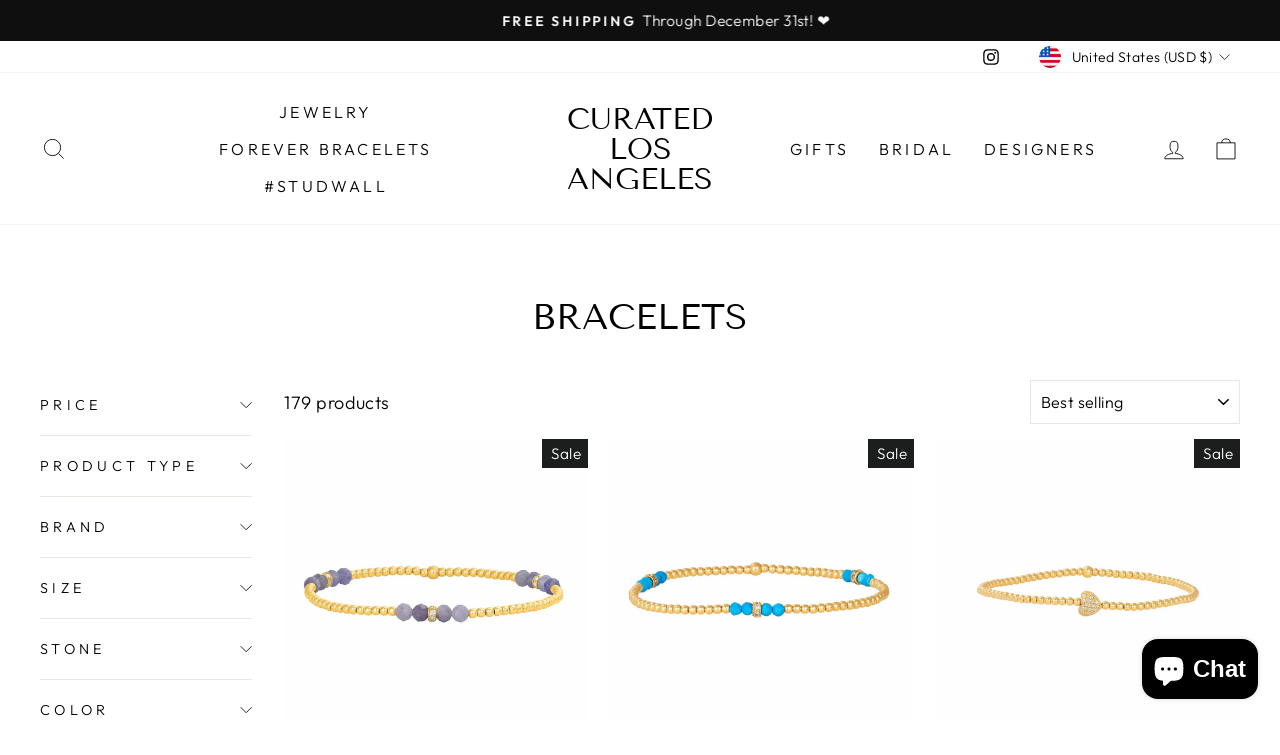

--- FILE ---
content_type: text/html; charset=utf-8
request_url: https://www.curated-losangeles.com/collections/bracelets?page=7
body_size: 76018
content:
<!doctype html>
<html class="no-js" lang="en" dir="ltr">
<head>
  <meta charset="utf-8">
  <meta http-equiv="X-UA-Compatible" content="IE=edge,chrome=1">
  <meta name="viewport" content="width=device-width,initial-scale=1">
  <meta name="theme-color" content="#111111">
  <link rel="canonical" href="https://www.curated-losangeles.com/collections/bracelets?page=7">
  <link rel="preconnect" href="https://cdn.shopify.com" crossorigin>
  <link rel="preconnect" href="https://fonts.shopifycdn.com" crossorigin>
  <link rel="dns-prefetch" href="https://productreviews.shopifycdn.com">
  <link rel="dns-prefetch" href="https://ajax.googleapis.com">
  <link rel="dns-prefetch" href="https://maps.googleapis.com">
  <link rel="dns-prefetch" href="https://maps.gstatic.com"><link rel="shortcut icon" href="//www.curated-losangeles.com/cdn/shop/files/Palm_e6e20dd9-38f7-4b1c-b34f-1d2e7a1752d0_32x32.jpg?v=1752095473" type="image/png" /><title>BRACELETS
&ndash; Page 7
&ndash; Curated Los Angeles
</title>
<meta name="description" content="Glam up your wrists!"><meta property="og:site_name" content="Curated Los Angeles">
  <meta property="og:url" content="https://www.curated-losangeles.com/collections/bracelets?page=7">
  <meta property="og:title" content="BRACELETS">
  <meta property="og:type" content="website">
  <meta property="og:description" content="Glam up your wrists!"><meta name="twitter:site" content="@">
  <meta name="twitter:card" content="summary_large_image">
  <meta name="twitter:title" content="BRACELETS">
  <meta name="twitter:description" content="Glam up your wrists!">
<style data-shopify>@font-face {
  font-family: "Tenor Sans";
  font-weight: 400;
  font-style: normal;
  font-display: swap;
  src: url("//www.curated-losangeles.com/cdn/fonts/tenor_sans/tenorsans_n4.966071a72c28462a9256039d3e3dc5b0cf314f65.woff2") format("woff2"),
       url("//www.curated-losangeles.com/cdn/fonts/tenor_sans/tenorsans_n4.2282841d948f9649ba5c3cad6ea46df268141820.woff") format("woff");
}

  @font-face {
  font-family: Outfit;
  font-weight: 300;
  font-style: normal;
  font-display: swap;
  src: url("//www.curated-losangeles.com/cdn/fonts/outfit/outfit_n3.8c97ae4c4fac7c2ea467a6dc784857f4de7e0e37.woff2") format("woff2"),
       url("//www.curated-losangeles.com/cdn/fonts/outfit/outfit_n3.b50a189ccde91f9bceee88f207c18c09f0b62a7b.woff") format("woff");
}


  @font-face {
  font-family: Outfit;
  font-weight: 600;
  font-style: normal;
  font-display: swap;
  src: url("//www.curated-losangeles.com/cdn/fonts/outfit/outfit_n6.dfcbaa80187851df2e8384061616a8eaa1702fdc.woff2") format("woff2"),
       url("//www.curated-losangeles.com/cdn/fonts/outfit/outfit_n6.88384e9fc3e36038624caccb938f24ea8008a91d.woff") format("woff");
}

  
  
</style><link href="//www.curated-losangeles.com/cdn/shop/t/12/assets/theme.css?v=94015767408205199301697571736" rel="stylesheet" type="text/css" media="all" />
<style data-shopify>:root {
    --typeHeaderPrimary: "Tenor Sans";
    --typeHeaderFallback: sans-serif;
    --typeHeaderSize: 36px;
    --typeHeaderWeight: 400;
    --typeHeaderLineHeight: 1;
    --typeHeaderSpacing: 0.0em;

    --typeBasePrimary:Outfit;
    --typeBaseFallback:sans-serif;
    --typeBaseSize: 18px;
    --typeBaseWeight: 300;
    --typeBaseSpacing: 0.025em;
    --typeBaseLineHeight: 1.4;

    --typeCollectionTitle: 20px;

    --iconWeight: 2px;
    --iconLinecaps: miter;

    
      --buttonRadius: 0px;
    

    --colorGridOverlayOpacity: 0.1;
  }

  .placeholder-content {
    background-image: linear-gradient(100deg, #ffffff 40%, #f7f7f7 63%, #ffffff 79%);
  }</style><script>
    document.documentElement.className = document.documentElement.className.replace('no-js', 'js');

    window.theme = window.theme || {};
    theme.routes = {
      home: "/",
      cart: "/cart.js",
      cartPage: "/cart",
      cartAdd: "/cart/add.js",
      cartChange: "/cart/change.js",
      search: "/search",
      predictive_url: "/search/suggest"
    };
    theme.strings = {
      soldOut: "On Order",
      unavailable: "Unavailable",
      inStockLabel: "In stock, ready to ship",
      oneStockLabel: "Low stock - [count] item left",
      otherStockLabel: "Low stock - [count] items left",
      willNotShipUntil: "Ready to ship [date]",
      willBeInStockAfter: "Back in stock [date]",
      waitingForStock: "Inventory on the way",
      savePrice: "Save [saved_amount]",
      cartEmpty: "Your cart is currently empty.",
      cartTermsConfirmation: "You must agree with the terms and conditions of sales to check out",
      searchCollections: "Collections:",
      searchPages: "Pages:",
      searchArticles: "Articles:",
      productFrom: "from ",
      maxQuantity: "You can only have [quantity] of [title] in your cart."
    };
    theme.settings = {
      cartType: "drawer",
      isCustomerTemplate: false,
      moneyFormat: "${{amount}}",
      saveType: "dollar",
      productImageSize: "natural",
      productImageCover: false,
      predictiveSearch: true,
      predictiveSearchType: "product,article,page,collection",
      predictiveSearchVendor: false,
      predictiveSearchPrice: false,
      quickView: false,
      themeName: 'Impulse',
      themeVersion: "7.2.0"
    };
  </script>

  <script>window.performance && window.performance.mark && window.performance.mark('shopify.content_for_header.start');</script><meta id="shopify-digital-wallet" name="shopify-digital-wallet" content="/25867010/digital_wallets/dialog">
<meta name="shopify-checkout-api-token" content="4fef171a2181948357ac2afbd483c6ae">
<meta id="in-context-paypal-metadata" data-shop-id="25867010" data-venmo-supported="false" data-environment="production" data-locale="en_US" data-paypal-v4="true" data-currency="USD">
<link rel="alternate" type="application/atom+xml" title="Feed" href="/collections/bracelets.atom" />
<link rel="prev" href="/collections/bracelets?page=6">
<link rel="next" href="/collections/bracelets?page=8">
<link rel="alternate" type="application/json+oembed" href="https://www.curated-losangeles.com/collections/bracelets.oembed?page=7">
<script async="async" src="/checkouts/internal/preloads.js?locale=en-US"></script>
<link rel="preconnect" href="https://shop.app" crossorigin="anonymous">
<script async="async" src="https://shop.app/checkouts/internal/preloads.js?locale=en-US&shop_id=25867010" crossorigin="anonymous"></script>
<script id="apple-pay-shop-capabilities" type="application/json">{"shopId":25867010,"countryCode":"US","currencyCode":"USD","merchantCapabilities":["supports3DS"],"merchantId":"gid:\/\/shopify\/Shop\/25867010","merchantName":"Curated Los Angeles","requiredBillingContactFields":["postalAddress","email","phone"],"requiredShippingContactFields":["postalAddress","email","phone"],"shippingType":"shipping","supportedNetworks":["visa","masterCard","amex","discover","elo","jcb"],"total":{"type":"pending","label":"Curated Los Angeles","amount":"1.00"},"shopifyPaymentsEnabled":true,"supportsSubscriptions":true}</script>
<script id="shopify-features" type="application/json">{"accessToken":"4fef171a2181948357ac2afbd483c6ae","betas":["rich-media-storefront-analytics"],"domain":"www.curated-losangeles.com","predictiveSearch":true,"shopId":25867010,"locale":"en"}</script>
<script>var Shopify = Shopify || {};
Shopify.shop = "curated-los-angeles.myshopify.com";
Shopify.locale = "en";
Shopify.currency = {"active":"USD","rate":"1.0"};
Shopify.country = "US";
Shopify.theme = {"name":"Impulse","id":137568518358,"schema_name":"Impulse","schema_version":"7.2.0","theme_store_id":857,"role":"main"};
Shopify.theme.handle = "null";
Shopify.theme.style = {"id":null,"handle":null};
Shopify.cdnHost = "www.curated-losangeles.com/cdn";
Shopify.routes = Shopify.routes || {};
Shopify.routes.root = "/";</script>
<script type="module">!function(o){(o.Shopify=o.Shopify||{}).modules=!0}(window);</script>
<script>!function(o){function n(){var o=[];function n(){o.push(Array.prototype.slice.apply(arguments))}return n.q=o,n}var t=o.Shopify=o.Shopify||{};t.loadFeatures=n(),t.autoloadFeatures=n()}(window);</script>
<script>
  window.ShopifyPay = window.ShopifyPay || {};
  window.ShopifyPay.apiHost = "shop.app\/pay";
  window.ShopifyPay.redirectState = null;
</script>
<script id="shop-js-analytics" type="application/json">{"pageType":"collection"}</script>
<script defer="defer" async type="module" src="//www.curated-losangeles.com/cdn/shopifycloud/shop-js/modules/v2/client.init-shop-cart-sync_DtuiiIyl.en.esm.js"></script>
<script defer="defer" async type="module" src="//www.curated-losangeles.com/cdn/shopifycloud/shop-js/modules/v2/chunk.common_CUHEfi5Q.esm.js"></script>
<script type="module">
  await import("//www.curated-losangeles.com/cdn/shopifycloud/shop-js/modules/v2/client.init-shop-cart-sync_DtuiiIyl.en.esm.js");
await import("//www.curated-losangeles.com/cdn/shopifycloud/shop-js/modules/v2/chunk.common_CUHEfi5Q.esm.js");

  window.Shopify.SignInWithShop?.initShopCartSync?.({"fedCMEnabled":true,"windoidEnabled":true});

</script>
<script>
  window.Shopify = window.Shopify || {};
  if (!window.Shopify.featureAssets) window.Shopify.featureAssets = {};
  window.Shopify.featureAssets['shop-js'] = {"shop-cart-sync":["modules/v2/client.shop-cart-sync_DFoTY42P.en.esm.js","modules/v2/chunk.common_CUHEfi5Q.esm.js"],"init-fed-cm":["modules/v2/client.init-fed-cm_D2UNy1i2.en.esm.js","modules/v2/chunk.common_CUHEfi5Q.esm.js"],"init-shop-email-lookup-coordinator":["modules/v2/client.init-shop-email-lookup-coordinator_BQEe2rDt.en.esm.js","modules/v2/chunk.common_CUHEfi5Q.esm.js"],"shop-cash-offers":["modules/v2/client.shop-cash-offers_3CTtReFF.en.esm.js","modules/v2/chunk.common_CUHEfi5Q.esm.js","modules/v2/chunk.modal_BewljZkx.esm.js"],"shop-button":["modules/v2/client.shop-button_C6oxCjDL.en.esm.js","modules/v2/chunk.common_CUHEfi5Q.esm.js"],"init-windoid":["modules/v2/client.init-windoid_5pix8xhK.en.esm.js","modules/v2/chunk.common_CUHEfi5Q.esm.js"],"avatar":["modules/v2/client.avatar_BTnouDA3.en.esm.js"],"init-shop-cart-sync":["modules/v2/client.init-shop-cart-sync_DtuiiIyl.en.esm.js","modules/v2/chunk.common_CUHEfi5Q.esm.js"],"shop-toast-manager":["modules/v2/client.shop-toast-manager_BYv_8cH1.en.esm.js","modules/v2/chunk.common_CUHEfi5Q.esm.js"],"pay-button":["modules/v2/client.pay-button_FnF9EIkY.en.esm.js","modules/v2/chunk.common_CUHEfi5Q.esm.js"],"shop-login-button":["modules/v2/client.shop-login-button_CH1KUpOf.en.esm.js","modules/v2/chunk.common_CUHEfi5Q.esm.js","modules/v2/chunk.modal_BewljZkx.esm.js"],"init-customer-accounts-sign-up":["modules/v2/client.init-customer-accounts-sign-up_aj7QGgYS.en.esm.js","modules/v2/client.shop-login-button_CH1KUpOf.en.esm.js","modules/v2/chunk.common_CUHEfi5Q.esm.js","modules/v2/chunk.modal_BewljZkx.esm.js"],"init-shop-for-new-customer-accounts":["modules/v2/client.init-shop-for-new-customer-accounts_NbnYRf_7.en.esm.js","modules/v2/client.shop-login-button_CH1KUpOf.en.esm.js","modules/v2/chunk.common_CUHEfi5Q.esm.js","modules/v2/chunk.modal_BewljZkx.esm.js"],"init-customer-accounts":["modules/v2/client.init-customer-accounts_ppedhqCH.en.esm.js","modules/v2/client.shop-login-button_CH1KUpOf.en.esm.js","modules/v2/chunk.common_CUHEfi5Q.esm.js","modules/v2/chunk.modal_BewljZkx.esm.js"],"shop-follow-button":["modules/v2/client.shop-follow-button_CMIBBa6u.en.esm.js","modules/v2/chunk.common_CUHEfi5Q.esm.js","modules/v2/chunk.modal_BewljZkx.esm.js"],"lead-capture":["modules/v2/client.lead-capture_But0hIyf.en.esm.js","modules/v2/chunk.common_CUHEfi5Q.esm.js","modules/v2/chunk.modal_BewljZkx.esm.js"],"checkout-modal":["modules/v2/client.checkout-modal_BBxc70dQ.en.esm.js","modules/v2/chunk.common_CUHEfi5Q.esm.js","modules/v2/chunk.modal_BewljZkx.esm.js"],"shop-login":["modules/v2/client.shop-login_hM3Q17Kl.en.esm.js","modules/v2/chunk.common_CUHEfi5Q.esm.js","modules/v2/chunk.modal_BewljZkx.esm.js"],"payment-terms":["modules/v2/client.payment-terms_CAtGlQYS.en.esm.js","modules/v2/chunk.common_CUHEfi5Q.esm.js","modules/v2/chunk.modal_BewljZkx.esm.js"]};
</script>
<script>(function() {
  var isLoaded = false;
  function asyncLoad() {
    if (isLoaded) return;
    isLoaded = true;
    var urls = ["https:\/\/embed.tawk.to\/widget-script\/5c75d37d3341d22d9ce649e7\/default.js?shop=curated-los-angeles.myshopify.com","\/\/cdn.shopify.com\/proxy\/81b7c2b7bbca9ba050508cd8406abfd25cbbdb48563efaee86cfacaf0fffc64d\/bingshoppingtool-t2app-prod.trafficmanager.net\/uet\/tracking_script?shop=curated-los-angeles.myshopify.com\u0026sp-cache-control=cHVibGljLCBtYXgtYWdlPTkwMA","https:\/\/chimpstatic.com\/mcjs-connected\/js\/users\/510b29279c59983193d60cca2\/74ef1d376061e4a8012e96ff3.js?shop=curated-los-angeles.myshopify.com","https:\/\/static.klaviyo.com\/onsite\/js\/J52vSw\/klaviyo.js?company_id=J52vSw\u0026shop=curated-los-angeles.myshopify.com","https:\/\/cdn.hextom.com\/js\/freeshippingbar.js?shop=curated-los-angeles.myshopify.com"];
    for (var i = 0; i < urls.length; i++) {
      var s = document.createElement('script');
      s.type = 'text/javascript';
      s.async = true;
      s.src = urls[i];
      var x = document.getElementsByTagName('script')[0];
      x.parentNode.insertBefore(s, x);
    }
  };
  if(window.attachEvent) {
    window.attachEvent('onload', asyncLoad);
  } else {
    window.addEventListener('load', asyncLoad, false);
  }
})();</script>
<script id="__st">var __st={"a":25867010,"offset":-28800,"reqid":"fafb0a30-79b3-4694-bfc4-46d2ab3aca66-1766315835","pageurl":"www.curated-losangeles.com\/collections\/bracelets?page=7","u":"2cb28c6e13b2","p":"collection","rtyp":"collection","rid":29487235115};</script>
<script>window.ShopifyPaypalV4VisibilityTracking = true;</script>
<script id="captcha-bootstrap">!function(){'use strict';const t='contact',e='account',n='new_comment',o=[[t,t],['blogs',n],['comments',n],[t,'customer']],c=[[e,'customer_login'],[e,'guest_login'],[e,'recover_customer_password'],[e,'create_customer']],r=t=>t.map((([t,e])=>`form[action*='/${t}']:not([data-nocaptcha='true']) input[name='form_type'][value='${e}']`)).join(','),a=t=>()=>t?[...document.querySelectorAll(t)].map((t=>t.form)):[];function s(){const t=[...o],e=r(t);return a(e)}const i='password',u='form_key',d=['recaptcha-v3-token','g-recaptcha-response','h-captcha-response',i],f=()=>{try{return window.sessionStorage}catch{return}},m='__shopify_v',_=t=>t.elements[u];function p(t,e,n=!1){try{const o=window.sessionStorage,c=JSON.parse(o.getItem(e)),{data:r}=function(t){const{data:e,action:n}=t;return t[m]||n?{data:e,action:n}:{data:t,action:n}}(c);for(const[e,n]of Object.entries(r))t.elements[e]&&(t.elements[e].value=n);n&&o.removeItem(e)}catch(o){console.error('form repopulation failed',{error:o})}}const l='form_type',E='cptcha';function T(t){t.dataset[E]=!0}const w=window,h=w.document,L='Shopify',v='ce_forms',y='captcha';let A=!1;((t,e)=>{const n=(g='f06e6c50-85a8-45c8-87d0-21a2b65856fe',I='https://cdn.shopify.com/shopifycloud/storefront-forms-hcaptcha/ce_storefront_forms_captcha_hcaptcha.v1.5.2.iife.js',D={infoText:'Protected by hCaptcha',privacyText:'Privacy',termsText:'Terms'},(t,e,n)=>{const o=w[L][v],c=o.bindForm;if(c)return c(t,g,e,D).then(n);var r;o.q.push([[t,g,e,D],n]),r=I,A||(h.body.append(Object.assign(h.createElement('script'),{id:'captcha-provider',async:!0,src:r})),A=!0)});var g,I,D;w[L]=w[L]||{},w[L][v]=w[L][v]||{},w[L][v].q=[],w[L][y]=w[L][y]||{},w[L][y].protect=function(t,e){n(t,void 0,e),T(t)},Object.freeze(w[L][y]),function(t,e,n,w,h,L){const[v,y,A,g]=function(t,e,n){const i=e?o:[],u=t?c:[],d=[...i,...u],f=r(d),m=r(i),_=r(d.filter((([t,e])=>n.includes(e))));return[a(f),a(m),a(_),s()]}(w,h,L),I=t=>{const e=t.target;return e instanceof HTMLFormElement?e:e&&e.form},D=t=>v().includes(t);t.addEventListener('submit',(t=>{const e=I(t);if(!e)return;const n=D(e)&&!e.dataset.hcaptchaBound&&!e.dataset.recaptchaBound,o=_(e),c=g().includes(e)&&(!o||!o.value);(n||c)&&t.preventDefault(),c&&!n&&(function(t){try{if(!f())return;!function(t){const e=f();if(!e)return;const n=_(t);if(!n)return;const o=n.value;o&&e.removeItem(o)}(t);const e=Array.from(Array(32),(()=>Math.random().toString(36)[2])).join('');!function(t,e){_(t)||t.append(Object.assign(document.createElement('input'),{type:'hidden',name:u})),t.elements[u].value=e}(t,e),function(t,e){const n=f();if(!n)return;const o=[...t.querySelectorAll(`input[type='${i}']`)].map((({name:t})=>t)),c=[...d,...o],r={};for(const[a,s]of new FormData(t).entries())c.includes(a)||(r[a]=s);n.setItem(e,JSON.stringify({[m]:1,action:t.action,data:r}))}(t,e)}catch(e){console.error('failed to persist form',e)}}(e),e.submit())}));const S=(t,e)=>{t&&!t.dataset[E]&&(n(t,e.some((e=>e===t))),T(t))};for(const o of['focusin','change'])t.addEventListener(o,(t=>{const e=I(t);D(e)&&S(e,y())}));const B=e.get('form_key'),M=e.get(l),P=B&&M;t.addEventListener('DOMContentLoaded',(()=>{const t=y();if(P)for(const e of t)e.elements[l].value===M&&p(e,B);[...new Set([...A(),...v().filter((t=>'true'===t.dataset.shopifyCaptcha))])].forEach((e=>S(e,t)))}))}(h,new URLSearchParams(w.location.search),n,t,e,['guest_login'])})(!0,!0)}();</script>
<script integrity="sha256-4kQ18oKyAcykRKYeNunJcIwy7WH5gtpwJnB7kiuLZ1E=" data-source-attribution="shopify.loadfeatures" defer="defer" src="//www.curated-losangeles.com/cdn/shopifycloud/storefront/assets/storefront/load_feature-a0a9edcb.js" crossorigin="anonymous"></script>
<script crossorigin="anonymous" defer="defer" src="//www.curated-losangeles.com/cdn/shopifycloud/storefront/assets/shopify_pay/storefront-65b4c6d7.js?v=20250812"></script>
<script data-source-attribution="shopify.dynamic_checkout.dynamic.init">var Shopify=Shopify||{};Shopify.PaymentButton=Shopify.PaymentButton||{isStorefrontPortableWallets:!0,init:function(){window.Shopify.PaymentButton.init=function(){};var t=document.createElement("script");t.src="https://www.curated-losangeles.com/cdn/shopifycloud/portable-wallets/latest/portable-wallets.en.js",t.type="module",document.head.appendChild(t)}};
</script>
<script data-source-attribution="shopify.dynamic_checkout.buyer_consent">
  function portableWalletsHideBuyerConsent(e){var t=document.getElementById("shopify-buyer-consent"),n=document.getElementById("shopify-subscription-policy-button");t&&n&&(t.classList.add("hidden"),t.setAttribute("aria-hidden","true"),n.removeEventListener("click",e))}function portableWalletsShowBuyerConsent(e){var t=document.getElementById("shopify-buyer-consent"),n=document.getElementById("shopify-subscription-policy-button");t&&n&&(t.classList.remove("hidden"),t.removeAttribute("aria-hidden"),n.addEventListener("click",e))}window.Shopify?.PaymentButton&&(window.Shopify.PaymentButton.hideBuyerConsent=portableWalletsHideBuyerConsent,window.Shopify.PaymentButton.showBuyerConsent=portableWalletsShowBuyerConsent);
</script>
<script data-source-attribution="shopify.dynamic_checkout.cart.bootstrap">document.addEventListener("DOMContentLoaded",(function(){function t(){return document.querySelector("shopify-accelerated-checkout-cart, shopify-accelerated-checkout")}if(t())Shopify.PaymentButton.init();else{new MutationObserver((function(e,n){t()&&(Shopify.PaymentButton.init(),n.disconnect())})).observe(document.body,{childList:!0,subtree:!0})}}));
</script>
<link id="shopify-accelerated-checkout-styles" rel="stylesheet" media="screen" href="https://www.curated-losangeles.com/cdn/shopifycloud/portable-wallets/latest/accelerated-checkout-backwards-compat.css" crossorigin="anonymous">
<style id="shopify-accelerated-checkout-cart">
        #shopify-buyer-consent {
  margin-top: 1em;
  display: inline-block;
  width: 100%;
}

#shopify-buyer-consent.hidden {
  display: none;
}

#shopify-subscription-policy-button {
  background: none;
  border: none;
  padding: 0;
  text-decoration: underline;
  font-size: inherit;
  cursor: pointer;
}

#shopify-subscription-policy-button::before {
  box-shadow: none;
}

      </style>

<script>window.performance && window.performance.mark && window.performance.mark('shopify.content_for_header.end');</script>

  <script src="//www.curated-losangeles.com/cdn/shop/t/12/assets/vendor-scripts-v11.js" defer="defer"></script><link rel="stylesheet" href="//www.curated-losangeles.com/cdn/shop/t/12/assets/country-flags.css"><script src="//www.curated-losangeles.com/cdn/shop/t/12/assets/theme.js?v=95933296080004794351680391615" defer="defer"></script>

  <script>

if(!window.jQuery){
	var jqueryScript = document.createElement('script');
	jqueryScript.setAttribute('src','https://ajax.googleapis.com/ajax/libs/jquery/3.6.0/jquery.min.js');
	document.head.appendChild(jqueryScript);
}

__DL__jQueryinterval = setInterval(function(){
	// wait for jQuery to load & run script after jQuery has loaded
	if(window.jQuery){
    	// search parameters
    	getURLParams = function(name, url){
        	if (!url) url = window.location.href;
        	name = name.replace(/[\[\]]/g, "\\$&");
        	var regex = new RegExp("[?&]" + name + "(=([^&#]*)|&|#|$)"),
        	results = regex.exec(url);
        	if (!results) return null;
        	if (!results[2]) return '';
        	return decodeURIComponent(results[2].replace(/\+/g, " "));
    	};
   	 
    	/**********************
    	* DYNAMIC DEPENDENCIES
    	***********************/
   	 
    	__DL__ = {
        	dynamicCart: true,  // if cart is dynamic (meaning no refresh on cart add) set to true
        	debug: false, // if true, console messages will be displayed
        	cart: null,
        	wishlist: null,
        	removeCart: null
    	};
   	 
    	customBindings = {
        	cartTriggers: [],
        	viewCart: [],
        	removeCartTrigger: [],
        	cartVisableSelector: [],
        	promoSubscriptionsSelectors: [],
        	promoSuccess: [],
        	ctaSelectors: [],
        	newsletterSelectors: [],
        	newsletterSuccess: [],
        	searchPage: [],
        	wishlistSelector: [],
        	removeWishlist: [],
        	wishlistPage: [],
        	searchTermQuery: [getURLParams('q')], // replace var with correct query
    	};
   	 
    	/* DO NOT EDIT *
    	defaultBindings = {
        	cartTriggers: ['form[action="/cart/add"] [type="submit"],.add-to-cart,.cart-btn'],
        	viewCart: ['form[action="/cart"],.my-cart,.trigger-cart,#mobileCart'],
        	removeCartTrigger: ['[href*="/cart/change"]'],
        	cartVisableSelector: ['.inlinecart.is-active,.inline-cart.is-active'],
        	promoSubscriptionsSelectors: [],
        	promoSuccess: [],
        	ctaSelectors: [],
        	newsletterSelectors: ['input.contact_email'],
        	newsletterSuccess: ['.success_message'],
        	searchPage: ['search'],
        	wishlistSelector: [],
        	removeWishlist: [],
        	wishlistPage: []
    	};
   	 
    	// stitch bindings
    	objectArray = customBindings;
    	outputObject = __DL__;
   	 
    	applyBindings = function(objectArray, outputObject){
        	for (var x in objectArray) {  
            	var key = x;
            	var objs = objectArray[x];
            	values = [];    
            	if(objs.length > 0){    
                	values.push(objs);
                	if(key in outputObject){         	 
                    	values.push(outputObject[key]);
                    	outputObject[key] = values.join(", ");
                	}else{   	 
                    	outputObject[key] = values.join(", ");
                	}   
            	}  
        	}
    	};
   	 
    	applyBindings(customBindings, __DL__);
    	applyBindings(defaultBindings, __DL__);
   	 
    	/**********************
    	* PREREQUISITE LIBRARIES
    	***********************/
   	 
    	clearInterval(__DL__jQueryinterval);
   	 
    	// jquery-cookies.js
    	if(typeof $.cookie!==undefined){
        	(function(a){if(typeof define==='function'&&define.amd){define(['jquery'],a)}else if(typeof exports==='object'){module.exports=a(require('jquery'))}else{a(jQuery)}}(function($){var g=/\+/g;function encode(s){return h.raw?s:encodeURIComponent(s)}function decode(s){return h.raw?s:decodeURIComponent(s)}function stringifyCookieValue(a){return encode(h.json?JSON.stringify(a):String(a))}function parseCookieValue(s){if(s.indexOf('"')===0){s=s.slice(1,-1).replace(/\\"/g,'"').replace(/\\\\/g,'\\')}try{s=decodeURIComponent(s.replace(g,' '));return h.json?JSON.parse(s):s}catch(e){}}function read(s,a){var b=h.raw?s:parseCookieValue(s);return $.isFunction(a)?a(b):b}var h=$.cookie=function(a,b,c){if(arguments.length>1&&!$.isFunction(b)){c=$.extend({},h.defaults,c);if(typeof c.expires==='number'){var d=c.expires,t=c.expires=new Date();t.setMilliseconds(t.getMilliseconds()+d*864e+5)}return(document.cookie=[encode(a),'=',stringifyCookieValue(b),c.expires?'; expires='+c.expires.toUTCString():'',c.path?'; path='+c.path:'',c.domain?'; domain='+c.domain:'',c.secure?'; secure':''].join(''))}var e=a?undefined:{},cookies=document.cookie?document.cookie.split('; '):[],i=0,l=cookies.length;for(;i<l;i++){var f=cookies[i].split('='),name=decode(f.shift()),cookie=f.join('=');if(a===name){e=read(cookie,b);break}if(!a&&(cookie=read(cookie))!==undefined){e[name]=cookie}}return e};h.defaults={};$.removeCookie=function(a,b){$.cookie(a,'',$.extend({},b,{expires:-1}));return!$.cookie(a)}}))}
   	 
    	/**********************
    	* Begin dataLayer Build
    	***********************/
   	 
    	window.dataLayer = window.dataLayer || [];  // init data layer if doesn't already exist

    	var template = "collection";
   	 
    	/**
    	* Landing Page Cookie
    	* 1. Detect if user just landed on the site
    	* 2. Only fires if Page Title matches website */
   	 
    	$.cookie.raw = true;
    	if ($.cookie('landingPage') === undefined || $.cookie('landingPage').length === 0) {
        	var landingPage = true;
        	$.cookie('landingPage', unescape);
        	$.removeCookie('landingPage', {path: '/'});
        	$.cookie('landingPage', 'landed', {path: '/'});
    	} else {
        	var landingPage = false;
        	$.cookie('landingPage', unescape);
        	$.removeCookie('landingPage', {path: '/'});
        	$.cookie('landingPage', 'refresh', {path: '/'});
    	}
    	if (__DL__.debug) {
        	console.log('Landing Page: ' + landingPage);
    	}
   	 
    	/**
    	* Log State Cookie */
   	 
    	
    	var isLoggedIn = false;
    	
    	if (!isLoggedIn) {
        	$.cookie('logState', unescape);
        	$.removeCookie('logState', {path: '/'});
        	$.cookie('logState', 'loggedOut', {path: '/'});
    	} else {
        	if ($.cookie('logState') === 'loggedOut' || $.cookie('logState') === undefined) {
            	$.cookie('logState', unescape);
            	$.removeCookie('logState', {path: '/'});
            	$.cookie('logState', 'firstLog', {path: '/'});
        	} else if ($.cookie('logState') === 'firstLog') {
            	$.cookie('logState', unescape);
            	$.removeCookie('logState', {path: '/'});
            	$.cookie('logState', 'refresh', {path: '/'});
        	}
    	}
   	 
    	if ($.cookie('logState') === 'firstLog') {
        	var firstLog = true;
    	} else {
        	var firstLog = false;
    	}
   	 
    	/**********************
    	* DATALAYER SECTIONS
    	***********************/
   	 
    	/**
    	* DATALAYER: Landing Page
    	* Fires any time a user first lands on the site. */
   	 
    	if ($.cookie('landingPage') === 'landed') {
        	dataLayer.push({
            	'pageType': 'Landing',
            	'event': 'first_time_visitor'
        	});
    	}
   	 
    	/**
    	* DATALAYER: Log State
    	* 1. Determine if user is logged in or not.
    	* 2. Return User specific data. */
   	 
    	var logState = {
        	
        	
        	'logState' : "Logged Out",
        	
        	
        	'firstLog'  	: firstLog,
        	'customerEmail' : null,
        	'timestamp' 	: Date().replace(/\(.*?\)/g,''),  
        	
        	'customerType'   	: 'New',
        	'customerTypeNumber' :'1',
        	
        	'shippingInfo' : {
            	'fullName'  : null,
            	'firstName' : null,
            	'lastName'  : null,
            	'address1'  : null,
            	'address2'  : null,
            	'street'	: null,
            	'city'  	: null,
            	'province'  : null,
            	'zip'   	: null,
            	'country'   : null,
            	'phone' 	: null,
        	},
        	'billingInfo' : {
            	'fullName'  : null,
            	'firstName' : null,
            	'lastName'  : null,
            	'address1'  : null,
            	'address2'  : null,
            	'street'	: null,
            	'city'  	: null,
            	'province'  : null,
            	'zip'   	: null,
            	'country'   : null,
            	'phone' 	: null,
        	},
        	'checkoutEmail' : null,
        	'currency'  	: "USD",
        	'pageType'  	: 'Log State',
        	'event'     	: 'logState'
    	}
    	dataLayer.push(logState);
    	/**
    	* DATALAYER: Homepage */
   	 
    	if(document.location.pathname == "/"){
        	dataLayer.push({
            	'pageType' : 'Homepage',
            	'event'	: 'homepage',
            	logState
        	});
    	}
 	 
    	/**
    	* DATALAYER: 404 Pages
    	* Fire on 404 Pages */
 		 
    	/**
    	* DATALAYER: Blog Articles
    	* Fire on Blog Article Pages */
    	
   	 
    	/** DATALAYER: Product List Page (Collections, Category)
    	* Fire on all product listing pages. */
    	
        	var ecommerce = {
            	'items': [
                	{
                    	'item_id'    	: 9058152743126,             	 
                    	'item_variant'	: 47109864128726,        	 
                    	'item_name'  	: "2MM Signature Bracelet with Tanzanite and 14K Diamond Rondelles",
                    	'price'       	: "213.75",
                    	'item_brand'  	: "Karen Lazar Design",
                    	'item_category'   : "BRACELETS",
                    	'item_list_name'  : "BRACELETS",
                    	'imageURL'    	: "https://www.curated-losangeles.com/cdn/shop/files/bracelets-2mm-signature-bracelet-with-tanzanite-and-14k-diamond-rondelles-2mm-signature-bracelet-with-tanzanite-and-14k-diamond-rondelles-1182775784_grande.jpg?v=1754172871",
                    	'productURL'  	: 'https://www.curated-losangeles.com/products/2mm-signature-bracelet-with-tanzanite-and-14k-diamond-rondelles',
                    	'sku'         	: null,
                	},
                	{
                    	'item_id'    	: 9058149925078,             	 
                    	'item_variant'	: 47109787123926,        	 
                    	'item_name'  	: "2MM Signature  Bracelet with Turquoise and 14K Diamond Rondelles",
                    	'price'       	: "213.75",
                    	'item_brand'  	: "Karen Lazar Design",
                    	'item_category'   : "BRACELETS",
                    	'item_list_name'  : "BRACELETS",
                    	'imageURL'    	: "https://www.curated-losangeles.com/cdn/shop/files/bracelets-2mm-signature-bracelet-with-turquoise-and-14k-diamond-rondelles-2mm-signature-bracelet-with-turquoise-and-14k-diamond-rondelles-1182775787_grande.jpg?v=1754172880",
                    	'productURL'  	: 'https://www.curated-losangeles.com/products/2mm-signature-bracelet-with-turquoise-and-14k-diamond-rondelles',
                    	'sku'         	: null,
                	},
                	{
                    	'item_id'    	: 9056534134998,             	 
                    	'item_variant'	: 47103230968022,        	 
                    	'item_name'  	: "2MM Signature Bracelet with 14K Pave Diamond Heart Bead",
                    	'price'       	: "333.75",
                    	'item_brand'  	: "Karen Lazar Design",
                    	'item_category'   : "BRACELETS",
                    	'item_list_name'  : "BRACELETS",
                    	'imageURL'    	: "https://www.curated-losangeles.com/cdn/shop/files/bracelets-2mm-signature-bracelet-with-14k-pave-diamond-heart-bead-2mm-signature-bracelet-with-14k-pave-diamond-heart-bead-1182580719_grande.jpg?v=1754044003",
                    	'productURL'  	: 'https://www.curated-losangeles.com/products/2mm-signature-bracelet-with-14k-pave-diamond-heart-bead',
                    	'sku'         	: null,
                	},
                	{
                    	'item_id'    	: 9056480231638,             	 
                    	'item_variant'	: 47103091802326,        	 
                    	'item_name'  	: "Pattern Signature Bracelet 4 \u0026 6mm",
                    	'price'       	: "82.50",
                    	'item_brand'  	: "Karen Lazar Design",
                    	'item_category'   : "BRACELETS",
                    	'item_list_name'  : "BRACELETS",
                    	'imageURL'    	: "https://www.curated-losangeles.com/cdn/shop/files/bracelets-4-6mm-pattern-signature-bracelet-4-6mm-pattern-signature-bracelet-1182549514_grande.jpg?v=1754007394",
                    	'productURL'  	: 'https://www.curated-losangeles.com/products/4-6mm-pattern-signature-bracelet',
                    	'sku'         	: null,
                	},
                	{
                    	'item_id'    	: 9056305873110,             	 
                    	'item_variant'	: 47102802297046,        	 
                    	'item_name'  	: "The Embrace Hand Chain",
                    	'price'       	: "127.50",
                    	'item_brand'  	: "Karen Lazar Design",
                    	'item_category'   : "BRACELETS",
                    	'item_list_name'  : "BRACELETS",
                    	'imageURL'    	: "https://www.curated-losangeles.com/cdn/shop/files/bracelets-the-embrace-hand-chain-the-embrace-hand-chain-1182540736_grande.jpg?v=1754000196",
                    	'productURL'  	: 'https://www.curated-losangeles.com/products/the-embrace-hand-chain-1',
                    	'sku'         	: null,
                	},
                	{
                    	'item_id'    	: 8927286788310,             	 
                    	'item_variant'	: 46692630003926,        	 
                    	'item_name'  	: "4 Carat Lab Diamond Tennis Bracelet Rose Gold",
                    	'price'       	: "2665.00",
                    	'item_brand'  	: "Curated Los Angeles",
                    	'item_category'   : "BRACELETS",
                    	'item_list_name'  : "BRACELETS",
                    	'imageURL'    	: "https://www.curated-losangeles.com/cdn/shop/files/bracelets-4-carat-lab-diamond-tennis-bracelet-rose-gold-4-carat-lab-diamond-tennis-bracelet-rose-gold-1153147447_grande.png?v=1752148243",
                    	'productURL'  	: 'https://www.curated-losangeles.com/products/4-carat-lab-diamond-tennis-bracelet-rose-gold',
                    	'sku'         	: null,
                	},
                	{
                    	'item_id'    	: 8927284166870,             	 
                    	'item_variant'	: 46692617945302,        	 
                    	'item_name'  	: "4 Carat Lab Diamond Tennis Bracelet Yellow Gold",
                    	'price'       	: "2665.00",
                    	'item_brand'  	: "Curated Los Angeles",
                    	'item_category'   : "BRACELETS",
                    	'item_list_name'  : "BRACELETS",
                    	'imageURL'    	: "https://www.curated-losangeles.com/cdn/shop/files/bracelets-4-carat-lab-diamond-tennis-bracelet-yellow-gold-4-carat-lab-diamond-tennis-bracelet-yellow-gold-1153147451_grande.png?v=1752148353",
                    	'productURL'  	: 'https://www.curated-losangeles.com/products/4-carat-lab-diamond-tennis-bracelet-yellow-gold',
                    	'sku'         	: null,
                	},
                	{
                    	'item_id'    	: 8927264899286,             	 
                    	'item_variant'	: 46692550672598,        	 
                    	'item_name'  	: "4 Carat Lab Diamond Tennis Bracelet",
                    	'price'       	: "2665.00",
                    	'item_brand'  	: "Curated Los Angeles",
                    	'item_category'   : "BRACELETS",
                    	'item_list_name'  : "BRACELETS",
                    	'imageURL'    	: "https://www.curated-losangeles.com/cdn/shop/files/bracelets-4-carat-lab-diamond-tennis-bracelet-4-carat-lab-diamond-tennis-bracelet-1153147455_grande.png?v=1752148365",
                    	'productURL'  	: 'https://www.curated-losangeles.com/products/4-carat-lab-diamond-tennis-bracelet',
                    	'sku'         	: null,
                	},
                	{
                    	'item_id'    	: 8927255855318,             	 
                    	'item_variant'	: 46692529668310,        	 
                    	'item_name'  	: "3 Carat Lab Diamond Tennis Bracelet Yellow Gold",
                    	'price'       	: "2295.00",
                    	'item_brand'  	: "Curated Los Angeles",
                    	'item_category'   : "BRACELETS",
                    	'item_list_name'  : "BRACELETS",
                    	'imageURL'    	: "https://www.curated-losangeles.com/cdn/shop/files/bracelets-3-carat-lab-diamond-tennis-bracelet-yellow-gold-3-carat-lab-diamond-tennis-bracelet-yellow-gold-1153147462_grande.png?v=1752148479",
                    	'productURL'  	: 'https://www.curated-losangeles.com/products/3-carat-lab-diamond-tennis-bracelet-yellow-gold',
                    	'sku'         	: null,
                	},
                	{
                    	'item_id'    	: 8927250743510,             	 
                    	'item_variant'	: 46692517937366,        	 
                    	'item_name'  	: "3 Carat Lab Diamond Tennis Bracelet Rose Gold",
                    	'price'       	: "2295.00",
                    	'item_brand'  	: "Curated Los Angeles",
                    	'item_category'   : "BRACELETS",
                    	'item_list_name'  : "BRACELETS",
                    	'imageURL'    	: "https://www.curated-losangeles.com/cdn/shop/files/bracelets-3-carat-lab-diamond-tennis-bracelet-rose-gold-3-carat-lab-diamond-tennis-bracelet-rose-gold-1153147466_grande.png?v=1752148488",
                    	'productURL'  	: 'https://www.curated-losangeles.com/products/3-carat-lab-diamond-tennis-bracelet-rose-gold-1',
                    	'sku'         	: null,
                	},
                	{
                    	'item_id'    	: 8926909333718,             	 
                    	'item_variant'	: 46691606823126,        	 
                    	'item_name'  	: "3 Carat Lab Diamond Tennis Bracelet",
                    	'price'       	: "2295.00",
                    	'item_brand'  	: "Curated Los Angeles",
                    	'item_category'   : "BRACELETS",
                    	'item_list_name'  : "BRACELETS",
                    	'imageURL'    	: "https://www.curated-losangeles.com/cdn/shop/files/bracelets-3-carat-lab-diamond-tennis-bracelet-3-carat-lab-diamond-tennis-bracelet-1153095306_grande.jpg?v=1752148230",
                    	'productURL'  	: 'https://www.curated-losangeles.com/products/3-carat-lab-diamond-tennis-bracelet',
                    	'sku'         	: null,
                	},
                	{
                    	'item_id'    	: 8873528426710,             	 
                    	'item_variant'	: 46552960729302,        	 
                    	'item_name'  	: "Large Paperclip Chain Bracelet",
                    	'price'       	: "1545.00",
                    	'item_brand'  	: "Curated Los Angeles",
                    	'item_category'   : "BRACELETS",
                    	'item_list_name'  : "BRACELETS",
                    	'imageURL'    	: "https://www.curated-losangeles.com/cdn/shop/files/bracelets-medium-paperclip-chain-bracelet-medium-paperclip-chain-bracelet-1130534991_grande.jpg?v=1752143919",
                    	'productURL'  	: 'https://www.curated-losangeles.com/products/large-paperclip-chain-bracelet',
                    	'sku'         	: null,
                	},
                	{
                    	'item_id'    	: 8867838689494,             	 
                    	'item_variant'	: 46538775331030,        	 
                    	'item_name'  	: "Gold Flexible Pavé Diamond Bangle",
                    	'price'       	: "4170.00",
                    	'item_brand'  	: "Curated Los Angeles",
                    	'item_category'   : "BRACELETS",
                    	'item_list_name'  : "BRACELETS",
                    	'imageURL'    	: "https://www.curated-losangeles.com/cdn/shop/files/bracelets-gold-flexible-pave-diamond-bangle-gold-flexible-pave-diamond-bangle-1130534990_grande.jpg?v=1752143916",
                    	'productURL'  	: 'https://www.curated-losangeles.com/products/gold-flexible-pave-diamond-bangle',
                    	'sku'         	: null,
                	},
                	{
                    	'item_id'    	: 8867833872598,             	 
                    	'item_variant'	: 46538757243094,        	 
                    	'item_name'  	: "Blue Sapphire Flexible Tennis Bangle",
                    	'price'       	: "2575.00",
                    	'item_brand'  	: "Curated Los Angeles",
                    	'item_category'   : "BRACELETS",
                    	'item_list_name'  : "BRACELETS",
                    	'imageURL'    	: "https://www.curated-losangeles.com/cdn/shop/files/bracelets-blue-sapphire-flexible-tennis-bangle-blue-sapphire-flexible-tennis-bangle-1130534987_grande.jpg?v=1752143915",
                    	'productURL'  	: 'https://www.curated-losangeles.com/products/blue-sapphire-flexible-tennis-bangle',
                    	'sku'         	: null,
                	},
                	{
                    	'item_id'    	: 8867832758486,             	 
                    	'item_variant'	: 46538752590038,        	 
                    	'item_name'  	: "Rainbow Moonstone Heart Bracelet with Diamond Halo",
                    	'price'       	: "530.00",
                    	'item_brand'  	: "Curated Los Angeles",
                    	'item_category'   : "BRACELETS",
                    	'item_list_name'  : "BRACELETS",
                    	'imageURL'    	: "https://www.curated-losangeles.com/cdn/shop/files/bracelets-rainbow-moonstone-heart-bracelet-with-diamond-halo-rainbow-moonstone-heart-bracelet-with-diamond-halo-1130534986_grande.jpg?v=1752143910",
                    	'productURL'  	: 'https://www.curated-losangeles.com/products/rainbow-moonstone-heart-bracelet-with-diamond-halo',
                    	'sku'         	: null,
                	},
                	{
                    	'item_id'    	: 8867830202582,             	 
                    	'item_variant'	: 46538742956246,        	 
                    	'item_name'  	: "Diamond Cut Gold Bead Bracelet",
                    	'price'       	: "485.00",
                    	'item_brand'  	: "Curated Los Angeles",
                    	'item_category'   : "BRACELETS",
                    	'item_list_name'  : "BRACELETS",
                    	'imageURL'    	: "https://www.curated-losangeles.com/cdn/shop/files/bracelets-diamond-cut-gold-bead-bracelet-diamond-cut-gold-bead-bracelet-1130534985_grande.jpg?v=1752143809",
                    	'productURL'  	: 'https://www.curated-losangeles.com/products/diamond-cut-beaded-bracelet',
                    	'sku'         	: null,
                	},
                	{
                    	'item_id'    	: 8867827843286,             	 
                    	'item_variant'	: 46538727522518,        	 
                    	'item_name'  	: "Diamond Heart Lock Bracelet",
                    	'price'       	: "3635.00",
                    	'item_brand'  	: "Curated Los Angeles",
                    	'item_category'   : "BRACELETS",
                    	'item_list_name'  : "BRACELETS",
                    	'imageURL'    	: "https://www.curated-losangeles.com/cdn/shop/files/bracelets-diamond-heart-lock-bracelet-diamond-heart-lock-bracelet-1130534984_grande.jpg?v=1752143806",
                    	'productURL'  	: 'https://www.curated-losangeles.com/products/diamond-heart-lock-bracelet',
                    	'sku'         	: null,
                	},
                	{
                    	'item_id'    	: 8859953168598,             	 
                    	'item_variant'	: 46519656186070,        	 
                    	'item_name'  	: "Multi Color Heart Shaped Sapphire Tennis Bracelet",
                    	'price'       	: "4375.00",
                    	'item_brand'  	: "Curated Los Angeles",
                    	'item_category'   : "BRACELETS",
                    	'item_list_name'  : "BRACELETS",
                    	'imageURL'    	: "https://www.curated-losangeles.com/cdn/shop/files/bracelets-heart-shaped-sapphire-ombre-tennis-bracelets-heart-shaped-sapphire-ombre-tennis-bracelets-1096639747_grande.jpg?v=1752138158",
                    	'productURL'  	: 'https://www.curated-losangeles.com/products/multi-color-sapphire-diamond-tennis-bracelet',
                    	'sku'         	: null,
                	},
                	{
                    	'item_id'    	: 8796580708566,             	 
                    	'item_variant'	: 46342340149462,        	 
                    	'item_name'  	: "Diamond Cuban Curb Chain Bracelet",
                    	'price'       	: "3800.00",
                    	'item_brand'  	: "Curated Los Angeles",
                    	'item_category'   : "BRACELETS",
                    	'item_list_name'  : "BRACELETS",
                    	'imageURL'    	: "https://www.curated-losangeles.com/cdn/shop/files/bracelets-diamond-cuban-curb-chain-bracelet-diamond-cuban-curb-chain-bracelet-1096433160_grande.jpg?v=1752138040",
                    	'productURL'  	: 'https://www.curated-losangeles.com/products/diamond-cuban-curb-chain-bracelet-copy',
                    	'sku'         	: null,
                	},
                	{
                    	'item_id'    	: 8796572745942,             	 
                    	'item_variant'	: 46342334972118,        	 
                    	'item_name'  	: "Baguette and Round Diamond Tennis Bracelet",
                    	'price'       	: "3990.00",
                    	'item_brand'  	: "Curated Los Angeles",
                    	'item_category'   : "BRACELETS",
                    	'item_list_name'  : "BRACELETS",
                    	'imageURL'    	: "https://www.curated-losangeles.com/cdn/shop/files/bracelets-baguette-and-round-diamond-tennis-bracelet-baguette-and-round-diamond-tennis-bracelet-1096432688_grande.jpg?v=1752138033",
                    	'productURL'  	: 'https://www.curated-losangeles.com/products/baguette-and-round-diamond-tennis-bracelet',
                    	'sku'         	: null,
                	},
                	{
                    	'item_id'    	: 8796572254422,             	 
                    	'item_variant'	: 46342334349526,        	 
                    	'item_name'  	: "Black Diamond Eternity Bracelet",
                    	'price'       	: "8470.00",
                    	'item_brand'  	: "Curated Los Angeles",
                    	'item_category'   : "BRACELETS",
                    	'item_list_name'  : "BRACELETS",
                    	'imageURL'    	: "https://www.curated-losangeles.com/cdn/shop/files/bracelets-black-diamond-eternity-bracelet-black-diamond-eternity-bracelet-1096432764_grande.jpg?v=1752138036",
                    	'productURL'  	: 'https://www.curated-losangeles.com/products/gold-and-diamond-bridle-bit-chain-bracelet-copy',
                    	'sku'         	: null,
                	},
                	]
            	};  
        	dataLayer.push({
            	'productList' : "BRACELETS",
            	'pageType'	: 'Collection',
            	'event'   	: 'view_item_list',
            	ecommerce
        	});
    	
       	 
    	/** DATALAYER: Product Page
    	* Fire on all Product View pages. */
    	
 	 
    	/** DATALAYER: Cart View
    	* Fire anytime a user views their cart (non-dynamic) */          	 
    	
           	 
    	/** DATALAYER: Checkout on Shopify Plus **/
    	if(Shopify.Checkout){
        	var ecommerce = {
            	'transaction_id': 'null',
            	'affiliation': "Curated Los Angeles",
            	'value': "",
            	'tax': "",
            	'shipping': "",
            	'subtotal': "",
            	'currency': null,
            	
            	'email': null,
            	'items':[],
            	};
        	if(Shopify.Checkout.step){
            	if(Shopify.Checkout.step.length > 0){
                	if (Shopify.Checkout.step === 'contact_information'){
                    	dataLayer.push({
                        	'event'	:'begin_checkout',
                        	'pageType' :'Customer Information',
                        	'step': 1,
                   		 ecommerce
                    	});
                	}else if (Shopify.Checkout.step === 'shipping_method'){
                    	dataLayer.push({
                        	'event'	:'add_shipping_info',
                        	'pageType' :'Shipping Information',
                        	ecommerce
                    	});
                	}else if( Shopify.Checkout.step === "payment_method" ){
                    	dataLayer.push({
                        	'event'	:'add_payment_info',
                        	'pageType' :'Add Payment Info',
                   		 ecommerce
                    	});
                	}
            	}
                       	 
            	/** DATALAYER: Transaction */
            	if(Shopify.Checkout.page == "thank_you"){
                	dataLayer.push({
                	'pageType' :'Transaction',
                	'event'	:'purchase',
                	ecommerce
                	});
            	}          	 
        	}
    	}
         	 
    	/** DOM Ready **/    
    	$(document).ready(function() {
        	/** DATALAYER: Search Results */
        	var searchPage = new RegExp(__DL__.searchPage, "g");
        	if(document.location.pathname.match(searchPage)){
            	var ecommerce = {
                	items :[],
            	};
            	dataLayer.push({
                	'pageType'   : "Search",
                	'search_term' : __DL__.searchTermQuery,                                  	 
                	'event'  	: "search",
                	'item_list_name'  : null,
                	ecommerce
            	});    
        	}
       	 
        	/** DATALAYER: Remove From Cart **/
        	

        	/** Google Tag Manager **/
        	(function(w,d,s,l,i){w[l]=w[l]||[];w[l].push({'gtm.start':
        	new Date().getTime(),event:'gtm.js'});var f=d.getElementsByTagName(s)[0],
        	j=d.createElement(s),dl=l!='dataLayer'?'&l='+l:'';j.async=true;j.src=
        	'https://www.googletagmanager.com/gtm.js?id='+i+dl;f.parentNode.insertBefore(j,f);
        	})(window,document,'script','dataLayer','GTM-5HGFDGL');

    	}); // document ready
	}
}, 500);
 
</script>

















































































<!-- BEGIN app block: shopify://apps/pagefly-page-builder/blocks/app-embed/83e179f7-59a0-4589-8c66-c0dddf959200 -->

<!-- BEGIN app snippet: pagefly-cro-ab-testing-main -->







<script>
  ;(function () {
    const url = new URL(window.location)
    const viewParam = url.searchParams.get('view')
    if (viewParam && viewParam.includes('variant-pf-')) {
      url.searchParams.set('pf_v', viewParam)
      url.searchParams.delete('view')
      window.history.replaceState({}, '', url)
    }
  })()
</script>



<script type='module'>
  
  window.PAGEFLY_CRO = window.PAGEFLY_CRO || {}

  window.PAGEFLY_CRO['data_debug'] = {
    original_template_suffix: "all_collections",
    allow_ab_test: false,
    ab_test_start_time: 0,
    ab_test_end_time: 0,
    today_date_time: 1766315836000,
  }
  window.PAGEFLY_CRO['GA4'] = { enabled: false}
</script>

<!-- END app snippet -->








  <script src='https://cdn.shopify.com/extensions/019b30d5-8ed1-7b06-933c-022ccf376c27/pagefly-page-builder-206/assets/pagefly-helper.js' defer='defer'></script>

  <script src='https://cdn.shopify.com/extensions/019b30d5-8ed1-7b06-933c-022ccf376c27/pagefly-page-builder-206/assets/pagefly-general-helper.js' defer='defer'></script>

  <script src='https://cdn.shopify.com/extensions/019b30d5-8ed1-7b06-933c-022ccf376c27/pagefly-page-builder-206/assets/pagefly-snap-slider.js' defer='defer'></script>

  <script src='https://cdn.shopify.com/extensions/019b30d5-8ed1-7b06-933c-022ccf376c27/pagefly-page-builder-206/assets/pagefly-slideshow-v3.js' defer='defer'></script>

  <script src='https://cdn.shopify.com/extensions/019b30d5-8ed1-7b06-933c-022ccf376c27/pagefly-page-builder-206/assets/pagefly-slideshow-v4.js' defer='defer'></script>

  <script src='https://cdn.shopify.com/extensions/019b30d5-8ed1-7b06-933c-022ccf376c27/pagefly-page-builder-206/assets/pagefly-glider.js' defer='defer'></script>

  <script src='https://cdn.shopify.com/extensions/019b30d5-8ed1-7b06-933c-022ccf376c27/pagefly-page-builder-206/assets/pagefly-slideshow-v1-v2.js' defer='defer'></script>

  <script src='https://cdn.shopify.com/extensions/019b30d5-8ed1-7b06-933c-022ccf376c27/pagefly-page-builder-206/assets/pagefly-product-media.js' defer='defer'></script>

  <script src='https://cdn.shopify.com/extensions/019b30d5-8ed1-7b06-933c-022ccf376c27/pagefly-page-builder-206/assets/pagefly-product.js' defer='defer'></script>


<script id='pagefly-helper-data' type='application/json'>
  {
    "page_optimization": {
      "assets_prefetching": false
    },
    "elements_asset_mapper": {
      "Accordion": "https://cdn.shopify.com/extensions/019b30d5-8ed1-7b06-933c-022ccf376c27/pagefly-page-builder-206/assets/pagefly-accordion.js",
      "Accordion3": "https://cdn.shopify.com/extensions/019b30d5-8ed1-7b06-933c-022ccf376c27/pagefly-page-builder-206/assets/pagefly-accordion3.js",
      "CountDown": "https://cdn.shopify.com/extensions/019b30d5-8ed1-7b06-933c-022ccf376c27/pagefly-page-builder-206/assets/pagefly-countdown.js",
      "GMap1": "https://cdn.shopify.com/extensions/019b30d5-8ed1-7b06-933c-022ccf376c27/pagefly-page-builder-206/assets/pagefly-gmap.js",
      "GMap2": "https://cdn.shopify.com/extensions/019b30d5-8ed1-7b06-933c-022ccf376c27/pagefly-page-builder-206/assets/pagefly-gmap.js",
      "GMapBasicV2": "https://cdn.shopify.com/extensions/019b30d5-8ed1-7b06-933c-022ccf376c27/pagefly-page-builder-206/assets/pagefly-gmap.js",
      "GMapAdvancedV2": "https://cdn.shopify.com/extensions/019b30d5-8ed1-7b06-933c-022ccf376c27/pagefly-page-builder-206/assets/pagefly-gmap.js",
      "HTML.Video": "https://cdn.shopify.com/extensions/019b30d5-8ed1-7b06-933c-022ccf376c27/pagefly-page-builder-206/assets/pagefly-htmlvideo.js",
      "HTML.Video2": "https://cdn.shopify.com/extensions/019b30d5-8ed1-7b06-933c-022ccf376c27/pagefly-page-builder-206/assets/pagefly-htmlvideo2.js",
      "HTML.Video3": "https://cdn.shopify.com/extensions/019b30d5-8ed1-7b06-933c-022ccf376c27/pagefly-page-builder-206/assets/pagefly-htmlvideo2.js",
      "BackgroundVideo": "https://cdn.shopify.com/extensions/019b30d5-8ed1-7b06-933c-022ccf376c27/pagefly-page-builder-206/assets/pagefly-htmlvideo2.js",
      "Instagram": "https://cdn.shopify.com/extensions/019b30d5-8ed1-7b06-933c-022ccf376c27/pagefly-page-builder-206/assets/pagefly-instagram.js",
      "Instagram2": "https://cdn.shopify.com/extensions/019b30d5-8ed1-7b06-933c-022ccf376c27/pagefly-page-builder-206/assets/pagefly-instagram.js",
      "Insta3": "https://cdn.shopify.com/extensions/019b30d5-8ed1-7b06-933c-022ccf376c27/pagefly-page-builder-206/assets/pagefly-instagram3.js",
      "Tabs": "https://cdn.shopify.com/extensions/019b30d5-8ed1-7b06-933c-022ccf376c27/pagefly-page-builder-206/assets/pagefly-tab.js",
      "Tabs3": "https://cdn.shopify.com/extensions/019b30d5-8ed1-7b06-933c-022ccf376c27/pagefly-page-builder-206/assets/pagefly-tab3.js",
      "ProductBox": "https://cdn.shopify.com/extensions/019b30d5-8ed1-7b06-933c-022ccf376c27/pagefly-page-builder-206/assets/pagefly-cart.js",
      "FBPageBox2": "https://cdn.shopify.com/extensions/019b30d5-8ed1-7b06-933c-022ccf376c27/pagefly-page-builder-206/assets/pagefly-facebook.js",
      "FBLikeButton2": "https://cdn.shopify.com/extensions/019b30d5-8ed1-7b06-933c-022ccf376c27/pagefly-page-builder-206/assets/pagefly-facebook.js",
      "TwitterFeed2": "https://cdn.shopify.com/extensions/019b30d5-8ed1-7b06-933c-022ccf376c27/pagefly-page-builder-206/assets/pagefly-twitter.js",
      "Paragraph4": "https://cdn.shopify.com/extensions/019b30d5-8ed1-7b06-933c-022ccf376c27/pagefly-page-builder-206/assets/pagefly-paragraph4.js",

      "AliReviews": "https://cdn.shopify.com/extensions/019b30d5-8ed1-7b06-933c-022ccf376c27/pagefly-page-builder-206/assets/pagefly-3rd-elements.js",
      "BackInStock": "https://cdn.shopify.com/extensions/019b30d5-8ed1-7b06-933c-022ccf376c27/pagefly-page-builder-206/assets/pagefly-3rd-elements.js",
      "GloboBackInStock": "https://cdn.shopify.com/extensions/019b30d5-8ed1-7b06-933c-022ccf376c27/pagefly-page-builder-206/assets/pagefly-3rd-elements.js",
      "GrowaveWishlist": "https://cdn.shopify.com/extensions/019b30d5-8ed1-7b06-933c-022ccf376c27/pagefly-page-builder-206/assets/pagefly-3rd-elements.js",
      "InfiniteOptionsShopPad": "https://cdn.shopify.com/extensions/019b30d5-8ed1-7b06-933c-022ccf376c27/pagefly-page-builder-206/assets/pagefly-3rd-elements.js",
      "InkybayProductPersonalizer": "https://cdn.shopify.com/extensions/019b30d5-8ed1-7b06-933c-022ccf376c27/pagefly-page-builder-206/assets/pagefly-3rd-elements.js",
      "LimeSpot": "https://cdn.shopify.com/extensions/019b30d5-8ed1-7b06-933c-022ccf376c27/pagefly-page-builder-206/assets/pagefly-3rd-elements.js",
      "Loox": "https://cdn.shopify.com/extensions/019b30d5-8ed1-7b06-933c-022ccf376c27/pagefly-page-builder-206/assets/pagefly-3rd-elements.js",
      "Opinew": "https://cdn.shopify.com/extensions/019b30d5-8ed1-7b06-933c-022ccf376c27/pagefly-page-builder-206/assets/pagefly-3rd-elements.js",
      "Powr": "https://cdn.shopify.com/extensions/019b30d5-8ed1-7b06-933c-022ccf376c27/pagefly-page-builder-206/assets/pagefly-3rd-elements.js",
      "ProductReviews": "https://cdn.shopify.com/extensions/019b30d5-8ed1-7b06-933c-022ccf376c27/pagefly-page-builder-206/assets/pagefly-3rd-elements.js",
      "PushOwl": "https://cdn.shopify.com/extensions/019b30d5-8ed1-7b06-933c-022ccf376c27/pagefly-page-builder-206/assets/pagefly-3rd-elements.js",
      "ReCharge": "https://cdn.shopify.com/extensions/019b30d5-8ed1-7b06-933c-022ccf376c27/pagefly-page-builder-206/assets/pagefly-3rd-elements.js",
      "Rivyo": "https://cdn.shopify.com/extensions/019b30d5-8ed1-7b06-933c-022ccf376c27/pagefly-page-builder-206/assets/pagefly-3rd-elements.js",
      "TrackingMore": "https://cdn.shopify.com/extensions/019b30d5-8ed1-7b06-933c-022ccf376c27/pagefly-page-builder-206/assets/pagefly-3rd-elements.js",
      "Vitals": "https://cdn.shopify.com/extensions/019b30d5-8ed1-7b06-933c-022ccf376c27/pagefly-page-builder-206/assets/pagefly-3rd-elements.js",
      "Wiser": "https://cdn.shopify.com/extensions/019b30d5-8ed1-7b06-933c-022ccf376c27/pagefly-page-builder-206/assets/pagefly-3rd-elements.js"
    },
    "custom_elements_mapper": {
      "pf-click-action-element": "https://cdn.shopify.com/extensions/019b30d5-8ed1-7b06-933c-022ccf376c27/pagefly-page-builder-206/assets/pagefly-click-action-element.js",
      "pf-dialog-element": "https://cdn.shopify.com/extensions/019b30d5-8ed1-7b06-933c-022ccf376c27/pagefly-page-builder-206/assets/pagefly-dialog-element.js"
    }
  }
</script>


<!-- END app block --><!-- BEGIN app block: shopify://apps/klaviyo-email-marketing-sms/blocks/klaviyo-onsite-embed/2632fe16-c075-4321-a88b-50b567f42507 -->












  <script async src="https://static.klaviyo.com/onsite/js/J52vSw/klaviyo.js?company_id=J52vSw"></script>
  <script>!function(){if(!window.klaviyo){window._klOnsite=window._klOnsite||[];try{window.klaviyo=new Proxy({},{get:function(n,i){return"push"===i?function(){var n;(n=window._klOnsite).push.apply(n,arguments)}:function(){for(var n=arguments.length,o=new Array(n),w=0;w<n;w++)o[w]=arguments[w];var t="function"==typeof o[o.length-1]?o.pop():void 0,e=new Promise((function(n){window._klOnsite.push([i].concat(o,[function(i){t&&t(i),n(i)}]))}));return e}}})}catch(n){window.klaviyo=window.klaviyo||[],window.klaviyo.push=function(){var n;(n=window._klOnsite).push.apply(n,arguments)}}}}();</script>

  




  <script>
    window.klaviyoReviewsProductDesignMode = false
  </script>







<!-- END app block --><script src="https://cdn.shopify.com/extensions/7bc9bb47-adfa-4267-963e-cadee5096caf/inbox-1252/assets/inbox-chat-loader.js" type="text/javascript" defer="defer"></script>
<link href="https://monorail-edge.shopifysvc.com" rel="dns-prefetch">
<script>(function(){if ("sendBeacon" in navigator && "performance" in window) {try {var session_token_from_headers = performance.getEntriesByType('navigation')[0].serverTiming.find(x => x.name == '_s').description;} catch {var session_token_from_headers = undefined;}var session_cookie_matches = document.cookie.match(/_shopify_s=([^;]*)/);var session_token_from_cookie = session_cookie_matches && session_cookie_matches.length === 2 ? session_cookie_matches[1] : "";var session_token = session_token_from_headers || session_token_from_cookie || "";function handle_abandonment_event(e) {var entries = performance.getEntries().filter(function(entry) {return /monorail-edge.shopifysvc.com/.test(entry.name);});if (!window.abandonment_tracked && entries.length === 0) {window.abandonment_tracked = true;var currentMs = Date.now();var navigation_start = performance.timing.navigationStart;var payload = {shop_id: 25867010,url: window.location.href,navigation_start,duration: currentMs - navigation_start,session_token,page_type: "collection"};window.navigator.sendBeacon("https://monorail-edge.shopifysvc.com/v1/produce", JSON.stringify({schema_id: "online_store_buyer_site_abandonment/1.1",payload: payload,metadata: {event_created_at_ms: currentMs,event_sent_at_ms: currentMs}}));}}window.addEventListener('pagehide', handle_abandonment_event);}}());</script>
<script id="web-pixels-manager-setup">(function e(e,d,r,n,o){if(void 0===o&&(o={}),!Boolean(null===(a=null===(i=window.Shopify)||void 0===i?void 0:i.analytics)||void 0===a?void 0:a.replayQueue)){var i,a;window.Shopify=window.Shopify||{};var t=window.Shopify;t.analytics=t.analytics||{};var s=t.analytics;s.replayQueue=[],s.publish=function(e,d,r){return s.replayQueue.push([e,d,r]),!0};try{self.performance.mark("wpm:start")}catch(e){}var l=function(){var e={modern:/Edge?\/(1{2}[4-9]|1[2-9]\d|[2-9]\d{2}|\d{4,})\.\d+(\.\d+|)|Firefox\/(1{2}[4-9]|1[2-9]\d|[2-9]\d{2}|\d{4,})\.\d+(\.\d+|)|Chrom(ium|e)\/(9{2}|\d{3,})\.\d+(\.\d+|)|(Maci|X1{2}).+ Version\/(15\.\d+|(1[6-9]|[2-9]\d|\d{3,})\.\d+)([,.]\d+|)( \(\w+\)|)( Mobile\/\w+|) Safari\/|Chrome.+OPR\/(9{2}|\d{3,})\.\d+\.\d+|(CPU[ +]OS|iPhone[ +]OS|CPU[ +]iPhone|CPU IPhone OS|CPU iPad OS)[ +]+(15[._]\d+|(1[6-9]|[2-9]\d|\d{3,})[._]\d+)([._]\d+|)|Android:?[ /-](13[3-9]|1[4-9]\d|[2-9]\d{2}|\d{4,})(\.\d+|)(\.\d+|)|Android.+Firefox\/(13[5-9]|1[4-9]\d|[2-9]\d{2}|\d{4,})\.\d+(\.\d+|)|Android.+Chrom(ium|e)\/(13[3-9]|1[4-9]\d|[2-9]\d{2}|\d{4,})\.\d+(\.\d+|)|SamsungBrowser\/([2-9]\d|\d{3,})\.\d+/,legacy:/Edge?\/(1[6-9]|[2-9]\d|\d{3,})\.\d+(\.\d+|)|Firefox\/(5[4-9]|[6-9]\d|\d{3,})\.\d+(\.\d+|)|Chrom(ium|e)\/(5[1-9]|[6-9]\d|\d{3,})\.\d+(\.\d+|)([\d.]+$|.*Safari\/(?![\d.]+ Edge\/[\d.]+$))|(Maci|X1{2}).+ Version\/(10\.\d+|(1[1-9]|[2-9]\d|\d{3,})\.\d+)([,.]\d+|)( \(\w+\)|)( Mobile\/\w+|) Safari\/|Chrome.+OPR\/(3[89]|[4-9]\d|\d{3,})\.\d+\.\d+|(CPU[ +]OS|iPhone[ +]OS|CPU[ +]iPhone|CPU IPhone OS|CPU iPad OS)[ +]+(10[._]\d+|(1[1-9]|[2-9]\d|\d{3,})[._]\d+)([._]\d+|)|Android:?[ /-](13[3-9]|1[4-9]\d|[2-9]\d{2}|\d{4,})(\.\d+|)(\.\d+|)|Mobile Safari.+OPR\/([89]\d|\d{3,})\.\d+\.\d+|Android.+Firefox\/(13[5-9]|1[4-9]\d|[2-9]\d{2}|\d{4,})\.\d+(\.\d+|)|Android.+Chrom(ium|e)\/(13[3-9]|1[4-9]\d|[2-9]\d{2}|\d{4,})\.\d+(\.\d+|)|Android.+(UC? ?Browser|UCWEB|U3)[ /]?(15\.([5-9]|\d{2,})|(1[6-9]|[2-9]\d|\d{3,})\.\d+)\.\d+|SamsungBrowser\/(5\.\d+|([6-9]|\d{2,})\.\d+)|Android.+MQ{2}Browser\/(14(\.(9|\d{2,})|)|(1[5-9]|[2-9]\d|\d{3,})(\.\d+|))(\.\d+|)|K[Aa][Ii]OS\/(3\.\d+|([4-9]|\d{2,})\.\d+)(\.\d+|)/},d=e.modern,r=e.legacy,n=navigator.userAgent;return n.match(d)?"modern":n.match(r)?"legacy":"unknown"}(),u="modern"===l?"modern":"legacy",c=(null!=n?n:{modern:"",legacy:""})[u],f=function(e){return[e.baseUrl,"/wpm","/b",e.hashVersion,"modern"===e.buildTarget?"m":"l",".js"].join("")}({baseUrl:d,hashVersion:r,buildTarget:u}),m=function(e){var d=e.version,r=e.bundleTarget,n=e.surface,o=e.pageUrl,i=e.monorailEndpoint;return{emit:function(e){var a=e.status,t=e.errorMsg,s=(new Date).getTime(),l=JSON.stringify({metadata:{event_sent_at_ms:s},events:[{schema_id:"web_pixels_manager_load/3.1",payload:{version:d,bundle_target:r,page_url:o,status:a,surface:n,error_msg:t},metadata:{event_created_at_ms:s}}]});if(!i)return console&&console.warn&&console.warn("[Web Pixels Manager] No Monorail endpoint provided, skipping logging."),!1;try{return self.navigator.sendBeacon.bind(self.navigator)(i,l)}catch(e){}var u=new XMLHttpRequest;try{return u.open("POST",i,!0),u.setRequestHeader("Content-Type","text/plain"),u.send(l),!0}catch(e){return console&&console.warn&&console.warn("[Web Pixels Manager] Got an unhandled error while logging to Monorail."),!1}}}}({version:r,bundleTarget:l,surface:e.surface,pageUrl:self.location.href,monorailEndpoint:e.monorailEndpoint});try{o.browserTarget=l,function(e){var d=e.src,r=e.async,n=void 0===r||r,o=e.onload,i=e.onerror,a=e.sri,t=e.scriptDataAttributes,s=void 0===t?{}:t,l=document.createElement("script"),u=document.querySelector("head"),c=document.querySelector("body");if(l.async=n,l.src=d,a&&(l.integrity=a,l.crossOrigin="anonymous"),s)for(var f in s)if(Object.prototype.hasOwnProperty.call(s,f))try{l.dataset[f]=s[f]}catch(e){}if(o&&l.addEventListener("load",o),i&&l.addEventListener("error",i),u)u.appendChild(l);else{if(!c)throw new Error("Did not find a head or body element to append the script");c.appendChild(l)}}({src:f,async:!0,onload:function(){if(!function(){var e,d;return Boolean(null===(d=null===(e=window.Shopify)||void 0===e?void 0:e.analytics)||void 0===d?void 0:d.initialized)}()){var d=window.webPixelsManager.init(e)||void 0;if(d){var r=window.Shopify.analytics;r.replayQueue.forEach((function(e){var r=e[0],n=e[1],o=e[2];d.publishCustomEvent(r,n,o)})),r.replayQueue=[],r.publish=d.publishCustomEvent,r.visitor=d.visitor,r.initialized=!0}}},onerror:function(){return m.emit({status:"failed",errorMsg:"".concat(f," has failed to load")})},sri:function(e){var d=/^sha384-[A-Za-z0-9+/=]+$/;return"string"==typeof e&&d.test(e)}(c)?c:"",scriptDataAttributes:o}),m.emit({status:"loading"})}catch(e){m.emit({status:"failed",errorMsg:(null==e?void 0:e.message)||"Unknown error"})}}})({shopId: 25867010,storefrontBaseUrl: "https://www.curated-losangeles.com",extensionsBaseUrl: "https://extensions.shopifycdn.com/cdn/shopifycloud/web-pixels-manager",monorailEndpoint: "https://monorail-edge.shopifysvc.com/unstable/produce_batch",surface: "storefront-renderer",enabledBetaFlags: ["2dca8a86"],webPixelsConfigList: [{"id":"420937942","configuration":"{\"swymApiEndpoint\":\"https:\/\/swymstore-v3free-01.swymrelay.com\",\"swymTier\":\"v3free-01\"}","eventPayloadVersion":"v1","runtimeContext":"STRICT","scriptVersion":"5b6f6917e306bc7f24523662663331c0","type":"APP","apiClientId":1350849,"privacyPurposes":["ANALYTICS","MARKETING","PREFERENCES"],"dataSharingAdjustments":{"protectedCustomerApprovalScopes":["read_customer_email","read_customer_name","read_customer_personal_data","read_customer_phone"]}},{"id":"230129878","configuration":"{\"pixel_id\":\"1936628429708768\",\"pixel_type\":\"facebook_pixel\",\"metaapp_system_user_token\":\"-\"}","eventPayloadVersion":"v1","runtimeContext":"OPEN","scriptVersion":"ca16bc87fe92b6042fbaa3acc2fbdaa6","type":"APP","apiClientId":2329312,"privacyPurposes":["ANALYTICS","MARKETING","SALE_OF_DATA"],"dataSharingAdjustments":{"protectedCustomerApprovalScopes":["read_customer_address","read_customer_email","read_customer_name","read_customer_personal_data","read_customer_phone"]}},{"id":"69042390","configuration":"{\"tagID\":\"2619419373964\"}","eventPayloadVersion":"v1","runtimeContext":"STRICT","scriptVersion":"18031546ee651571ed29edbe71a3550b","type":"APP","apiClientId":3009811,"privacyPurposes":["ANALYTICS","MARKETING","SALE_OF_DATA"],"dataSharingAdjustments":{"protectedCustomerApprovalScopes":["read_customer_address","read_customer_email","read_customer_name","read_customer_personal_data","read_customer_phone"]}},{"id":"13271254","configuration":"{\"myshopifyDomain\":\"curated-los-angeles.myshopify.com\"}","eventPayloadVersion":"v1","runtimeContext":"STRICT","scriptVersion":"23b97d18e2aa74363140dc29c9284e87","type":"APP","apiClientId":2775569,"privacyPurposes":["ANALYTICS","MARKETING","SALE_OF_DATA"],"dataSharingAdjustments":{"protectedCustomerApprovalScopes":["read_customer_address","read_customer_email","read_customer_name","read_customer_phone","read_customer_personal_data"]}},{"id":"shopify-app-pixel","configuration":"{}","eventPayloadVersion":"v1","runtimeContext":"STRICT","scriptVersion":"0450","apiClientId":"shopify-pixel","type":"APP","privacyPurposes":["ANALYTICS","MARKETING"]},{"id":"shopify-custom-pixel","eventPayloadVersion":"v1","runtimeContext":"LAX","scriptVersion":"0450","apiClientId":"shopify-pixel","type":"CUSTOM","privacyPurposes":["ANALYTICS","MARKETING"]}],isMerchantRequest: false,initData: {"shop":{"name":"Curated Los Angeles","paymentSettings":{"currencyCode":"USD"},"myshopifyDomain":"curated-los-angeles.myshopify.com","countryCode":"US","storefrontUrl":"https:\/\/www.curated-losangeles.com"},"customer":null,"cart":null,"checkout":null,"productVariants":[],"purchasingCompany":null},},"https://www.curated-losangeles.com/cdn","1e0b1122w61c904dfpc855754am2b403ea2",{"modern":"","legacy":""},{"shopId":"25867010","storefrontBaseUrl":"https:\/\/www.curated-losangeles.com","extensionBaseUrl":"https:\/\/extensions.shopifycdn.com\/cdn\/shopifycloud\/web-pixels-manager","surface":"storefront-renderer","enabledBetaFlags":"[\"2dca8a86\"]","isMerchantRequest":"false","hashVersion":"1e0b1122w61c904dfpc855754am2b403ea2","publish":"custom","events":"[[\"page_viewed\",{}],[\"collection_viewed\",{\"collection\":{\"id\":\"29487235115\",\"title\":\"BRACELETS\",\"productVariants\":[]}}]]"});</script><script>
  window.ShopifyAnalytics = window.ShopifyAnalytics || {};
  window.ShopifyAnalytics.meta = window.ShopifyAnalytics.meta || {};
  window.ShopifyAnalytics.meta.currency = 'USD';
  var meta = {"products":[],"page":{"pageType":"collection","resourceType":"collection","resourceId":29487235115}};
  for (var attr in meta) {
    window.ShopifyAnalytics.meta[attr] = meta[attr];
  }
</script>
<script class="analytics">
  (function () {
    var customDocumentWrite = function(content) {
      var jquery = null;

      if (window.jQuery) {
        jquery = window.jQuery;
      } else if (window.Checkout && window.Checkout.$) {
        jquery = window.Checkout.$;
      }

      if (jquery) {
        jquery('body').append(content);
      }
    };

    var hasLoggedConversion = function(token) {
      if (token) {
        return document.cookie.indexOf('loggedConversion=' + token) !== -1;
      }
      return false;
    }

    var setCookieIfConversion = function(token) {
      if (token) {
        var twoMonthsFromNow = new Date(Date.now());
        twoMonthsFromNow.setMonth(twoMonthsFromNow.getMonth() + 2);

        document.cookie = 'loggedConversion=' + token + '; expires=' + twoMonthsFromNow;
      }
    }

    var trekkie = window.ShopifyAnalytics.lib = window.trekkie = window.trekkie || [];
    if (trekkie.integrations) {
      return;
    }
    trekkie.methods = [
      'identify',
      'page',
      'ready',
      'track',
      'trackForm',
      'trackLink'
    ];
    trekkie.factory = function(method) {
      return function() {
        var args = Array.prototype.slice.call(arguments);
        args.unshift(method);
        trekkie.push(args);
        return trekkie;
      };
    };
    for (var i = 0; i < trekkie.methods.length; i++) {
      var key = trekkie.methods[i];
      trekkie[key] = trekkie.factory(key);
    }
    trekkie.load = function(config) {
      trekkie.config = config || {};
      trekkie.config.initialDocumentCookie = document.cookie;
      var first = document.getElementsByTagName('script')[0];
      var script = document.createElement('script');
      script.type = 'text/javascript';
      script.onerror = function(e) {
        var scriptFallback = document.createElement('script');
        scriptFallback.type = 'text/javascript';
        scriptFallback.onerror = function(error) {
                var Monorail = {
      produce: function produce(monorailDomain, schemaId, payload) {
        var currentMs = new Date().getTime();
        var event = {
          schema_id: schemaId,
          payload: payload,
          metadata: {
            event_created_at_ms: currentMs,
            event_sent_at_ms: currentMs
          }
        };
        return Monorail.sendRequest("https://" + monorailDomain + "/v1/produce", JSON.stringify(event));
      },
      sendRequest: function sendRequest(endpointUrl, payload) {
        // Try the sendBeacon API
        if (window && window.navigator && typeof window.navigator.sendBeacon === 'function' && typeof window.Blob === 'function' && !Monorail.isIos12()) {
          var blobData = new window.Blob([payload], {
            type: 'text/plain'
          });

          if (window.navigator.sendBeacon(endpointUrl, blobData)) {
            return true;
          } // sendBeacon was not successful

        } // XHR beacon

        var xhr = new XMLHttpRequest();

        try {
          xhr.open('POST', endpointUrl);
          xhr.setRequestHeader('Content-Type', 'text/plain');
          xhr.send(payload);
        } catch (e) {
          console.log(e);
        }

        return false;
      },
      isIos12: function isIos12() {
        return window.navigator.userAgent.lastIndexOf('iPhone; CPU iPhone OS 12_') !== -1 || window.navigator.userAgent.lastIndexOf('iPad; CPU OS 12_') !== -1;
      }
    };
    Monorail.produce('monorail-edge.shopifysvc.com',
      'trekkie_storefront_load_errors/1.1',
      {shop_id: 25867010,
      theme_id: 137568518358,
      app_name: "storefront",
      context_url: window.location.href,
      source_url: "//www.curated-losangeles.com/cdn/s/trekkie.storefront.4b0d51228c8d1703f19d66468963c9de55bf59b0.min.js"});

        };
        scriptFallback.async = true;
        scriptFallback.src = '//www.curated-losangeles.com/cdn/s/trekkie.storefront.4b0d51228c8d1703f19d66468963c9de55bf59b0.min.js';
        first.parentNode.insertBefore(scriptFallback, first);
      };
      script.async = true;
      script.src = '//www.curated-losangeles.com/cdn/s/trekkie.storefront.4b0d51228c8d1703f19d66468963c9de55bf59b0.min.js';
      first.parentNode.insertBefore(script, first);
    };
    trekkie.load(
      {"Trekkie":{"appName":"storefront","development":false,"defaultAttributes":{"shopId":25867010,"isMerchantRequest":null,"themeId":137568518358,"themeCityHash":"8723830695291050201","contentLanguage":"en","currency":"USD","eventMetadataId":"bdbfdad1-b71d-4a75-93c9-3ea6a39de203"},"isServerSideCookieWritingEnabled":true,"monorailRegion":"shop_domain","enabledBetaFlags":["65f19447"]},"Session Attribution":{},"S2S":{"facebookCapiEnabled":true,"source":"trekkie-storefront-renderer","apiClientId":580111}}
    );

    var loaded = false;
    trekkie.ready(function() {
      if (loaded) return;
      loaded = true;

      window.ShopifyAnalytics.lib = window.trekkie;

      var originalDocumentWrite = document.write;
      document.write = customDocumentWrite;
      try { window.ShopifyAnalytics.merchantGoogleAnalytics.call(this); } catch(error) {};
      document.write = originalDocumentWrite;

      window.ShopifyAnalytics.lib.page(null,{"pageType":"collection","resourceType":"collection","resourceId":29487235115,"shopifyEmitted":true});

      var match = window.location.pathname.match(/checkouts\/(.+)\/(thank_you|post_purchase)/)
      var token = match? match[1]: undefined;
      if (!hasLoggedConversion(token)) {
        setCookieIfConversion(token);
        window.ShopifyAnalytics.lib.track("Viewed Product Category",{"currency":"USD","category":"Collection: bracelets","collectionName":"bracelets","collectionId":29487235115,"nonInteraction":true},undefined,undefined,{"shopifyEmitted":true});
      }
    });


        var eventsListenerScript = document.createElement('script');
        eventsListenerScript.async = true;
        eventsListenerScript.src = "//www.curated-losangeles.com/cdn/shopifycloud/storefront/assets/shop_events_listener-3da45d37.js";
        document.getElementsByTagName('head')[0].appendChild(eventsListenerScript);

})();</script>
  <script>
  if (!window.ga || (window.ga && typeof window.ga !== 'function')) {
    window.ga = function ga() {
      (window.ga.q = window.ga.q || []).push(arguments);
      if (window.Shopify && window.Shopify.analytics && typeof window.Shopify.analytics.publish === 'function') {
        window.Shopify.analytics.publish("ga_stub_called", {}, {sendTo: "google_osp_migration"});
      }
      console.error("Shopify's Google Analytics stub called with:", Array.from(arguments), "\nSee https://help.shopify.com/manual/promoting-marketing/pixels/pixel-migration#google for more information.");
    };
    if (window.Shopify && window.Shopify.analytics && typeof window.Shopify.analytics.publish === 'function') {
      window.Shopify.analytics.publish("ga_stub_initialized", {}, {sendTo: "google_osp_migration"});
    }
  }
</script>
<script
  defer
  src="https://www.curated-losangeles.com/cdn/shopifycloud/perf-kit/shopify-perf-kit-2.1.2.min.js"
  data-application="storefront-renderer"
  data-shop-id="25867010"
  data-render-region="gcp-us-central1"
  data-page-type="collection"
  data-theme-instance-id="137568518358"
  data-theme-name="Impulse"
  data-theme-version="7.2.0"
  data-monorail-region="shop_domain"
  data-resource-timing-sampling-rate="10"
  data-shs="true"
  data-shs-beacon="true"
  data-shs-export-with-fetch="true"
  data-shs-logs-sample-rate="1"
  data-shs-beacon-endpoint="https://www.curated-losangeles.com/api/collect"
></script>
</head>

<body class="template-collection" data-center-text="true" data-button_style="square" data-type_header_capitalize="true" data-type_headers_align_text="true" data-type_product_capitalize="true" data-swatch_style="round" >

  <a class="in-page-link visually-hidden skip-link" href="#MainContent">Skip to content</a>

  <div id="PageContainer" class="page-container">
    <div class="transition-body"><!-- BEGIN sections: header-group -->
<div id="shopify-section-sections--16876992594134__announcement" class="shopify-section shopify-section-group-header-group"><style></style>
  <div class="announcement-bar">
    <div class="page-width">
      <div class="slideshow-wrapper">
        <button type="button" class="visually-hidden slideshow__pause" data-id="sections--16876992594134__announcement" aria-live="polite">
          <span class="slideshow__pause-stop">
            <svg aria-hidden="true" focusable="false" role="presentation" class="icon icon-pause" viewBox="0 0 10 13"><g fill="#000" fill-rule="evenodd"><path d="M0 0h3v13H0zM7 0h3v13H7z"/></g></svg>
            <span class="icon__fallback-text">Pause slideshow</span>
          </span>
          <span class="slideshow__pause-play">
            <svg aria-hidden="true" focusable="false" role="presentation" class="icon icon-play" viewBox="18.24 17.35 24.52 28.3"><path fill="#323232" d="M22.1 19.151v25.5l20.4-13.489-20.4-12.011z"/></svg>
            <span class="icon__fallback-text">Play slideshow</span>
          </span>
        </button>

        <div
          id="AnnouncementSlider"
          class="announcement-slider"
          data-compact="true"
          data-block-count="2"><div
                id="AnnouncementSlide-announcement-1"
                class="announcement-slider__slide"
                data-index="0"
                ><a class="announcement-link" href="https://calendly.com/event_types/165947470/edit?return_to=%2Fevent_types%2Fuser%2Fme"><span class="announcement-text">Book your forever bracelet appointment today</span><span class="announcement-link-text">HERE</span></a></div><div
                id="AnnouncementSlide-announcement-0"
                class="announcement-slider__slide"
                data-index="1"
                ><span class="announcement-text">Free shipping</span><span class="announcement-link-text">Through December 31st! ❤️</span></div></div>
      </div>
    </div>
  </div>




</div><div id="shopify-section-sections--16876992594134__header" class="shopify-section shopify-section-group-header-group">

<div id="NavDrawer" class="drawer drawer--left">
  <div class="drawer__contents">
    <div class="drawer__fixed-header">
      <div class="drawer__header appear-animation appear-delay-1">
        <div class="h2 drawer__title"></div>
        <div class="drawer__close">
          <button type="button" class="drawer__close-button js-drawer-close">
            <svg aria-hidden="true" focusable="false" role="presentation" class="icon icon-close" viewBox="0 0 64 64"><path d="M19 17.61l27.12 27.13m0-27.12L19 44.74"/></svg>
            <span class="icon__fallback-text">Close menu</span>
          </button>
        </div>
      </div>
    </div>
    <div class="drawer__scrollable">
      <ul class="mobile-nav" role="navigation" aria-label="Primary"><li class="mobile-nav__item appear-animation appear-delay-2"><div class="mobile-nav__has-sublist"><a href="/collections/jewelry"
                    class="mobile-nav__link mobile-nav__link--top-level"
                    id="Label-collections-jewelry1"
                    >
                    JEWELRY
                  </a>
                  <div class="mobile-nav__toggle">
                    <button type="button"
                      aria-controls="Linklist-collections-jewelry1" aria-open="true"
                      aria-labelledby="Label-collections-jewelry1"
                      class="collapsible-trigger collapsible--auto-height is-open"><span class="collapsible-trigger__icon collapsible-trigger__icon--open" role="presentation">
  <svg aria-hidden="true" focusable="false" role="presentation" class="icon icon--wide icon-chevron-down" viewBox="0 0 28 16"><path d="M1.57 1.59l12.76 12.77L27.1 1.59" stroke-width="2" stroke="#000" fill="none" fill-rule="evenodd"/></svg>
</span>
</button>
                  </div></div><div id="Linklist-collections-jewelry1"
                class="mobile-nav__sublist collapsible-content collapsible-content--all is-open"
                style="height: auto;">
                <div class="collapsible-content__inner">
                  <ul class="mobile-nav__sublist"><li class="mobile-nav__item">
                        <div class="mobile-nav__child-item"><a href="/collections/bracelets"
                              class="mobile-nav__link"
                              id="Sublabel-collections-bracelets1"
                              data-active="true">
                              BRACELETS
                            </a><button type="button"
                              aria-controls="Sublinklist-collections-jewelry1-collections-bracelets1"
                              aria-labelledby="Sublabel-collections-bracelets1"
                              class="collapsible-trigger is-open"><span class="collapsible-trigger__icon collapsible-trigger__icon--circle collapsible-trigger__icon--open" role="presentation">
  <svg aria-hidden="true" focusable="false" role="presentation" class="icon icon--wide icon-chevron-down" viewBox="0 0 28 16"><path d="M1.57 1.59l12.76 12.77L27.1 1.59" stroke-width="2" stroke="#000" fill="none" fill-rule="evenodd"/></svg>
</span>
</button></div><div
                            id="Sublinklist-collections-jewelry1-collections-bracelets1"
                            aria-labelledby="Sublabel-collections-bracelets1"
                            class="mobile-nav__sublist collapsible-content collapsible-content--all is-open"
                            style="height: auto;">
                            <div class="collapsible-content__inner">
                              <ul class="mobile-nav__grandchildlist"><li class="mobile-nav__item">
                                    <a href="/collections/bead-bracelets" class="mobile-nav__link">
                                      BEAD BRACELETS
                                    </a>
                                  </li><li class="mobile-nav__item">
                                    <a href="/collections/chain-bracelets" class="mobile-nav__link">
                                      CHAIN BRACELETS
                                    </a>
                                  </li><li class="mobile-nav__item">
                                    <a href="/collections/cuffs" class="mobile-nav__link">
                                      CUFFS
                                    </a>
                                  </li></ul>
                            </div>
                          </div></li><li class="mobile-nav__item">
                        <div class="mobile-nav__child-item"><a href="/collections/earrings"
                              class="mobile-nav__link"
                              id="Sublabel-collections-earrings2"
                              >
                              EARRINGS
                            </a><button type="button"
                              aria-controls="Sublinklist-collections-jewelry1-collections-earrings2"
                              aria-labelledby="Sublabel-collections-earrings2"
                              class="collapsible-trigger"><span class="collapsible-trigger__icon collapsible-trigger__icon--circle collapsible-trigger__icon--open" role="presentation">
  <svg aria-hidden="true" focusable="false" role="presentation" class="icon icon--wide icon-chevron-down" viewBox="0 0 28 16"><path d="M1.57 1.59l12.76 12.77L27.1 1.59" stroke-width="2" stroke="#000" fill="none" fill-rule="evenodd"/></svg>
</span>
</button></div><div
                            id="Sublinklist-collections-jewelry1-collections-earrings2"
                            aria-labelledby="Sublabel-collections-earrings2"
                            class="mobile-nav__sublist collapsible-content collapsible-content--all"
                            >
                            <div class="collapsible-content__inner">
                              <ul class="mobile-nav__grandchildlist"><li class="mobile-nav__item">
                                    <a href="/collections/studs" class="mobile-nav__link">
                                      STUDS
                                    </a>
                                  </li><li class="mobile-nav__item">
                                    <a href="/collections/hoops" class="mobile-nav__link">
                                      HOOPS & HUGGIES
                                    </a>
                                  </li><li class="mobile-nav__item">
                                    <a href="/collections/drops-dangles" class="mobile-nav__link">
                                      DROPS & DANGLES
                                    </a>
                                  </li></ul>
                            </div>
                          </div></li><li class="mobile-nav__item">
                        <div class="mobile-nav__child-item"><a href="/collections/necklaces"
                              class="mobile-nav__link"
                              id="Sublabel-collections-necklaces3"
                              >
                              NECKLACES
                            </a><button type="button"
                              aria-controls="Sublinklist-collections-jewelry1-collections-necklaces3"
                              aria-labelledby="Sublabel-collections-necklaces3"
                              class="collapsible-trigger"><span class="collapsible-trigger__icon collapsible-trigger__icon--circle collapsible-trigger__icon--open" role="presentation">
  <svg aria-hidden="true" focusable="false" role="presentation" class="icon icon--wide icon-chevron-down" viewBox="0 0 28 16"><path d="M1.57 1.59l12.76 12.77L27.1 1.59" stroke-width="2" stroke="#000" fill="none" fill-rule="evenodd"/></svg>
</span>
</button></div><div
                            id="Sublinklist-collections-jewelry1-collections-necklaces3"
                            aria-labelledby="Sublabel-collections-necklaces3"
                            class="mobile-nav__sublist collapsible-content collapsible-content--all"
                            >
                            <div class="collapsible-content__inner">
                              <ul class="mobile-nav__grandchildlist"><li class="mobile-nav__item">
                                    <a href="/collections/pendants" class="mobile-nav__link">
                                      PENDANTS
                                    </a>
                                  </li><li class="mobile-nav__item">
                                    <a href="/collections/bead-necklaces" class="mobile-nav__link">
                                      BEAD NECKLACES
                                    </a>
                                  </li><li class="mobile-nav__item">
                                    <a href="/collections/bib-necklaces" class="mobile-nav__link">
                                      BIB NECKLACES
                                    </a>
                                  </li></ul>
                            </div>
                          </div></li><li class="mobile-nav__item">
                        <div class="mobile-nav__child-item"><a href="/collections/rings"
                              class="mobile-nav__link"
                              id="Sublabel-collections-rings4"
                              >
                              RINGS
                            </a><button type="button"
                              aria-controls="Sublinklist-collections-jewelry1-collections-rings4"
                              aria-labelledby="Sublabel-collections-rings4"
                              class="collapsible-trigger"><span class="collapsible-trigger__icon collapsible-trigger__icon--circle collapsible-trigger__icon--open" role="presentation">
  <svg aria-hidden="true" focusable="false" role="presentation" class="icon icon--wide icon-chevron-down" viewBox="0 0 28 16"><path d="M1.57 1.59l12.76 12.77L27.1 1.59" stroke-width="2" stroke="#000" fill="none" fill-rule="evenodd"/></svg>
</span>
</button></div><div
                            id="Sublinklist-collections-jewelry1-collections-rings4"
                            aria-labelledby="Sublabel-collections-rings4"
                            class="mobile-nav__sublist collapsible-content collapsible-content--all"
                            >
                            <div class="collapsible-content__inner">
                              <ul class="mobile-nav__grandchildlist"><li class="mobile-nav__item">
                                    <a href="/collections/stacking-rings" class="mobile-nav__link">
                                      STACKING RINGS
                                    </a>
                                  </li><li class="mobile-nav__item">
                                    <a href="/collections/engagement-rings" class="mobile-nav__link">
                                      ENGAGMENT RINGS 
                                    </a>
                                  </li><li class="mobile-nav__item">
                                    <a href="/collections/wedding-banda" class="mobile-nav__link">
                                      WEDDING BANDS
                                    </a>
                                  </li><li class="mobile-nav__item">
                                    <a href="/collections/cocktail-rings" class="mobile-nav__link">
                                      COCKTAIL RINGS
                                    </a>
                                  </li></ul>
                            </div>
                          </div></li><li class="mobile-nav__item">
                        <div class="mobile-nav__child-item"><a href="/collections/charms"
                              class="mobile-nav__link"
                              id="Sublabel-collections-charms5"
                              >
                              CHARMS
                            </a></div></li></ul>
                </div>
              </div></li><li class="mobile-nav__item appear-animation appear-delay-3"><a href="/collections/forever-bracelets" class="mobile-nav__link mobile-nav__link--top-level">FOREVER BRACELETS </a></li><li class="mobile-nav__item appear-animation appear-delay-4"><div class="mobile-nav__has-sublist"><a href="/collections/studs"
                    class="mobile-nav__link mobile-nav__link--top-level"
                    id="Label-collections-studs3"
                    >
                    #STUDWALL
                  </a>
                  <div class="mobile-nav__toggle">
                    <button type="button"
                      aria-controls="Linklist-collections-studs3"
                      aria-labelledby="Label-collections-studs3"
                      class="collapsible-trigger collapsible--auto-height"><span class="collapsible-trigger__icon collapsible-trigger__icon--open" role="presentation">
  <svg aria-hidden="true" focusable="false" role="presentation" class="icon icon--wide icon-chevron-down" viewBox="0 0 28 16"><path d="M1.57 1.59l12.76 12.77L27.1 1.59" stroke-width="2" stroke="#000" fill="none" fill-rule="evenodd"/></svg>
</span>
</button>
                  </div></div><div id="Linklist-collections-studs3"
                class="mobile-nav__sublist collapsible-content collapsible-content--all"
                >
                <div class="collapsible-content__inner">
                  <ul class="mobile-nav__sublist"><li class="mobile-nav__item">
                        <div class="mobile-nav__child-item"><a href="/collections/animal-studs"
                              class="mobile-nav__link"
                              id="Sublabel-collections-animal-studs1"
                              >
                              ANIMAL STUDS
                            </a></div></li><li class="mobile-nav__item">
                        <div class="mobile-nav__child-item"><a href="/collections/studs/cluster-studs"
                              class="mobile-nav__link"
                              id="Sublabel-collections-studs-cluster-studs2"
                              >
                              CLUSTER STUDS
                            </a></div></li><li class="mobile-nav__item">
                        <div class="mobile-nav__child-item"><a href="/collections/studs/gemstone--studs"
                              class="mobile-nav__link"
                              id="Sublabel-collections-studs-gemstone-studs3"
                              >
                              GEMSTONE STUDS
                            </a><button type="button"
                              aria-controls="Sublinklist-collections-studs3-collections-studs-gemstone-studs3"
                              aria-labelledby="Sublabel-collections-studs-gemstone-studs3"
                              class="collapsible-trigger"><span class="collapsible-trigger__icon collapsible-trigger__icon--circle collapsible-trigger__icon--open" role="presentation">
  <svg aria-hidden="true" focusable="false" role="presentation" class="icon icon--wide icon-chevron-down" viewBox="0 0 28 16"><path d="M1.57 1.59l12.76 12.77L27.1 1.59" stroke-width="2" stroke="#000" fill="none" fill-rule="evenodd"/></svg>
</span>
</button></div><div
                            id="Sublinklist-collections-studs3-collections-studs-gemstone-studs3"
                            aria-labelledby="Sublabel-collections-studs-gemstone-studs3"
                            class="mobile-nav__sublist collapsible-content collapsible-content--all"
                            >
                            <div class="collapsible-content__inner">
                              <ul class="mobile-nav__grandchildlist"><li class="mobile-nav__item">
                                    <a href="/collections/studs/amethyst-studs" class="mobile-nav__link">
                                      AMETHYST STUDS
                                    </a>
                                  </li><li class="mobile-nav__item">
                                    <a href="/collections/studs/black-diamond-studs" class="mobile-nav__link">
                                      BLACK DIAMOND STUDS
                                    </a>
                                  </li><li class="mobile-nav__item">
                                    <a href="/collections/studs/BLUE-SAPPHIRE-STUDS" class="mobile-nav__link">
                                      BLUE SAPPHIRE STUDS
                                    </a>
                                  </li><li class="mobile-nav__item">
                                    <a href="/collections/studs/diamond-studs" class="mobile-nav__link">
                                      DIAMOND STUDS
                                    </a>
                                  </li><li class="mobile-nav__item">
                                    <a href="/collections/studs/emerald-studs" class="mobile-nav__link">
                                      EMERALD STUDS
                                    </a>
                                  </li><li class="mobile-nav__item">
                                    <a href="/collections/studs/opal-studs" class="mobile-nav__link">
                                      OPAL STUDS
                                    </a>
                                  </li><li class="mobile-nav__item">
                                    <a href="/collections/studs/pearl-studs" class="mobile-nav__link">
                                      PEARL STUDS
                                    </a>
                                  </li><li class="mobile-nav__item">
                                    <a href="/collections/studs/tourmaline-studs" class="mobile-nav__link">
                                      TOURMALINE STUDS
                                    </a>
                                  </li><li class="mobile-nav__item">
                                    <a href="/collections/studs/turquoise-studs" class="mobile-nav__link">
                                      TURQUOISE STUDS
                                    </a>
                                  </li></ul>
                            </div>
                          </div></li><li class="mobile-nav__item">
                        <div class="mobile-nav__child-item"><a href="/collections/studs/geometric-stud"
                              class="mobile-nav__link"
                              id="Sublabel-collections-studs-geometric-stud4"
                              >
                              GEOMETRIC STUDS
                            </a><button type="button"
                              aria-controls="Sublinklist-collections-studs3-collections-studs-geometric-stud4"
                              aria-labelledby="Sublabel-collections-studs-geometric-stud4"
                              class="collapsible-trigger"><span class="collapsible-trigger__icon collapsible-trigger__icon--circle collapsible-trigger__icon--open" role="presentation">
  <svg aria-hidden="true" focusable="false" role="presentation" class="icon icon--wide icon-chevron-down" viewBox="0 0 28 16"><path d="M1.57 1.59l12.76 12.77L27.1 1.59" stroke-width="2" stroke="#000" fill="none" fill-rule="evenodd"/></svg>
</span>
</button></div><div
                            id="Sublinklist-collections-studs3-collections-studs-geometric-stud4"
                            aria-labelledby="Sublabel-collections-studs-geometric-stud4"
                            class="mobile-nav__sublist collapsible-content collapsible-content--all"
                            >
                            <div class="collapsible-content__inner">
                              <ul class="mobile-nav__grandchildlist"><li class="mobile-nav__item">
                                    <a href="/collections/studs/arrow-studs" class="mobile-nav__link">
                                      ARROW STUDS
                                    </a>
                                  </li><li class="mobile-nav__item">
                                    <a href="/collections/studs/bar-studs" class="mobile-nav__link">
                                      BAR STUDS
                                    </a>
                                  </li><li class="mobile-nav__item">
                                    <a href="/collections/studs/curved-bar-studs" class="mobile-nav__link">
                                      CURVED BAR STUDS
                                    </a>
                                  </li><li class="mobile-nav__item">
                                    <a href="/collections/studs/evil-eye-studs" class="mobile-nav__link">
                                      EVIL EYE STUDS
                                    </a>
                                  </li><li class="mobile-nav__item">
                                    <a href="/collections/studs/heart-studs" class="mobile-nav__link">
                                      HEART STUDS
                                    </a>
                                  </li><li class="mobile-nav__item">
                                    <a href="/collections/studs/round-studs" class="mobile-nav__link">
                                      ROUND STUDS
                                    </a>
                                  </li><li class="mobile-nav__item">
                                    <a href="/collections/studs/square-studs" class="mobile-nav__link">
                                      SQUARE STUDS
                                    </a>
                                  </li><li class="mobile-nav__item">
                                    <a href="/collections/studs/triangle-studs" class="mobile-nav__link">
                                      TRIANGLE STUDS
                                    </a>
                                  </li></ul>
                            </div>
                          </div></li><li class="mobile-nav__item">
                        <div class="mobile-nav__child-item"><a href="/collections/studs/initial-studs"
                              class="mobile-nav__link"
                              id="Sublabel-collections-studs-initial-studs5"
                              >
                              INITIAL STUDS
                            </a></div></li><li class="mobile-nav__item">
                        <div class="mobile-nav__child-item"><a href="/collections/studs/insect-studs"
                              class="mobile-nav__link"
                              id="Sublabel-collections-studs-insect-studs6"
                              >
                              INSECT STUDS
                            </a></div></li><li class="mobile-nav__item">
                        <div class="mobile-nav__child-item"><a href="/collections/studs/nature-studs"
                              class="mobile-nav__link"
                              id="Sublabel-collections-studs-nature-studs7"
                              >
                              NATURE STUDS
                            </a><button type="button"
                              aria-controls="Sublinklist-collections-studs3-collections-studs-nature-studs7"
                              aria-labelledby="Sublabel-collections-studs-nature-studs7"
                              class="collapsible-trigger"><span class="collapsible-trigger__icon collapsible-trigger__icon--circle collapsible-trigger__icon--open" role="presentation">
  <svg aria-hidden="true" focusable="false" role="presentation" class="icon icon--wide icon-chevron-down" viewBox="0 0 28 16"><path d="M1.57 1.59l12.76 12.77L27.1 1.59" stroke-width="2" stroke="#000" fill="none" fill-rule="evenodd"/></svg>
</span>
</button></div><div
                            id="Sublinklist-collections-studs3-collections-studs-nature-studs7"
                            aria-labelledby="Sublabel-collections-studs-nature-studs7"
                            class="mobile-nav__sublist collapsible-content collapsible-content--all"
                            >
                            <div class="collapsible-content__inner">
                              <ul class="mobile-nav__grandchildlist"><li class="mobile-nav__item">
                                    <a href="/collections/studs/leaf-studs" class="mobile-nav__link">
                                      LEAF STUDS
                                    </a>
                                  </li></ul>
                            </div>
                          </div></li><li class="mobile-nav__item">
                        <div class="mobile-nav__child-item"><a href="/collections/studs/organic-studs"
                              class="mobile-nav__link"
                              id="Sublabel-collections-studs-organic-studs8"
                              >
                              ORGANIC SHAPED STUDS
                            </a></div></li><li class="mobile-nav__item">
                        <div class="mobile-nav__child-item"><a href="/collections/sun-star-and-moon-studs"
                              class="mobile-nav__link"
                              id="Sublabel-collections-sun-star-and-moon-studs9"
                              >
                              SUN, STAR, &amp; MOON STUDS
                            </a></div></li></ul>
                </div>
              </div></li><li class="mobile-nav__item appear-animation appear-delay-5"><div class="mobile-nav__has-sublist"><a href="/collections/gifts-200-and-below"
                    class="mobile-nav__link mobile-nav__link--top-level"
                    id="Label-collections-gifts-200-and-below4"
                    >
                    GIFTS
                  </a>
                  <div class="mobile-nav__toggle">
                    <button type="button"
                      aria-controls="Linklist-collections-gifts-200-and-below4"
                      aria-labelledby="Label-collections-gifts-200-and-below4"
                      class="collapsible-trigger collapsible--auto-height"><span class="collapsible-trigger__icon collapsible-trigger__icon--open" role="presentation">
  <svg aria-hidden="true" focusable="false" role="presentation" class="icon icon--wide icon-chevron-down" viewBox="0 0 28 16"><path d="M1.57 1.59l12.76 12.77L27.1 1.59" stroke-width="2" stroke="#000" fill="none" fill-rule="evenodd"/></svg>
</span>
</button>
                  </div></div><div id="Linklist-collections-gifts-200-and-below4"
                class="mobile-nav__sublist collapsible-content collapsible-content--all"
                >
                <div class="collapsible-content__inner">
                  <ul class="mobile-nav__sublist"><li class="mobile-nav__item">
                        <div class="mobile-nav__child-item"><a href="/collections/valentines-day-gifts"
                              class="mobile-nav__link"
                              id="Sublabel-collections-valentines-day-gifts1"
                              >
                              VALENTINE&#39;S DAY GIFTS
                            </a></div></li><li class="mobile-nav__item">
                        <div class="mobile-nav__child-item"><a href="/collections/gifts-200-and-below"
                              class="mobile-nav__link"
                              id="Sublabel-collections-gifts-200-and-below2"
                              >
                              GIFTS UNDER $200
                            </a></div></li><li class="mobile-nav__item">
                        <div class="mobile-nav__child-item"><a href="/collections/gifts-under-500"
                              class="mobile-nav__link"
                              id="Sublabel-collections-gifts-under-5003"
                              >
                              GIFTS UNDER $500
                            </a></div></li><li class="mobile-nav__item">
                        <div class="mobile-nav__child-item"><a href="/collections/gifts-under-1-000"
                              class="mobile-nav__link"
                              id="Sublabel-collections-gifts-under-1-0004"
                              >
                              GIFTS UNDER $1,000
                            </a></div></li><li class="mobile-nav__item">
                        <div class="mobile-nav__child-item"><a href="/collections/birthstone-jewelry"
                              class="mobile-nav__link"
                              id="Sublabel-collections-birthstone-jewelry5"
                              >
                              BIRTHSTONE JEWELRY
                            </a><button type="button"
                              aria-controls="Sublinklist-collections-gifts-200-and-below4-collections-birthstone-jewelry5"
                              aria-labelledby="Sublabel-collections-birthstone-jewelry5"
                              class="collapsible-trigger"><span class="collapsible-trigger__icon collapsible-trigger__icon--circle collapsible-trigger__icon--open" role="presentation">
  <svg aria-hidden="true" focusable="false" role="presentation" class="icon icon--wide icon-chevron-down" viewBox="0 0 28 16"><path d="M1.57 1.59l12.76 12.77L27.1 1.59" stroke-width="2" stroke="#000" fill="none" fill-rule="evenodd"/></svg>
</span>
</button></div><div
                            id="Sublinklist-collections-gifts-200-and-below4-collections-birthstone-jewelry5"
                            aria-labelledby="Sublabel-collections-birthstone-jewelry5"
                            class="mobile-nav__sublist collapsible-content collapsible-content--all"
                            >
                            <div class="collapsible-content__inner">
                              <ul class="mobile-nav__grandchildlist"><li class="mobile-nav__item">
                                    <a href="/collections/january-garnet" class="mobile-nav__link">
                                      JANUARY: Garnet
                                    </a>
                                  </li><li class="mobile-nav__item">
                                    <a href="/collections/february-amethyst" class="mobile-nav__link">
                                      FEBRUARY: Amethyst
                                    </a>
                                  </li><li class="mobile-nav__item">
                                    <a href="/collections/march-aquamarine" class="mobile-nav__link">
                                      MARCH: Aquamarine
                                    </a>
                                  </li><li class="mobile-nav__item">
                                    <a href="/collections/april-diamond" class="mobile-nav__link">
                                      APRIL: Diamond
                                    </a>
                                  </li><li class="mobile-nav__item">
                                    <a href="/collections/may-emerald" class="mobile-nav__link">
                                      MAY: Emerald
                                    </a>
                                  </li><li class="mobile-nav__item">
                                    <a href="/collections/june-pearl-moonstone-alexandrite" class="mobile-nav__link">
                                      JUNE: Pearl, Moonstone, Alexandrite
                                    </a>
                                  </li><li class="mobile-nav__item">
                                    <a href="/collections/july-ruby" class="mobile-nav__link">
                                      JULY: Ruby
                                    </a>
                                  </li><li class="mobile-nav__item">
                                    <a href="/collections/august-peridot" class="mobile-nav__link">
                                      AUGUST: Peridot, Spinel
                                    </a>
                                  </li><li class="mobile-nav__item">
                                    <a href="/collections/september-sapphire" class="mobile-nav__link">
                                      SEPTEMBER: Sapphire
                                    </a>
                                  </li><li class="mobile-nav__item">
                                    <a href="/collections/october-opal-tourmaline" class="mobile-nav__link">
                                      OCTOBER: Opal, Tourmaline
                                    </a>
                                  </li><li class="mobile-nav__item">
                                    <a href="/collections/november-citrine-topaz" class="mobile-nav__link">
                                      NOVEMBER: Citrine, Topaz
                                    </a>
                                  </li><li class="mobile-nav__item">
                                    <a href="/collections/december-turquoise-tanzanite" class="mobile-nav__link">
                                      DECEMBER: Turquoise, Tanzanite
                                    </a>
                                  </li></ul>
                            </div>
                          </div></li><li class="mobile-nav__item">
                        <div class="mobile-nav__child-item"><a href="/collections/anniversary-gemstones"
                              class="mobile-nav__link"
                              id="Sublabel-collections-anniversary-gemstones6"
                              >
                              ANNIVERSARY GIFTS
                            </a><button type="button"
                              aria-controls="Sublinklist-collections-gifts-200-and-below4-collections-anniversary-gemstones6"
                              aria-labelledby="Sublabel-collections-anniversary-gemstones6"
                              class="collapsible-trigger"><span class="collapsible-trigger__icon collapsible-trigger__icon--circle collapsible-trigger__icon--open" role="presentation">
  <svg aria-hidden="true" focusable="false" role="presentation" class="icon icon--wide icon-chevron-down" viewBox="0 0 28 16"><path d="M1.57 1.59l12.76 12.77L27.1 1.59" stroke-width="2" stroke="#000" fill="none" fill-rule="evenodd"/></svg>
</span>
</button></div><div
                            id="Sublinklist-collections-gifts-200-and-below4-collections-anniversary-gemstones6"
                            aria-labelledby="Sublabel-collections-anniversary-gemstones6"
                            class="mobile-nav__sublist collapsible-content collapsible-content--all"
                            >
                            <div class="collapsible-content__inner">
                              <ul class="mobile-nav__grandchildlist"><li class="mobile-nav__item">
                                    <a href="/collections/first-anniversary-gold" class="mobile-nav__link">
                                      First Anniversary - GOLD
                                    </a>
                                  </li><li class="mobile-nav__item">
                                    <a href="/collections/2nd-anniversary-garnet" class="mobile-nav__link">
                                      2nd Anniversary- GARNET
                                    </a>
                                  </li><li class="mobile-nav__item">
                                    <a href="/collections/3rd-anniversary-pearl" class="mobile-nav__link">
                                      3rd Anniversary - PEARL
                                    </a>
                                  </li><li class="mobile-nav__item">
                                    <a href="/collections/4th-anniversary-blue-topaz" class="mobile-nav__link">
                                      4th Anniversary - BLUE TOPAZ
                                    </a>
                                  </li><li class="mobile-nav__item">
                                    <a href="/collections/5th-anniversary-sapphire" class="mobile-nav__link">
                                      5th Anniversary - SAPPHIRE
                                    </a>
                                  </li><li class="mobile-nav__item">
                                    <a href="/collections/6th-anniversary-amethtyst" class="mobile-nav__link">
                                      6th Anniversary - AMETHTYST
                                    </a>
                                  </li><li class="mobile-nav__item">
                                    <a href="/collections/10th-anniversary-diamond" class="mobile-nav__link">
                                      10th Anniversary - DIAMOND
                                    </a>
                                  </li><li class="mobile-nav__item">
                                    <a href="/collections/15th-anniversary-ruby" class="mobile-nav__link">
                                      15TH Anniversary - RUBY
                                    </a>
                                  </li><li class="mobile-nav__item">
                                    <a href="/collections/20th-anniversary-emerald" class="mobile-nav__link">
                                      20th Anniversary - EMERALD
                                    </a>
                                  </li></ul>
                            </div>
                          </div></li><li class="mobile-nav__item">
                        <div class="mobile-nav__child-item"><a href="/products/gift-card"
                              class="mobile-nav__link"
                              id="Sublabel-products-gift-card7"
                              >
                              GIFT CARD
                            </a></div></li></ul>
                </div>
              </div></li><li class="mobile-nav__item appear-animation appear-delay-6"><div class="mobile-nav__has-sublist"><a href="/collections/wedding-banda"
                    class="mobile-nav__link mobile-nav__link--top-level"
                    id="Label-collections-wedding-banda5"
                    >
                    BRIDAL
                  </a>
                  <div class="mobile-nav__toggle">
                    <button type="button"
                      aria-controls="Linklist-collections-wedding-banda5"
                      aria-labelledby="Label-collections-wedding-banda5"
                      class="collapsible-trigger collapsible--auto-height"><span class="collapsible-trigger__icon collapsible-trigger__icon--open" role="presentation">
  <svg aria-hidden="true" focusable="false" role="presentation" class="icon icon--wide icon-chevron-down" viewBox="0 0 28 16"><path d="M1.57 1.59l12.76 12.77L27.1 1.59" stroke-width="2" stroke="#000" fill="none" fill-rule="evenodd"/></svg>
</span>
</button>
                  </div></div><div id="Linklist-collections-wedding-banda5"
                class="mobile-nav__sublist collapsible-content collapsible-content--all"
                >
                <div class="collapsible-content__inner">
                  <ul class="mobile-nav__sublist"><li class="mobile-nav__item">
                        <div class="mobile-nav__child-item"><a href="/collections/engagement-rings"
                              class="mobile-nav__link"
                              id="Sublabel-collections-engagement-rings1"
                              >
                              ENGAGEMENT RINGS
                            </a></div></li><li class="mobile-nav__item">
                        <div class="mobile-nav__child-item"><a href="/collections/wedding-banda"
                              class="mobile-nav__link"
                              id="Sublabel-collections-wedding-banda2"
                              >
                              WEDDING BANDS
                            </a></div></li></ul>
                </div>
              </div></li><li class="mobile-nav__item appear-animation appear-delay-7"><div class="mobile-nav__has-sublist"><a href="/collections/all-designers"
                    class="mobile-nav__link mobile-nav__link--top-level"
                    id="Label-collections-all-designers6"
                    >
                    DESIGNERS
                  </a>
                  <div class="mobile-nav__toggle">
                    <button type="button"
                      aria-controls="Linklist-collections-all-designers6"
                      aria-labelledby="Label-collections-all-designers6"
                      class="collapsible-trigger collapsible--auto-height"><span class="collapsible-trigger__icon collapsible-trigger__icon--open" role="presentation">
  <svg aria-hidden="true" focusable="false" role="presentation" class="icon icon--wide icon-chevron-down" viewBox="0 0 28 16"><path d="M1.57 1.59l12.76 12.77L27.1 1.59" stroke-width="2" stroke="#000" fill="none" fill-rule="evenodd"/></svg>
</span>
</button>
                  </div></div><div id="Linklist-collections-all-designers6"
                class="mobile-nav__sublist collapsible-content collapsible-content--all"
                >
                <div class="collapsible-content__inner">
                  <ul class="mobile-nav__sublist"><li class="mobile-nav__item">
                        <div class="mobile-nav__child-item"><a href="/collections/adina-reyter"
                              class="mobile-nav__link"
                              id="Sublabel-collections-adina-reyter1"
                              >
                              ADINA REYTER
                            </a></div></li><li class="mobile-nav__item">
                        <div class="mobile-nav__child-item"><a href="/collections/amazing-grace"
                              class="mobile-nav__link"
                              id="Sublabel-collections-amazing-grace2"
                              >
                              AMAZING GRACE
                            </a></div></li><li class="mobile-nav__item">
                        <div class="mobile-nav__child-item"><a href="/collections/bluboho"
                              class="mobile-nav__link"
                              id="Sublabel-collections-bluboho3"
                              >
                              BLUBOHO
                            </a></div></li><li class="mobile-nav__item">
                        <div class="mobile-nav__child-item"><a href="/collections/caitlin-nicole-jewelry"
                              class="mobile-nav__link"
                              id="Sublabel-collections-caitlin-nicole-jewelry4"
                              >
                              CAITLIN NICOLE JEWELRY
                            </a></div></li><li class="mobile-nav__item">
                        <div class="mobile-nav__child-item"><a href="/collections/carter-eve-jewelry"
                              class="mobile-nav__link"
                              id="Sublabel-collections-carter-eve-jewelry5"
                              >
                              CARTER EVE JEWELRY
                            </a></div></li><li class="mobile-nav__item">
                        <div class="mobile-nav__child-item"><a href="/collections/charlie-and-marcelle"
                              class="mobile-nav__link"
                              id="Sublabel-collections-charlie-and-marcelle6"
                              >
                              CHARLIE AND MARCELLE
                            </a></div></li><li class="mobile-nav__item">
                        <div class="mobile-nav__child-item"><a href="/collections/cla"
                              class="mobile-nav__link"
                              id="Sublabel-collections-cla7"
                              >
                              CLA
                            </a></div></li><li class="mobile-nav__item">
                        <div class="mobile-nav__child-item"><a href="/collections/danielle-morgan"
                              class="mobile-nav__link"
                              id="Sublabel-collections-danielle-morgan8"
                              >
                              DANIELLE MORGAN
                            </a></div></li><li class="mobile-nav__item">
                        <div class="mobile-nav__child-item"><a href="/collections/ef-collection"
                              class="mobile-nav__link"
                              id="Sublabel-collections-ef-collection9"
                              >
                              EF COLLECTION
                            </a></div></li><li class="mobile-nav__item">
                        <div class="mobile-nav__child-item"><a href="/collections/fade-to-black"
                              class="mobile-nav__link"
                              id="Sublabel-collections-fade-to-black10"
                              >
                              FADE TO BLACK
                            </a></div></li><li class="mobile-nav__item">
                        <div class="mobile-nav__child-item"><a href="/collections/gwen-barba"
                              class="mobile-nav__link"
                              id="Sublabel-collections-gwen-barba11"
                              >
                              GWEN BARBA
                            </a></div></li><li class="mobile-nav__item">
                        <div class="mobile-nav__child-item"><a href="/collections/isle-of-era"
                              class="mobile-nav__link"
                              id="Sublabel-collections-isle-of-era12"
                              >
                              ISLE OF ERA
                            </a></div></li><li class="mobile-nav__item">
                        <div class="mobile-nav__child-item"><a href="/collections/jessie-ve"
                              class="mobile-nav__link"
                              id="Sublabel-collections-jessie-ve13"
                              >
                              JESSIE VE
                            </a></div></li><li class="mobile-nav__item">
                        <div class="mobile-nav__child-item"><a href="/collections/karen-lazar"
                              class="mobile-nav__link"
                              id="Sublabel-collections-karen-lazar14"
                              >
                              KAREN LAZAR
                            </a><button type="button"
                              aria-controls="Sublinklist-collections-all-designers6-collections-karen-lazar14"
                              aria-labelledby="Sublabel-collections-karen-lazar14"
                              class="collapsible-trigger"><span class="collapsible-trigger__icon collapsible-trigger__icon--circle collapsible-trigger__icon--open" role="presentation">
  <svg aria-hidden="true" focusable="false" role="presentation" class="icon icon--wide icon-chevron-down" viewBox="0 0 28 16"><path d="M1.57 1.59l12.76 12.77L27.1 1.59" stroke-width="2" stroke="#000" fill="none" fill-rule="evenodd"/></svg>
</span>
</button></div><div
                            id="Sublinklist-collections-all-designers6-collections-karen-lazar14"
                            aria-labelledby="Sublabel-collections-karen-lazar14"
                            class="mobile-nav__sublist collapsible-content collapsible-content--all"
                            >
                            <div class="collapsible-content__inner">
                              <ul class="mobile-nav__grandchildlist"><li class="mobile-nav__item">
                                    <a href="/collections/karen-lazar-classic-collection" class="mobile-nav__link">
                                      Classic Collection
                                    </a>
                                  </li><li class="mobile-nav__item">
                                    <a href="/collections/karen-lazar-gemstone-collection" class="mobile-nav__link">
                                      Gemstone Collection
                                    </a>
                                  </li><li class="mobile-nav__item">
                                    <a href="/collections/karen-lazar-diamond-collection" class="mobile-nav__link">
                                      Diamond Collection
                                    </a>
                                  </li></ul>
                            </div>
                          </div></li><li class="mobile-nav__item">
                        <div class="mobile-nav__child-item"><a href="/collections/lee-jones-collection"
                              class="mobile-nav__link"
                              id="Sublabel-collections-lee-jones-collection15"
                              >
                              LEE JONES COLLECTION
                            </a></div></li><li class="mobile-nav__item">
                        <div class="mobile-nav__child-item"><a href="/collections/mason-grace-jewelry"
                              class="mobile-nav__link"
                              id="Sublabel-collections-mason-grace-jewelry16"
                              >
                              MASON GRACE
                            </a></div></li><li class="mobile-nav__item">
                        <div class="mobile-nav__child-item"><a href="/collections/meredith-young"
                              class="mobile-nav__link"
                              id="Sublabel-collections-meredith-young17"
                              >
                              MEREDITH YOUNG
                            </a></div></li><li class="mobile-nav__item">
                        <div class="mobile-nav__child-item"><a href="/collections/mocielli"
                              class="mobile-nav__link"
                              id="Sublabel-collections-mocielli18"
                              >
                              MOCIELLI
                            </a></div></li><li class="mobile-nav__item">
                        <div class="mobile-nav__child-item"><a href="/collections/m-spalten"
                              class="mobile-nav__link"
                              id="Sublabel-collections-m-spalten19"
                              >
                              M SPALTEN
                            </a></div></li><li class="mobile-nav__item">
                        <div class="mobile-nav__child-item"><a href="/collections/sundar"
                              class="mobile-nav__link"
                              id="Sublabel-collections-sundar20"
                              >
                              SUNDAR
                            </a></div></li><li class="mobile-nav__item">
                        <div class="mobile-nav__child-item"><a href="/collections/ziba-zidehsarai"
                              class="mobile-nav__link"
                              id="Sublabel-collections-ziba-zidehsarai21"
                              >
                              ZIBA ZIDEHSARAI
                            </a></div></li><li class="mobile-nav__item">
                        <div class="mobile-nav__child-item"><a href="/pages/contact-us"
                              class="mobile-nav__link"
                              id="Sublabel-pages-contact-us22"
                              >
                              VISIT US
                            </a></div></li></ul>
                </div>
              </div></li><li class="mobile-nav__item mobile-nav__item--secondary">
            <div class="grid"><div class="grid__item one-half appear-animation appear-delay-8">
                  <a href="/account" class="mobile-nav__link">Log in
</a>
                </div></div>
          </li></ul><ul class="mobile-nav__social appear-animation appear-delay-9"><li class="mobile-nav__social-item">
            <a target="_blank" rel="noopener" href="https://www.instagram.com/curated.losangeles/" title="Curated Los Angeles on Instagram">
              <svg aria-hidden="true" focusable="false" role="presentation" class="icon icon-instagram" viewBox="0 0 32 32"><path fill="#444" d="M16 3.094c4.206 0 4.7.019 6.363.094 1.538.069 2.369.325 2.925.544.738.287 1.262.625 1.813 1.175s.894 1.075 1.175 1.813c.212.556.475 1.387.544 2.925.075 1.662.094 2.156.094 6.363s-.019 4.7-.094 6.363c-.069 1.538-.325 2.369-.544 2.925-.288.738-.625 1.262-1.175 1.813s-1.075.894-1.813 1.175c-.556.212-1.387.475-2.925.544-1.663.075-2.156.094-6.363.094s-4.7-.019-6.363-.094c-1.537-.069-2.369-.325-2.925-.544-.737-.288-1.263-.625-1.813-1.175s-.894-1.075-1.175-1.813c-.212-.556-.475-1.387-.544-2.925-.075-1.663-.094-2.156-.094-6.363s.019-4.7.094-6.363c.069-1.537.325-2.369.544-2.925.287-.737.625-1.263 1.175-1.813s1.075-.894 1.813-1.175c.556-.212 1.388-.475 2.925-.544 1.662-.081 2.156-.094 6.363-.094zm0-2.838c-4.275 0-4.813.019-6.494.094-1.675.075-2.819.344-3.819.731-1.037.4-1.913.944-2.788 1.819S1.486 4.656 1.08 5.688c-.387 1-.656 2.144-.731 3.825-.075 1.675-.094 2.213-.094 6.488s.019 4.813.094 6.494c.075 1.675.344 2.819.731 3.825.4 1.038.944 1.913 1.819 2.788s1.756 1.413 2.788 1.819c1 .387 2.144.656 3.825.731s2.213.094 6.494.094 4.813-.019 6.494-.094c1.675-.075 2.819-.344 3.825-.731 1.038-.4 1.913-.944 2.788-1.819s1.413-1.756 1.819-2.788c.387-1 .656-2.144.731-3.825s.094-2.212.094-6.494-.019-4.813-.094-6.494c-.075-1.675-.344-2.819-.731-3.825-.4-1.038-.944-1.913-1.819-2.788s-1.756-1.413-2.788-1.819c-1-.387-2.144-.656-3.825-.731C20.812.275 20.275.256 16 .256z"/><path fill="#444" d="M16 7.912a8.088 8.088 0 0 0 0 16.175c4.463 0 8.087-3.625 8.087-8.088s-3.625-8.088-8.088-8.088zm0 13.338a5.25 5.25 0 1 1 0-10.5 5.25 5.25 0 1 1 0 10.5zM26.294 7.594a1.887 1.887 0 1 1-3.774.002 1.887 1.887 0 0 1 3.774-.003z"/></svg>
              <span class="icon__fallback-text">Instagram</span>
            </a>
          </li></ul>
    </div>
  </div>
</div>
<div id="CartDrawer" class="drawer drawer--right">
    <form id="CartDrawerForm" action="/cart" method="post" novalidate class="drawer__contents" data-location="cart-drawer">
      <div class="drawer__fixed-header">
        <div class="drawer__header appear-animation appear-delay-1">
          <div class="h2 drawer__title">Cart</div>
          <div class="drawer__close">
            <button type="button" class="drawer__close-button js-drawer-close">
              <svg aria-hidden="true" focusable="false" role="presentation" class="icon icon-close" viewBox="0 0 64 64"><path d="M19 17.61l27.12 27.13m0-27.12L19 44.74"/></svg>
              <span class="icon__fallback-text">Close cart</span>
            </button>
          </div>
        </div>
      </div>

      <div class="drawer__inner">
        <div class="drawer__scrollable">
          <div data-products class="appear-animation appear-delay-2"></div>

          
        </div>

        <div class="drawer__footer appear-animation appear-delay-4">
          <div data-discounts>
            
          </div>

          <div class="cart__item-sub cart__item-row">
            <div class="ajaxcart__subtotal">Subtotal</div>
            <div data-subtotal>$0.00</div>
          </div>

          <div class="cart__item-row text-center">
            <small>
              Shipping, taxes, and discount codes calculated at checkout.<br />
            </small>
          </div>

          

          <div class="cart__checkout-wrapper">
            <button type="submit" name="checkout" data-terms-required="false" class="btn cart__checkout">
              Check out
            </button>

            
          </div>
        </div>
      </div>

      <div class="drawer__cart-empty appear-animation appear-delay-2">
        <div class="drawer__scrollable">
          Your cart is currently empty.
        </div>
      </div>
    </form>
  </div><style>
  .site-nav__link,
  .site-nav__dropdown-link:not(.site-nav__dropdown-link--top-level) {
    font-size: 16px;
  }
  
    .site-nav__link, .mobile-nav__link--top-level {
      text-transform: uppercase;
      letter-spacing: 0.2em;
    }
    .mobile-nav__link--top-level {
      font-size: 1.1em;
    }
  

  

  
.site-header {
      box-shadow: 0 0 1px rgba(0,0,0,0.2);
    }

    .toolbar + .header-sticky-wrapper .site-header {
      border-top: 0;
    }</style>

<div data-section-id="sections--16876992594134__header" data-section-type="header"><div class="toolbar small--hide">
  <div class="page-width">
    <div class="toolbar__content"><div class="toolbar__item">
          <ul class="no-bullets social-icons inline-list toolbar__social"><li>
      <a target="_blank" rel="noopener" href="https://www.instagram.com/curated.losangeles/" title="Curated Los Angeles on Instagram">
        <svg aria-hidden="true" focusable="false" role="presentation" class="icon icon-instagram" viewBox="0 0 32 32"><path fill="#444" d="M16 3.094c4.206 0 4.7.019 6.363.094 1.538.069 2.369.325 2.925.544.738.287 1.262.625 1.813 1.175s.894 1.075 1.175 1.813c.212.556.475 1.387.544 2.925.075 1.662.094 2.156.094 6.363s-.019 4.7-.094 6.363c-.069 1.538-.325 2.369-.544 2.925-.288.738-.625 1.262-1.175 1.813s-1.075.894-1.813 1.175c-.556.212-1.387.475-2.925.544-1.663.075-2.156.094-6.363.094s-4.7-.019-6.363-.094c-1.537-.069-2.369-.325-2.925-.544-.737-.288-1.263-.625-1.813-1.175s-.894-1.075-1.175-1.813c-.212-.556-.475-1.387-.544-2.925-.075-1.663-.094-2.156-.094-6.363s.019-4.7.094-6.363c.069-1.537.325-2.369.544-2.925.287-.737.625-1.263 1.175-1.813s1.075-.894 1.813-1.175c.556-.212 1.388-.475 2.925-.544 1.662-.081 2.156-.094 6.363-.094zm0-2.838c-4.275 0-4.813.019-6.494.094-1.675.075-2.819.344-3.819.731-1.037.4-1.913.944-2.788 1.819S1.486 4.656 1.08 5.688c-.387 1-.656 2.144-.731 3.825-.075 1.675-.094 2.213-.094 6.488s.019 4.813.094 6.494c.075 1.675.344 2.819.731 3.825.4 1.038.944 1.913 1.819 2.788s1.756 1.413 2.788 1.819c1 .387 2.144.656 3.825.731s2.213.094 6.494.094 4.813-.019 6.494-.094c1.675-.075 2.819-.344 3.825-.731 1.038-.4 1.913-.944 2.788-1.819s1.413-1.756 1.819-2.788c.387-1 .656-2.144.731-3.825s.094-2.212.094-6.494-.019-4.813-.094-6.494c-.075-1.675-.344-2.819-.731-3.825-.4-1.038-.944-1.913-1.819-2.788s-1.756-1.413-2.788-1.819c-1-.387-2.144-.656-3.825-.731C20.812.275 20.275.256 16 .256z"/><path fill="#444" d="M16 7.912a8.088 8.088 0 0 0 0 16.175c4.463 0 8.087-3.625 8.087-8.088s-3.625-8.088-8.088-8.088zm0 13.338a5.25 5.25 0 1 1 0-10.5 5.25 5.25 0 1 1 0 10.5zM26.294 7.594a1.887 1.887 0 1 1-3.774.002 1.887 1.887 0 0 1 3.774-.003z"/></svg>
        <span class="icon__fallback-text">Instagram</span>
      </a>
    </li></ul>

        </div><div class="toolbar__item"><form method="post" action="/localization" id="localization_formtoolbar" accept-charset="UTF-8" class="multi-selectors" enctype="multipart/form-data" data-disclosure-form=""><input type="hidden" name="form_type" value="localization" /><input type="hidden" name="utf8" value="✓" /><input type="hidden" name="_method" value="put" /><input type="hidden" name="return_to" value="/collections/bracelets?page=7" /><div class="multi-selectors__item">
      <h2 class="visually-hidden" id="CurrencyHeading-toolbar">
        Currency
      </h2>

      <div class="disclosure" data-disclosure-currency>
        <button type="button" class="faux-select disclosure__toggle" aria-expanded="false" aria-controls="CurrencyList-toolbar" aria-describedby="CurrencyHeading-toolbar" data-disclosure-toggle><span class="currency-flag currency-flag--us" data-flag="USD" aria-hidden="true"></span><span class="disclosure-list__label">
            United States (USD $)
          </span>
          <svg aria-hidden="true" focusable="false" role="presentation" class="icon icon--wide icon-chevron-down" viewBox="0 0 28 16"><path d="M1.57 1.59l12.76 12.77L27.1 1.59" stroke-width="2" stroke="#000" fill="none" fill-rule="evenodd"/></svg>
        </button>
        <ul id="CurrencyList-toolbar" class="disclosure-list disclosure-list--down disclosure-list--left" data-disclosure-list><li class="disclosure-list__item">
              <a class="disclosure-list__option" href="#" data-value="AF" data-disclosure-option><span class="currency-flag currency-flag--af" data-flag="AFN" aria-hidden="true"></span><span class="disclosure-list__label">
                  Afghanistan (AFN ؋)
                </span>
              </a>
            </li><li class="disclosure-list__item">
              <a class="disclosure-list__option" href="#" data-value="AX" data-disclosure-option><span class="currency-flag currency-flag--ax" data-flag="EUR" aria-hidden="true"></span><span class="disclosure-list__label">
                  Åland Islands (EUR €)
                </span>
              </a>
            </li><li class="disclosure-list__item">
              <a class="disclosure-list__option" href="#" data-value="AL" data-disclosure-option><span class="currency-flag currency-flag--al" data-flag="ALL" aria-hidden="true"></span><span class="disclosure-list__label">
                  Albania (ALL L)
                </span>
              </a>
            </li><li class="disclosure-list__item">
              <a class="disclosure-list__option" href="#" data-value="DZ" data-disclosure-option><span class="currency-flag currency-flag--dz" data-flag="DZD" aria-hidden="true"></span><span class="disclosure-list__label">
                  Algeria (DZD د.ج)
                </span>
              </a>
            </li><li class="disclosure-list__item">
              <a class="disclosure-list__option" href="#" data-value="AD" data-disclosure-option><span class="currency-flag currency-flag--ad" data-flag="EUR" aria-hidden="true"></span><span class="disclosure-list__label">
                  Andorra (EUR €)
                </span>
              </a>
            </li><li class="disclosure-list__item">
              <a class="disclosure-list__option" href="#" data-value="AO" data-disclosure-option><span class="currency-flag currency-flag--ao" data-flag="USD" aria-hidden="true"></span><span class="disclosure-list__label">
                  Angola (USD $)
                </span>
              </a>
            </li><li class="disclosure-list__item">
              <a class="disclosure-list__option" href="#" data-value="AI" data-disclosure-option><span class="currency-flag currency-flag--ai" data-flag="XCD" aria-hidden="true"></span><span class="disclosure-list__label">
                  Anguilla (XCD $)
                </span>
              </a>
            </li><li class="disclosure-list__item">
              <a class="disclosure-list__option" href="#" data-value="AG" data-disclosure-option><span class="currency-flag currency-flag--ag" data-flag="XCD" aria-hidden="true"></span><span class="disclosure-list__label">
                  Antigua &amp; Barbuda (XCD $)
                </span>
              </a>
            </li><li class="disclosure-list__item">
              <a class="disclosure-list__option" href="#" data-value="AR" data-disclosure-option><span class="currency-flag currency-flag--ar" data-flag="USD" aria-hidden="true"></span><span class="disclosure-list__label">
                  Argentina (USD $)
                </span>
              </a>
            </li><li class="disclosure-list__item">
              <a class="disclosure-list__option" href="#" data-value="AM" data-disclosure-option><span class="currency-flag currency-flag--am" data-flag="AMD" aria-hidden="true"></span><span class="disclosure-list__label">
                  Armenia (AMD դր.)
                </span>
              </a>
            </li><li class="disclosure-list__item">
              <a class="disclosure-list__option" href="#" data-value="AW" data-disclosure-option><span class="currency-flag currency-flag--aw" data-flag="AWG" aria-hidden="true"></span><span class="disclosure-list__label">
                  Aruba (AWG ƒ)
                </span>
              </a>
            </li><li class="disclosure-list__item">
              <a class="disclosure-list__option" href="#" data-value="AC" data-disclosure-option><span class="currency-flag currency-flag--ac" data-flag="SHP" aria-hidden="true"></span><span class="disclosure-list__label">
                  Ascension Island (SHP £)
                </span>
              </a>
            </li><li class="disclosure-list__item">
              <a class="disclosure-list__option" href="#" data-value="AU" data-disclosure-option><span class="currency-flag currency-flag--au" data-flag="AUD" aria-hidden="true"></span><span class="disclosure-list__label">
                  Australia (AUD $)
                </span>
              </a>
            </li><li class="disclosure-list__item">
              <a class="disclosure-list__option" href="#" data-value="AT" data-disclosure-option><span class="currency-flag currency-flag--at" data-flag="EUR" aria-hidden="true"></span><span class="disclosure-list__label">
                  Austria (EUR €)
                </span>
              </a>
            </li><li class="disclosure-list__item">
              <a class="disclosure-list__option" href="#" data-value="AZ" data-disclosure-option><span class="currency-flag currency-flag--az" data-flag="AZN" aria-hidden="true"></span><span class="disclosure-list__label">
                  Azerbaijan (AZN ₼)
                </span>
              </a>
            </li><li class="disclosure-list__item">
              <a class="disclosure-list__option" href="#" data-value="BS" data-disclosure-option><span class="currency-flag currency-flag--bs" data-flag="BSD" aria-hidden="true"></span><span class="disclosure-list__label">
                  Bahamas (BSD $)
                </span>
              </a>
            </li><li class="disclosure-list__item">
              <a class="disclosure-list__option" href="#" data-value="BH" data-disclosure-option><span class="currency-flag currency-flag--bh" data-flag="USD" aria-hidden="true"></span><span class="disclosure-list__label">
                  Bahrain (USD $)
                </span>
              </a>
            </li><li class="disclosure-list__item">
              <a class="disclosure-list__option" href="#" data-value="BD" data-disclosure-option><span class="currency-flag currency-flag--bd" data-flag="BDT" aria-hidden="true"></span><span class="disclosure-list__label">
                  Bangladesh (BDT ৳)
                </span>
              </a>
            </li><li class="disclosure-list__item">
              <a class="disclosure-list__option" href="#" data-value="BB" data-disclosure-option><span class="currency-flag currency-flag--bb" data-flag="BBD" aria-hidden="true"></span><span class="disclosure-list__label">
                  Barbados (BBD $)
                </span>
              </a>
            </li><li class="disclosure-list__item">
              <a class="disclosure-list__option" href="#" data-value="BY" data-disclosure-option><span class="currency-flag currency-flag--by" data-flag="USD" aria-hidden="true"></span><span class="disclosure-list__label">
                  Belarus (USD $)
                </span>
              </a>
            </li><li class="disclosure-list__item">
              <a class="disclosure-list__option" href="#" data-value="BE" data-disclosure-option><span class="currency-flag currency-flag--be" data-flag="EUR" aria-hidden="true"></span><span class="disclosure-list__label">
                  Belgium (EUR €)
                </span>
              </a>
            </li><li class="disclosure-list__item">
              <a class="disclosure-list__option" href="#" data-value="BZ" data-disclosure-option><span class="currency-flag currency-flag--bz" data-flag="BZD" aria-hidden="true"></span><span class="disclosure-list__label">
                  Belize (BZD $)
                </span>
              </a>
            </li><li class="disclosure-list__item">
              <a class="disclosure-list__option" href="#" data-value="BJ" data-disclosure-option><span class="currency-flag currency-flag--bj" data-flag="XOF" aria-hidden="true"></span><span class="disclosure-list__label">
                  Benin (XOF Fr)
                </span>
              </a>
            </li><li class="disclosure-list__item">
              <a class="disclosure-list__option" href="#" data-value="BM" data-disclosure-option><span class="currency-flag currency-flag--bm" data-flag="USD" aria-hidden="true"></span><span class="disclosure-list__label">
                  Bermuda (USD $)
                </span>
              </a>
            </li><li class="disclosure-list__item">
              <a class="disclosure-list__option" href="#" data-value="BT" data-disclosure-option><span class="currency-flag currency-flag--bt" data-flag="USD" aria-hidden="true"></span><span class="disclosure-list__label">
                  Bhutan (USD $)
                </span>
              </a>
            </li><li class="disclosure-list__item">
              <a class="disclosure-list__option" href="#" data-value="BO" data-disclosure-option><span class="currency-flag currency-flag--bo" data-flag="BOB" aria-hidden="true"></span><span class="disclosure-list__label">
                  Bolivia (BOB Bs.)
                </span>
              </a>
            </li><li class="disclosure-list__item">
              <a class="disclosure-list__option" href="#" data-value="BA" data-disclosure-option><span class="currency-flag currency-flag--ba" data-flag="BAM" aria-hidden="true"></span><span class="disclosure-list__label">
                  Bosnia &amp; Herzegovina (BAM КМ)
                </span>
              </a>
            </li><li class="disclosure-list__item">
              <a class="disclosure-list__option" href="#" data-value="BW" data-disclosure-option><span class="currency-flag currency-flag--bw" data-flag="BWP" aria-hidden="true"></span><span class="disclosure-list__label">
                  Botswana (BWP P)
                </span>
              </a>
            </li><li class="disclosure-list__item">
              <a class="disclosure-list__option" href="#" data-value="BR" data-disclosure-option><span class="currency-flag currency-flag--br" data-flag="USD" aria-hidden="true"></span><span class="disclosure-list__label">
                  Brazil (USD $)
                </span>
              </a>
            </li><li class="disclosure-list__item">
              <a class="disclosure-list__option" href="#" data-value="IO" data-disclosure-option><span class="currency-flag currency-flag--io" data-flag="USD" aria-hidden="true"></span><span class="disclosure-list__label">
                  British Indian Ocean Territory (USD $)
                </span>
              </a>
            </li><li class="disclosure-list__item">
              <a class="disclosure-list__option" href="#" data-value="VG" data-disclosure-option><span class="currency-flag currency-flag--vg" data-flag="USD" aria-hidden="true"></span><span class="disclosure-list__label">
                  British Virgin Islands (USD $)
                </span>
              </a>
            </li><li class="disclosure-list__item">
              <a class="disclosure-list__option" href="#" data-value="BN" data-disclosure-option><span class="currency-flag currency-flag--bn" data-flag="BND" aria-hidden="true"></span><span class="disclosure-list__label">
                  Brunei (BND $)
                </span>
              </a>
            </li><li class="disclosure-list__item">
              <a class="disclosure-list__option" href="#" data-value="BG" data-disclosure-option><span class="currency-flag currency-flag--bg" data-flag="BGN" aria-hidden="true"></span><span class="disclosure-list__label">
                  Bulgaria (BGN лв.)
                </span>
              </a>
            </li><li class="disclosure-list__item">
              <a class="disclosure-list__option" href="#" data-value="BF" data-disclosure-option><span class="currency-flag currency-flag--bf" data-flag="XOF" aria-hidden="true"></span><span class="disclosure-list__label">
                  Burkina Faso (XOF Fr)
                </span>
              </a>
            </li><li class="disclosure-list__item">
              <a class="disclosure-list__option" href="#" data-value="BI" data-disclosure-option><span class="currency-flag currency-flag--bi" data-flag="BIF" aria-hidden="true"></span><span class="disclosure-list__label">
                  Burundi (BIF Fr)
                </span>
              </a>
            </li><li class="disclosure-list__item">
              <a class="disclosure-list__option" href="#" data-value="KH" data-disclosure-option><span class="currency-flag currency-flag--kh" data-flag="KHR" aria-hidden="true"></span><span class="disclosure-list__label">
                  Cambodia (KHR ៛)
                </span>
              </a>
            </li><li class="disclosure-list__item">
              <a class="disclosure-list__option" href="#" data-value="CM" data-disclosure-option><span class="currency-flag currency-flag--cm" data-flag="XAF" aria-hidden="true"></span><span class="disclosure-list__label">
                  Cameroon (XAF CFA)
                </span>
              </a>
            </li><li class="disclosure-list__item">
              <a class="disclosure-list__option" href="#" data-value="CA" data-disclosure-option><span class="currency-flag currency-flag--ca" data-flag="CAD" aria-hidden="true"></span><span class="disclosure-list__label">
                  Canada (CAD $)
                </span>
              </a>
            </li><li class="disclosure-list__item">
              <a class="disclosure-list__option" href="#" data-value="CV" data-disclosure-option><span class="currency-flag currency-flag--cv" data-flag="CVE" aria-hidden="true"></span><span class="disclosure-list__label">
                  Cape Verde (CVE $)
                </span>
              </a>
            </li><li class="disclosure-list__item">
              <a class="disclosure-list__option" href="#" data-value="BQ" data-disclosure-option><span class="currency-flag currency-flag--bq" data-flag="USD" aria-hidden="true"></span><span class="disclosure-list__label">
                  Caribbean Netherlands (USD $)
                </span>
              </a>
            </li><li class="disclosure-list__item">
              <a class="disclosure-list__option" href="#" data-value="KY" data-disclosure-option><span class="currency-flag currency-flag--ky" data-flag="KYD" aria-hidden="true"></span><span class="disclosure-list__label">
                  Cayman Islands (KYD $)
                </span>
              </a>
            </li><li class="disclosure-list__item">
              <a class="disclosure-list__option" href="#" data-value="CF" data-disclosure-option><span class="currency-flag currency-flag--cf" data-flag="XAF" aria-hidden="true"></span><span class="disclosure-list__label">
                  Central African Republic (XAF CFA)
                </span>
              </a>
            </li><li class="disclosure-list__item">
              <a class="disclosure-list__option" href="#" data-value="TD" data-disclosure-option><span class="currency-flag currency-flag--td" data-flag="XAF" aria-hidden="true"></span><span class="disclosure-list__label">
                  Chad (XAF CFA)
                </span>
              </a>
            </li><li class="disclosure-list__item">
              <a class="disclosure-list__option" href="#" data-value="CL" data-disclosure-option><span class="currency-flag currency-flag--cl" data-flag="USD" aria-hidden="true"></span><span class="disclosure-list__label">
                  Chile (USD $)
                </span>
              </a>
            </li><li class="disclosure-list__item">
              <a class="disclosure-list__option" href="#" data-value="CN" data-disclosure-option><span class="currency-flag currency-flag--cn" data-flag="CNY" aria-hidden="true"></span><span class="disclosure-list__label">
                  China (CNY ¥)
                </span>
              </a>
            </li><li class="disclosure-list__item">
              <a class="disclosure-list__option" href="#" data-value="CX" data-disclosure-option><span class="currency-flag currency-flag--cx" data-flag="AUD" aria-hidden="true"></span><span class="disclosure-list__label">
                  Christmas Island (AUD $)
                </span>
              </a>
            </li><li class="disclosure-list__item">
              <a class="disclosure-list__option" href="#" data-value="CC" data-disclosure-option><span class="currency-flag currency-flag--cc" data-flag="AUD" aria-hidden="true"></span><span class="disclosure-list__label">
                  Cocos (Keeling) Islands (AUD $)
                </span>
              </a>
            </li><li class="disclosure-list__item">
              <a class="disclosure-list__option" href="#" data-value="CO" data-disclosure-option><span class="currency-flag currency-flag--co" data-flag="USD" aria-hidden="true"></span><span class="disclosure-list__label">
                  Colombia (USD $)
                </span>
              </a>
            </li><li class="disclosure-list__item">
              <a class="disclosure-list__option" href="#" data-value="KM" data-disclosure-option><span class="currency-flag currency-flag--km" data-flag="KMF" aria-hidden="true"></span><span class="disclosure-list__label">
                  Comoros (KMF Fr)
                </span>
              </a>
            </li><li class="disclosure-list__item">
              <a class="disclosure-list__option" href="#" data-value="CG" data-disclosure-option><span class="currency-flag currency-flag--cg" data-flag="XAF" aria-hidden="true"></span><span class="disclosure-list__label">
                  Congo - Brazzaville (XAF CFA)
                </span>
              </a>
            </li><li class="disclosure-list__item">
              <a class="disclosure-list__option" href="#" data-value="CD" data-disclosure-option><span class="currency-flag currency-flag--cd" data-flag="CDF" aria-hidden="true"></span><span class="disclosure-list__label">
                  Congo - Kinshasa (CDF Fr)
                </span>
              </a>
            </li><li class="disclosure-list__item">
              <a class="disclosure-list__option" href="#" data-value="CK" data-disclosure-option><span class="currency-flag currency-flag--ck" data-flag="NZD" aria-hidden="true"></span><span class="disclosure-list__label">
                  Cook Islands (NZD $)
                </span>
              </a>
            </li><li class="disclosure-list__item">
              <a class="disclosure-list__option" href="#" data-value="CR" data-disclosure-option><span class="currency-flag currency-flag--cr" data-flag="CRC" aria-hidden="true"></span><span class="disclosure-list__label">
                  Costa Rica (CRC ₡)
                </span>
              </a>
            </li><li class="disclosure-list__item">
              <a class="disclosure-list__option" href="#" data-value="CI" data-disclosure-option><span class="currency-flag currency-flag--ci" data-flag="XOF" aria-hidden="true"></span><span class="disclosure-list__label">
                  Côte d’Ivoire (XOF Fr)
                </span>
              </a>
            </li><li class="disclosure-list__item">
              <a class="disclosure-list__option" href="#" data-value="HR" data-disclosure-option><span class="currency-flag currency-flag--hr" data-flag="EUR" aria-hidden="true"></span><span class="disclosure-list__label">
                  Croatia (EUR €)
                </span>
              </a>
            </li><li class="disclosure-list__item">
              <a class="disclosure-list__option" href="#" data-value="CW" data-disclosure-option><span class="currency-flag currency-flag--cw" data-flag="ANG" aria-hidden="true"></span><span class="disclosure-list__label">
                  Curaçao (ANG ƒ)
                </span>
              </a>
            </li><li class="disclosure-list__item">
              <a class="disclosure-list__option" href="#" data-value="CY" data-disclosure-option><span class="currency-flag currency-flag--cy" data-flag="EUR" aria-hidden="true"></span><span class="disclosure-list__label">
                  Cyprus (EUR €)
                </span>
              </a>
            </li><li class="disclosure-list__item">
              <a class="disclosure-list__option" href="#" data-value="CZ" data-disclosure-option><span class="currency-flag currency-flag--cz" data-flag="CZK" aria-hidden="true"></span><span class="disclosure-list__label">
                  Czechia (CZK Kč)
                </span>
              </a>
            </li><li class="disclosure-list__item">
              <a class="disclosure-list__option" href="#" data-value="DK" data-disclosure-option><span class="currency-flag currency-flag--dk" data-flag="DKK" aria-hidden="true"></span><span class="disclosure-list__label">
                  Denmark (DKK kr.)
                </span>
              </a>
            </li><li class="disclosure-list__item">
              <a class="disclosure-list__option" href="#" data-value="DJ" data-disclosure-option><span class="currency-flag currency-flag--dj" data-flag="DJF" aria-hidden="true"></span><span class="disclosure-list__label">
                  Djibouti (DJF Fdj)
                </span>
              </a>
            </li><li class="disclosure-list__item">
              <a class="disclosure-list__option" href="#" data-value="DM" data-disclosure-option><span class="currency-flag currency-flag--dm" data-flag="XCD" aria-hidden="true"></span><span class="disclosure-list__label">
                  Dominica (XCD $)
                </span>
              </a>
            </li><li class="disclosure-list__item">
              <a class="disclosure-list__option" href="#" data-value="DO" data-disclosure-option><span class="currency-flag currency-flag--do" data-flag="DOP" aria-hidden="true"></span><span class="disclosure-list__label">
                  Dominican Republic (DOP $)
                </span>
              </a>
            </li><li class="disclosure-list__item">
              <a class="disclosure-list__option" href="#" data-value="EC" data-disclosure-option><span class="currency-flag currency-flag--ec" data-flag="USD" aria-hidden="true"></span><span class="disclosure-list__label">
                  Ecuador (USD $)
                </span>
              </a>
            </li><li class="disclosure-list__item">
              <a class="disclosure-list__option" href="#" data-value="EG" data-disclosure-option><span class="currency-flag currency-flag--eg" data-flag="EGP" aria-hidden="true"></span><span class="disclosure-list__label">
                  Egypt (EGP ج.م)
                </span>
              </a>
            </li><li class="disclosure-list__item">
              <a class="disclosure-list__option" href="#" data-value="SV" data-disclosure-option><span class="currency-flag currency-flag--sv" data-flag="USD" aria-hidden="true"></span><span class="disclosure-list__label">
                  El Salvador (USD $)
                </span>
              </a>
            </li><li class="disclosure-list__item">
              <a class="disclosure-list__option" href="#" data-value="GQ" data-disclosure-option><span class="currency-flag currency-flag--gq" data-flag="XAF" aria-hidden="true"></span><span class="disclosure-list__label">
                  Equatorial Guinea (XAF CFA)
                </span>
              </a>
            </li><li class="disclosure-list__item">
              <a class="disclosure-list__option" href="#" data-value="ER" data-disclosure-option><span class="currency-flag currency-flag--er" data-flag="USD" aria-hidden="true"></span><span class="disclosure-list__label">
                  Eritrea (USD $)
                </span>
              </a>
            </li><li class="disclosure-list__item">
              <a class="disclosure-list__option" href="#" data-value="EE" data-disclosure-option><span class="currency-flag currency-flag--ee" data-flag="EUR" aria-hidden="true"></span><span class="disclosure-list__label">
                  Estonia (EUR €)
                </span>
              </a>
            </li><li class="disclosure-list__item">
              <a class="disclosure-list__option" href="#" data-value="SZ" data-disclosure-option><span class="currency-flag currency-flag--sz" data-flag="USD" aria-hidden="true"></span><span class="disclosure-list__label">
                  Eswatini (USD $)
                </span>
              </a>
            </li><li class="disclosure-list__item">
              <a class="disclosure-list__option" href="#" data-value="ET" data-disclosure-option><span class="currency-flag currency-flag--et" data-flag="ETB" aria-hidden="true"></span><span class="disclosure-list__label">
                  Ethiopia (ETB Br)
                </span>
              </a>
            </li><li class="disclosure-list__item">
              <a class="disclosure-list__option" href="#" data-value="FK" data-disclosure-option><span class="currency-flag currency-flag--fk" data-flag="FKP" aria-hidden="true"></span><span class="disclosure-list__label">
                  Falkland Islands (FKP £)
                </span>
              </a>
            </li><li class="disclosure-list__item">
              <a class="disclosure-list__option" href="#" data-value="FO" data-disclosure-option><span class="currency-flag currency-flag--fo" data-flag="DKK" aria-hidden="true"></span><span class="disclosure-list__label">
                  Faroe Islands (DKK kr.)
                </span>
              </a>
            </li><li class="disclosure-list__item">
              <a class="disclosure-list__option" href="#" data-value="FJ" data-disclosure-option><span class="currency-flag currency-flag--fj" data-flag="FJD" aria-hidden="true"></span><span class="disclosure-list__label">
                  Fiji (FJD $)
                </span>
              </a>
            </li><li class="disclosure-list__item">
              <a class="disclosure-list__option" href="#" data-value="FI" data-disclosure-option><span class="currency-flag currency-flag--fi" data-flag="EUR" aria-hidden="true"></span><span class="disclosure-list__label">
                  Finland (EUR €)
                </span>
              </a>
            </li><li class="disclosure-list__item">
              <a class="disclosure-list__option" href="#" data-value="FR" data-disclosure-option><span class="currency-flag currency-flag--fr" data-flag="EUR" aria-hidden="true"></span><span class="disclosure-list__label">
                  France (EUR €)
                </span>
              </a>
            </li><li class="disclosure-list__item">
              <a class="disclosure-list__option" href="#" data-value="GF" data-disclosure-option><span class="currency-flag currency-flag--gf" data-flag="EUR" aria-hidden="true"></span><span class="disclosure-list__label">
                  French Guiana (EUR €)
                </span>
              </a>
            </li><li class="disclosure-list__item">
              <a class="disclosure-list__option" href="#" data-value="PF" data-disclosure-option><span class="currency-flag currency-flag--pf" data-flag="XPF" aria-hidden="true"></span><span class="disclosure-list__label">
                  French Polynesia (XPF Fr)
                </span>
              </a>
            </li><li class="disclosure-list__item">
              <a class="disclosure-list__option" href="#" data-value="TF" data-disclosure-option><span class="currency-flag currency-flag--tf" data-flag="EUR" aria-hidden="true"></span><span class="disclosure-list__label">
                  French Southern Territories (EUR €)
                </span>
              </a>
            </li><li class="disclosure-list__item">
              <a class="disclosure-list__option" href="#" data-value="GA" data-disclosure-option><span class="currency-flag currency-flag--ga" data-flag="XOF" aria-hidden="true"></span><span class="disclosure-list__label">
                  Gabon (XOF Fr)
                </span>
              </a>
            </li><li class="disclosure-list__item">
              <a class="disclosure-list__option" href="#" data-value="GM" data-disclosure-option><span class="currency-flag currency-flag--gm" data-flag="GMD" aria-hidden="true"></span><span class="disclosure-list__label">
                  Gambia (GMD D)
                </span>
              </a>
            </li><li class="disclosure-list__item">
              <a class="disclosure-list__option" href="#" data-value="GE" data-disclosure-option><span class="currency-flag currency-flag--ge" data-flag="USD" aria-hidden="true"></span><span class="disclosure-list__label">
                  Georgia (USD $)
                </span>
              </a>
            </li><li class="disclosure-list__item">
              <a class="disclosure-list__option" href="#" data-value="DE" data-disclosure-option><span class="currency-flag currency-flag--de" data-flag="EUR" aria-hidden="true"></span><span class="disclosure-list__label">
                  Germany (EUR €)
                </span>
              </a>
            </li><li class="disclosure-list__item">
              <a class="disclosure-list__option" href="#" data-value="GH" data-disclosure-option><span class="currency-flag currency-flag--gh" data-flag="USD" aria-hidden="true"></span><span class="disclosure-list__label">
                  Ghana (USD $)
                </span>
              </a>
            </li><li class="disclosure-list__item">
              <a class="disclosure-list__option" href="#" data-value="GI" data-disclosure-option><span class="currency-flag currency-flag--gi" data-flag="GBP" aria-hidden="true"></span><span class="disclosure-list__label">
                  Gibraltar (GBP £)
                </span>
              </a>
            </li><li class="disclosure-list__item">
              <a class="disclosure-list__option" href="#" data-value="GR" data-disclosure-option><span class="currency-flag currency-flag--gr" data-flag="EUR" aria-hidden="true"></span><span class="disclosure-list__label">
                  Greece (EUR €)
                </span>
              </a>
            </li><li class="disclosure-list__item">
              <a class="disclosure-list__option" href="#" data-value="GL" data-disclosure-option><span class="currency-flag currency-flag--gl" data-flag="DKK" aria-hidden="true"></span><span class="disclosure-list__label">
                  Greenland (DKK kr.)
                </span>
              </a>
            </li><li class="disclosure-list__item">
              <a class="disclosure-list__option" href="#" data-value="GD" data-disclosure-option><span class="currency-flag currency-flag--gd" data-flag="XCD" aria-hidden="true"></span><span class="disclosure-list__label">
                  Grenada (XCD $)
                </span>
              </a>
            </li><li class="disclosure-list__item">
              <a class="disclosure-list__option" href="#" data-value="GP" data-disclosure-option><span class="currency-flag currency-flag--gp" data-flag="EUR" aria-hidden="true"></span><span class="disclosure-list__label">
                  Guadeloupe (EUR €)
                </span>
              </a>
            </li><li class="disclosure-list__item">
              <a class="disclosure-list__option" href="#" data-value="GT" data-disclosure-option><span class="currency-flag currency-flag--gt" data-flag="GTQ" aria-hidden="true"></span><span class="disclosure-list__label">
                  Guatemala (GTQ Q)
                </span>
              </a>
            </li><li class="disclosure-list__item">
              <a class="disclosure-list__option" href="#" data-value="GG" data-disclosure-option><span class="currency-flag currency-flag--gg" data-flag="GBP" aria-hidden="true"></span><span class="disclosure-list__label">
                  Guernsey (GBP £)
                </span>
              </a>
            </li><li class="disclosure-list__item">
              <a class="disclosure-list__option" href="#" data-value="GN" data-disclosure-option><span class="currency-flag currency-flag--gn" data-flag="GNF" aria-hidden="true"></span><span class="disclosure-list__label">
                  Guinea (GNF Fr)
                </span>
              </a>
            </li><li class="disclosure-list__item">
              <a class="disclosure-list__option" href="#" data-value="GW" data-disclosure-option><span class="currency-flag currency-flag--gw" data-flag="XOF" aria-hidden="true"></span><span class="disclosure-list__label">
                  Guinea-Bissau (XOF Fr)
                </span>
              </a>
            </li><li class="disclosure-list__item">
              <a class="disclosure-list__option" href="#" data-value="GY" data-disclosure-option><span class="currency-flag currency-flag--gy" data-flag="GYD" aria-hidden="true"></span><span class="disclosure-list__label">
                  Guyana (GYD $)
                </span>
              </a>
            </li><li class="disclosure-list__item">
              <a class="disclosure-list__option" href="#" data-value="HT" data-disclosure-option><span class="currency-flag currency-flag--ht" data-flag="USD" aria-hidden="true"></span><span class="disclosure-list__label">
                  Haiti (USD $)
                </span>
              </a>
            </li><li class="disclosure-list__item">
              <a class="disclosure-list__option" href="#" data-value="HN" data-disclosure-option><span class="currency-flag currency-flag--hn" data-flag="HNL" aria-hidden="true"></span><span class="disclosure-list__label">
                  Honduras (HNL L)
                </span>
              </a>
            </li><li class="disclosure-list__item">
              <a class="disclosure-list__option" href="#" data-value="HK" data-disclosure-option><span class="currency-flag currency-flag--hk" data-flag="HKD" aria-hidden="true"></span><span class="disclosure-list__label">
                  Hong Kong SAR (HKD $)
                </span>
              </a>
            </li><li class="disclosure-list__item">
              <a class="disclosure-list__option" href="#" data-value="HU" data-disclosure-option><span class="currency-flag currency-flag--hu" data-flag="HUF" aria-hidden="true"></span><span class="disclosure-list__label">
                  Hungary (HUF Ft)
                </span>
              </a>
            </li><li class="disclosure-list__item">
              <a class="disclosure-list__option" href="#" data-value="IS" data-disclosure-option><span class="currency-flag currency-flag--is" data-flag="ISK" aria-hidden="true"></span><span class="disclosure-list__label">
                  Iceland (ISK kr)
                </span>
              </a>
            </li><li class="disclosure-list__item">
              <a class="disclosure-list__option" href="#" data-value="IN" data-disclosure-option><span class="currency-flag currency-flag--in" data-flag="INR" aria-hidden="true"></span><span class="disclosure-list__label">
                  India (INR ₹)
                </span>
              </a>
            </li><li class="disclosure-list__item">
              <a class="disclosure-list__option" href="#" data-value="ID" data-disclosure-option><span class="currency-flag currency-flag--id" data-flag="IDR" aria-hidden="true"></span><span class="disclosure-list__label">
                  Indonesia (IDR Rp)
                </span>
              </a>
            </li><li class="disclosure-list__item">
              <a class="disclosure-list__option" href="#" data-value="IQ" data-disclosure-option><span class="currency-flag currency-flag--iq" data-flag="USD" aria-hidden="true"></span><span class="disclosure-list__label">
                  Iraq (USD $)
                </span>
              </a>
            </li><li class="disclosure-list__item">
              <a class="disclosure-list__option" href="#" data-value="IE" data-disclosure-option><span class="currency-flag currency-flag--ie" data-flag="EUR" aria-hidden="true"></span><span class="disclosure-list__label">
                  Ireland (EUR €)
                </span>
              </a>
            </li><li class="disclosure-list__item">
              <a class="disclosure-list__option" href="#" data-value="IM" data-disclosure-option><span class="currency-flag currency-flag--im" data-flag="GBP" aria-hidden="true"></span><span class="disclosure-list__label">
                  Isle of Man (GBP £)
                </span>
              </a>
            </li><li class="disclosure-list__item">
              <a class="disclosure-list__option" href="#" data-value="IL" data-disclosure-option><span class="currency-flag currency-flag--il" data-flag="ILS" aria-hidden="true"></span><span class="disclosure-list__label">
                  Israel (ILS ₪)
                </span>
              </a>
            </li><li class="disclosure-list__item">
              <a class="disclosure-list__option" href="#" data-value="IT" data-disclosure-option><span class="currency-flag currency-flag--it" data-flag="EUR" aria-hidden="true"></span><span class="disclosure-list__label">
                  Italy (EUR €)
                </span>
              </a>
            </li><li class="disclosure-list__item">
              <a class="disclosure-list__option" href="#" data-value="JM" data-disclosure-option><span class="currency-flag currency-flag--jm" data-flag="JMD" aria-hidden="true"></span><span class="disclosure-list__label">
                  Jamaica (JMD $)
                </span>
              </a>
            </li><li class="disclosure-list__item">
              <a class="disclosure-list__option" href="#" data-value="JP" data-disclosure-option><span class="currency-flag currency-flag--jp" data-flag="JPY" aria-hidden="true"></span><span class="disclosure-list__label">
                  Japan (JPY ¥)
                </span>
              </a>
            </li><li class="disclosure-list__item">
              <a class="disclosure-list__option" href="#" data-value="JE" data-disclosure-option><span class="currency-flag currency-flag--je" data-flag="USD" aria-hidden="true"></span><span class="disclosure-list__label">
                  Jersey (USD $)
                </span>
              </a>
            </li><li class="disclosure-list__item">
              <a class="disclosure-list__option" href="#" data-value="JO" data-disclosure-option><span class="currency-flag currency-flag--jo" data-flag="USD" aria-hidden="true"></span><span class="disclosure-list__label">
                  Jordan (USD $)
                </span>
              </a>
            </li><li class="disclosure-list__item">
              <a class="disclosure-list__option" href="#" data-value="KZ" data-disclosure-option><span class="currency-flag currency-flag--kz" data-flag="KZT" aria-hidden="true"></span><span class="disclosure-list__label">
                  Kazakhstan (KZT ₸)
                </span>
              </a>
            </li><li class="disclosure-list__item">
              <a class="disclosure-list__option" href="#" data-value="KE" data-disclosure-option><span class="currency-flag currency-flag--ke" data-flag="KES" aria-hidden="true"></span><span class="disclosure-list__label">
                  Kenya (KES KSh)
                </span>
              </a>
            </li><li class="disclosure-list__item">
              <a class="disclosure-list__option" href="#" data-value="KI" data-disclosure-option><span class="currency-flag currency-flag--ki" data-flag="USD" aria-hidden="true"></span><span class="disclosure-list__label">
                  Kiribati (USD $)
                </span>
              </a>
            </li><li class="disclosure-list__item">
              <a class="disclosure-list__option" href="#" data-value="XK" data-disclosure-option><span class="currency-flag currency-flag--xk" data-flag="EUR" aria-hidden="true"></span><span class="disclosure-list__label">
                  Kosovo (EUR €)
                </span>
              </a>
            </li><li class="disclosure-list__item">
              <a class="disclosure-list__option" href="#" data-value="KW" data-disclosure-option><span class="currency-flag currency-flag--kw" data-flag="USD" aria-hidden="true"></span><span class="disclosure-list__label">
                  Kuwait (USD $)
                </span>
              </a>
            </li><li class="disclosure-list__item">
              <a class="disclosure-list__option" href="#" data-value="KG" data-disclosure-option><span class="currency-flag currency-flag--kg" data-flag="KGS" aria-hidden="true"></span><span class="disclosure-list__label">
                  Kyrgyzstan (KGS som)
                </span>
              </a>
            </li><li class="disclosure-list__item">
              <a class="disclosure-list__option" href="#" data-value="LA" data-disclosure-option><span class="currency-flag currency-flag--la" data-flag="LAK" aria-hidden="true"></span><span class="disclosure-list__label">
                  Laos (LAK ₭)
                </span>
              </a>
            </li><li class="disclosure-list__item">
              <a class="disclosure-list__option" href="#" data-value="LV" data-disclosure-option><span class="currency-flag currency-flag--lv" data-flag="EUR" aria-hidden="true"></span><span class="disclosure-list__label">
                  Latvia (EUR €)
                </span>
              </a>
            </li><li class="disclosure-list__item">
              <a class="disclosure-list__option" href="#" data-value="LB" data-disclosure-option><span class="currency-flag currency-flag--lb" data-flag="LBP" aria-hidden="true"></span><span class="disclosure-list__label">
                  Lebanon (LBP ل.ل)
                </span>
              </a>
            </li><li class="disclosure-list__item">
              <a class="disclosure-list__option" href="#" data-value="LS" data-disclosure-option><span class="currency-flag currency-flag--ls" data-flag="USD" aria-hidden="true"></span><span class="disclosure-list__label">
                  Lesotho (USD $)
                </span>
              </a>
            </li><li class="disclosure-list__item">
              <a class="disclosure-list__option" href="#" data-value="LR" data-disclosure-option><span class="currency-flag currency-flag--lr" data-flag="USD" aria-hidden="true"></span><span class="disclosure-list__label">
                  Liberia (USD $)
                </span>
              </a>
            </li><li class="disclosure-list__item">
              <a class="disclosure-list__option" href="#" data-value="LY" data-disclosure-option><span class="currency-flag currency-flag--ly" data-flag="USD" aria-hidden="true"></span><span class="disclosure-list__label">
                  Libya (USD $)
                </span>
              </a>
            </li><li class="disclosure-list__item">
              <a class="disclosure-list__option" href="#" data-value="LI" data-disclosure-option><span class="currency-flag currency-flag--li" data-flag="CHF" aria-hidden="true"></span><span class="disclosure-list__label">
                  Liechtenstein (CHF CHF)
                </span>
              </a>
            </li><li class="disclosure-list__item">
              <a class="disclosure-list__option" href="#" data-value="LT" data-disclosure-option><span class="currency-flag currency-flag--lt" data-flag="EUR" aria-hidden="true"></span><span class="disclosure-list__label">
                  Lithuania (EUR €)
                </span>
              </a>
            </li><li class="disclosure-list__item">
              <a class="disclosure-list__option" href="#" data-value="LU" data-disclosure-option><span class="currency-flag currency-flag--lu" data-flag="EUR" aria-hidden="true"></span><span class="disclosure-list__label">
                  Luxembourg (EUR €)
                </span>
              </a>
            </li><li class="disclosure-list__item">
              <a class="disclosure-list__option" href="#" data-value="MO" data-disclosure-option><span class="currency-flag currency-flag--mo" data-flag="MOP" aria-hidden="true"></span><span class="disclosure-list__label">
                  Macao SAR (MOP P)
                </span>
              </a>
            </li><li class="disclosure-list__item">
              <a class="disclosure-list__option" href="#" data-value="MG" data-disclosure-option><span class="currency-flag currency-flag--mg" data-flag="USD" aria-hidden="true"></span><span class="disclosure-list__label">
                  Madagascar (USD $)
                </span>
              </a>
            </li><li class="disclosure-list__item">
              <a class="disclosure-list__option" href="#" data-value="MW" data-disclosure-option><span class="currency-flag currency-flag--mw" data-flag="MWK" aria-hidden="true"></span><span class="disclosure-list__label">
                  Malawi (MWK MK)
                </span>
              </a>
            </li><li class="disclosure-list__item">
              <a class="disclosure-list__option" href="#" data-value="MY" data-disclosure-option><span class="currency-flag currency-flag--my" data-flag="MYR" aria-hidden="true"></span><span class="disclosure-list__label">
                  Malaysia (MYR RM)
                </span>
              </a>
            </li><li class="disclosure-list__item">
              <a class="disclosure-list__option" href="#" data-value="MV" data-disclosure-option><span class="currency-flag currency-flag--mv" data-flag="MVR" aria-hidden="true"></span><span class="disclosure-list__label">
                  Maldives (MVR MVR)
                </span>
              </a>
            </li><li class="disclosure-list__item">
              <a class="disclosure-list__option" href="#" data-value="ML" data-disclosure-option><span class="currency-flag currency-flag--ml" data-flag="XOF" aria-hidden="true"></span><span class="disclosure-list__label">
                  Mali (XOF Fr)
                </span>
              </a>
            </li><li class="disclosure-list__item">
              <a class="disclosure-list__option" href="#" data-value="MT" data-disclosure-option><span class="currency-flag currency-flag--mt" data-flag="EUR" aria-hidden="true"></span><span class="disclosure-list__label">
                  Malta (EUR €)
                </span>
              </a>
            </li><li class="disclosure-list__item">
              <a class="disclosure-list__option" href="#" data-value="MQ" data-disclosure-option><span class="currency-flag currency-flag--mq" data-flag="EUR" aria-hidden="true"></span><span class="disclosure-list__label">
                  Martinique (EUR €)
                </span>
              </a>
            </li><li class="disclosure-list__item">
              <a class="disclosure-list__option" href="#" data-value="MR" data-disclosure-option><span class="currency-flag currency-flag--mr" data-flag="USD" aria-hidden="true"></span><span class="disclosure-list__label">
                  Mauritania (USD $)
                </span>
              </a>
            </li><li class="disclosure-list__item">
              <a class="disclosure-list__option" href="#" data-value="MU" data-disclosure-option><span class="currency-flag currency-flag--mu" data-flag="MUR" aria-hidden="true"></span><span class="disclosure-list__label">
                  Mauritius (MUR ₨)
                </span>
              </a>
            </li><li class="disclosure-list__item">
              <a class="disclosure-list__option" href="#" data-value="YT" data-disclosure-option><span class="currency-flag currency-flag--yt" data-flag="EUR" aria-hidden="true"></span><span class="disclosure-list__label">
                  Mayotte (EUR €)
                </span>
              </a>
            </li><li class="disclosure-list__item">
              <a class="disclosure-list__option" href="#" data-value="MX" data-disclosure-option><span class="currency-flag currency-flag--mx" data-flag="USD" aria-hidden="true"></span><span class="disclosure-list__label">
                  Mexico (USD $)
                </span>
              </a>
            </li><li class="disclosure-list__item">
              <a class="disclosure-list__option" href="#" data-value="MD" data-disclosure-option><span class="currency-flag currency-flag--md" data-flag="MDL" aria-hidden="true"></span><span class="disclosure-list__label">
                  Moldova (MDL L)
                </span>
              </a>
            </li><li class="disclosure-list__item">
              <a class="disclosure-list__option" href="#" data-value="MC" data-disclosure-option><span class="currency-flag currency-flag--mc" data-flag="EUR" aria-hidden="true"></span><span class="disclosure-list__label">
                  Monaco (EUR €)
                </span>
              </a>
            </li><li class="disclosure-list__item">
              <a class="disclosure-list__option" href="#" data-value="MN" data-disclosure-option><span class="currency-flag currency-flag--mn" data-flag="MNT" aria-hidden="true"></span><span class="disclosure-list__label">
                  Mongolia (MNT ₮)
                </span>
              </a>
            </li><li class="disclosure-list__item">
              <a class="disclosure-list__option" href="#" data-value="ME" data-disclosure-option><span class="currency-flag currency-flag--me" data-flag="EUR" aria-hidden="true"></span><span class="disclosure-list__label">
                  Montenegro (EUR €)
                </span>
              </a>
            </li><li class="disclosure-list__item">
              <a class="disclosure-list__option" href="#" data-value="MS" data-disclosure-option><span class="currency-flag currency-flag--ms" data-flag="XCD" aria-hidden="true"></span><span class="disclosure-list__label">
                  Montserrat (XCD $)
                </span>
              </a>
            </li><li class="disclosure-list__item">
              <a class="disclosure-list__option" href="#" data-value="MA" data-disclosure-option><span class="currency-flag currency-flag--ma" data-flag="MAD" aria-hidden="true"></span><span class="disclosure-list__label">
                  Morocco (MAD د.م.)
                </span>
              </a>
            </li><li class="disclosure-list__item">
              <a class="disclosure-list__option" href="#" data-value="MZ" data-disclosure-option><span class="currency-flag currency-flag--mz" data-flag="USD" aria-hidden="true"></span><span class="disclosure-list__label">
                  Mozambique (USD $)
                </span>
              </a>
            </li><li class="disclosure-list__item">
              <a class="disclosure-list__option" href="#" data-value="MM" data-disclosure-option><span class="currency-flag currency-flag--mm" data-flag="MMK" aria-hidden="true"></span><span class="disclosure-list__label">
                  Myanmar (Burma) (MMK K)
                </span>
              </a>
            </li><li class="disclosure-list__item">
              <a class="disclosure-list__option" href="#" data-value="NA" data-disclosure-option><span class="currency-flag currency-flag--na" data-flag="USD" aria-hidden="true"></span><span class="disclosure-list__label">
                  Namibia (USD $)
                </span>
              </a>
            </li><li class="disclosure-list__item">
              <a class="disclosure-list__option" href="#" data-value="NR" data-disclosure-option><span class="currency-flag currency-flag--nr" data-flag="AUD" aria-hidden="true"></span><span class="disclosure-list__label">
                  Nauru (AUD $)
                </span>
              </a>
            </li><li class="disclosure-list__item">
              <a class="disclosure-list__option" href="#" data-value="NP" data-disclosure-option><span class="currency-flag currency-flag--np" data-flag="NPR" aria-hidden="true"></span><span class="disclosure-list__label">
                  Nepal (NPR Rs.)
                </span>
              </a>
            </li><li class="disclosure-list__item">
              <a class="disclosure-list__option" href="#" data-value="NL" data-disclosure-option><span class="currency-flag currency-flag--nl" data-flag="EUR" aria-hidden="true"></span><span class="disclosure-list__label">
                  Netherlands (EUR €)
                </span>
              </a>
            </li><li class="disclosure-list__item">
              <a class="disclosure-list__option" href="#" data-value="NC" data-disclosure-option><span class="currency-flag currency-flag--nc" data-flag="XPF" aria-hidden="true"></span><span class="disclosure-list__label">
                  New Caledonia (XPF Fr)
                </span>
              </a>
            </li><li class="disclosure-list__item">
              <a class="disclosure-list__option" href="#" data-value="NZ" data-disclosure-option><span class="currency-flag currency-flag--nz" data-flag="NZD" aria-hidden="true"></span><span class="disclosure-list__label">
                  New Zealand (NZD $)
                </span>
              </a>
            </li><li class="disclosure-list__item">
              <a class="disclosure-list__option" href="#" data-value="NI" data-disclosure-option><span class="currency-flag currency-flag--ni" data-flag="NIO" aria-hidden="true"></span><span class="disclosure-list__label">
                  Nicaragua (NIO C$)
                </span>
              </a>
            </li><li class="disclosure-list__item">
              <a class="disclosure-list__option" href="#" data-value="NE" data-disclosure-option><span class="currency-flag currency-flag--ne" data-flag="XOF" aria-hidden="true"></span><span class="disclosure-list__label">
                  Niger (XOF Fr)
                </span>
              </a>
            </li><li class="disclosure-list__item">
              <a class="disclosure-list__option" href="#" data-value="NG" data-disclosure-option><span class="currency-flag currency-flag--ng" data-flag="NGN" aria-hidden="true"></span><span class="disclosure-list__label">
                  Nigeria (NGN ₦)
                </span>
              </a>
            </li><li class="disclosure-list__item">
              <a class="disclosure-list__option" href="#" data-value="NU" data-disclosure-option><span class="currency-flag currency-flag--nu" data-flag="NZD" aria-hidden="true"></span><span class="disclosure-list__label">
                  Niue (NZD $)
                </span>
              </a>
            </li><li class="disclosure-list__item">
              <a class="disclosure-list__option" href="#" data-value="NF" data-disclosure-option><span class="currency-flag currency-flag--nf" data-flag="AUD" aria-hidden="true"></span><span class="disclosure-list__label">
                  Norfolk Island (AUD $)
                </span>
              </a>
            </li><li class="disclosure-list__item">
              <a class="disclosure-list__option" href="#" data-value="MK" data-disclosure-option><span class="currency-flag currency-flag--mk" data-flag="MKD" aria-hidden="true"></span><span class="disclosure-list__label">
                  North Macedonia (MKD ден)
                </span>
              </a>
            </li><li class="disclosure-list__item">
              <a class="disclosure-list__option" href="#" data-value="NO" data-disclosure-option><span class="currency-flag currency-flag--no" data-flag="USD" aria-hidden="true"></span><span class="disclosure-list__label">
                  Norway (USD $)
                </span>
              </a>
            </li><li class="disclosure-list__item">
              <a class="disclosure-list__option" href="#" data-value="OM" data-disclosure-option><span class="currency-flag currency-flag--om" data-flag="USD" aria-hidden="true"></span><span class="disclosure-list__label">
                  Oman (USD $)
                </span>
              </a>
            </li><li class="disclosure-list__item">
              <a class="disclosure-list__option" href="#" data-value="PK" data-disclosure-option><span class="currency-flag currency-flag--pk" data-flag="PKR" aria-hidden="true"></span><span class="disclosure-list__label">
                  Pakistan (PKR ₨)
                </span>
              </a>
            </li><li class="disclosure-list__item">
              <a class="disclosure-list__option" href="#" data-value="PS" data-disclosure-option><span class="currency-flag currency-flag--ps" data-flag="ILS" aria-hidden="true"></span><span class="disclosure-list__label">
                  Palestinian Territories (ILS ₪)
                </span>
              </a>
            </li><li class="disclosure-list__item">
              <a class="disclosure-list__option" href="#" data-value="PA" data-disclosure-option><span class="currency-flag currency-flag--pa" data-flag="USD" aria-hidden="true"></span><span class="disclosure-list__label">
                  Panama (USD $)
                </span>
              </a>
            </li><li class="disclosure-list__item">
              <a class="disclosure-list__option" href="#" data-value="PG" data-disclosure-option><span class="currency-flag currency-flag--pg" data-flag="PGK" aria-hidden="true"></span><span class="disclosure-list__label">
                  Papua New Guinea (PGK K)
                </span>
              </a>
            </li><li class="disclosure-list__item">
              <a class="disclosure-list__option" href="#" data-value="PY" data-disclosure-option><span class="currency-flag currency-flag--py" data-flag="PYG" aria-hidden="true"></span><span class="disclosure-list__label">
                  Paraguay (PYG ₲)
                </span>
              </a>
            </li><li class="disclosure-list__item">
              <a class="disclosure-list__option" href="#" data-value="PE" data-disclosure-option><span class="currency-flag currency-flag--pe" data-flag="PEN" aria-hidden="true"></span><span class="disclosure-list__label">
                  Peru (PEN S/)
                </span>
              </a>
            </li><li class="disclosure-list__item">
              <a class="disclosure-list__option" href="#" data-value="PH" data-disclosure-option><span class="currency-flag currency-flag--ph" data-flag="PHP" aria-hidden="true"></span><span class="disclosure-list__label">
                  Philippines (PHP ₱)
                </span>
              </a>
            </li><li class="disclosure-list__item">
              <a class="disclosure-list__option" href="#" data-value="PN" data-disclosure-option><span class="currency-flag currency-flag--pn" data-flag="NZD" aria-hidden="true"></span><span class="disclosure-list__label">
                  Pitcairn Islands (NZD $)
                </span>
              </a>
            </li><li class="disclosure-list__item">
              <a class="disclosure-list__option" href="#" data-value="PL" data-disclosure-option><span class="currency-flag currency-flag--pl" data-flag="PLN" aria-hidden="true"></span><span class="disclosure-list__label">
                  Poland (PLN zł)
                </span>
              </a>
            </li><li class="disclosure-list__item">
              <a class="disclosure-list__option" href="#" data-value="PT" data-disclosure-option><span class="currency-flag currency-flag--pt" data-flag="EUR" aria-hidden="true"></span><span class="disclosure-list__label">
                  Portugal (EUR €)
                </span>
              </a>
            </li><li class="disclosure-list__item">
              <a class="disclosure-list__option" href="#" data-value="QA" data-disclosure-option><span class="currency-flag currency-flag--qa" data-flag="QAR" aria-hidden="true"></span><span class="disclosure-list__label">
                  Qatar (QAR ر.ق)
                </span>
              </a>
            </li><li class="disclosure-list__item">
              <a class="disclosure-list__option" href="#" data-value="RE" data-disclosure-option><span class="currency-flag currency-flag--re" data-flag="EUR" aria-hidden="true"></span><span class="disclosure-list__label">
                  Réunion (EUR €)
                </span>
              </a>
            </li><li class="disclosure-list__item">
              <a class="disclosure-list__option" href="#" data-value="RO" data-disclosure-option><span class="currency-flag currency-flag--ro" data-flag="RON" aria-hidden="true"></span><span class="disclosure-list__label">
                  Romania (RON Lei)
                </span>
              </a>
            </li><li class="disclosure-list__item">
              <a class="disclosure-list__option" href="#" data-value="RU" data-disclosure-option><span class="currency-flag currency-flag--ru" data-flag="USD" aria-hidden="true"></span><span class="disclosure-list__label">
                  Russia (USD $)
                </span>
              </a>
            </li><li class="disclosure-list__item">
              <a class="disclosure-list__option" href="#" data-value="RW" data-disclosure-option><span class="currency-flag currency-flag--rw" data-flag="RWF" aria-hidden="true"></span><span class="disclosure-list__label">
                  Rwanda (RWF FRw)
                </span>
              </a>
            </li><li class="disclosure-list__item">
              <a class="disclosure-list__option" href="#" data-value="WS" data-disclosure-option><span class="currency-flag currency-flag--ws" data-flag="WST" aria-hidden="true"></span><span class="disclosure-list__label">
                  Samoa (WST T)
                </span>
              </a>
            </li><li class="disclosure-list__item">
              <a class="disclosure-list__option" href="#" data-value="SM" data-disclosure-option><span class="currency-flag currency-flag--sm" data-flag="EUR" aria-hidden="true"></span><span class="disclosure-list__label">
                  San Marino (EUR €)
                </span>
              </a>
            </li><li class="disclosure-list__item">
              <a class="disclosure-list__option" href="#" data-value="ST" data-disclosure-option><span class="currency-flag currency-flag--st" data-flag="STD" aria-hidden="true"></span><span class="disclosure-list__label">
                  São Tomé &amp; Príncipe (STD Db)
                </span>
              </a>
            </li><li class="disclosure-list__item">
              <a class="disclosure-list__option" href="#" data-value="SA" data-disclosure-option><span class="currency-flag currency-flag--sa" data-flag="SAR" aria-hidden="true"></span><span class="disclosure-list__label">
                  Saudi Arabia (SAR ر.س)
                </span>
              </a>
            </li><li class="disclosure-list__item">
              <a class="disclosure-list__option" href="#" data-value="SN" data-disclosure-option><span class="currency-flag currency-flag--sn" data-flag="XOF" aria-hidden="true"></span><span class="disclosure-list__label">
                  Senegal (XOF Fr)
                </span>
              </a>
            </li><li class="disclosure-list__item">
              <a class="disclosure-list__option" href="#" data-value="RS" data-disclosure-option><span class="currency-flag currency-flag--rs" data-flag="RSD" aria-hidden="true"></span><span class="disclosure-list__label">
                  Serbia (RSD РСД)
                </span>
              </a>
            </li><li class="disclosure-list__item">
              <a class="disclosure-list__option" href="#" data-value="SC" data-disclosure-option><span class="currency-flag currency-flag--sc" data-flag="USD" aria-hidden="true"></span><span class="disclosure-list__label">
                  Seychelles (USD $)
                </span>
              </a>
            </li><li class="disclosure-list__item">
              <a class="disclosure-list__option" href="#" data-value="SL" data-disclosure-option><span class="currency-flag currency-flag--sl" data-flag="SLL" aria-hidden="true"></span><span class="disclosure-list__label">
                  Sierra Leone (SLL Le)
                </span>
              </a>
            </li><li class="disclosure-list__item">
              <a class="disclosure-list__option" href="#" data-value="SG" data-disclosure-option><span class="currency-flag currency-flag--sg" data-flag="SGD" aria-hidden="true"></span><span class="disclosure-list__label">
                  Singapore (SGD $)
                </span>
              </a>
            </li><li class="disclosure-list__item">
              <a class="disclosure-list__option" href="#" data-value="SX" data-disclosure-option><span class="currency-flag currency-flag--sx" data-flag="ANG" aria-hidden="true"></span><span class="disclosure-list__label">
                  Sint Maarten (ANG ƒ)
                </span>
              </a>
            </li><li class="disclosure-list__item">
              <a class="disclosure-list__option" href="#" data-value="SK" data-disclosure-option><span class="currency-flag currency-flag--sk" data-flag="EUR" aria-hidden="true"></span><span class="disclosure-list__label">
                  Slovakia (EUR €)
                </span>
              </a>
            </li><li class="disclosure-list__item">
              <a class="disclosure-list__option" href="#" data-value="SI" data-disclosure-option><span class="currency-flag currency-flag--si" data-flag="EUR" aria-hidden="true"></span><span class="disclosure-list__label">
                  Slovenia (EUR €)
                </span>
              </a>
            </li><li class="disclosure-list__item">
              <a class="disclosure-list__option" href="#" data-value="SB" data-disclosure-option><span class="currency-flag currency-flag--sb" data-flag="SBD" aria-hidden="true"></span><span class="disclosure-list__label">
                  Solomon Islands (SBD $)
                </span>
              </a>
            </li><li class="disclosure-list__item">
              <a class="disclosure-list__option" href="#" data-value="SO" data-disclosure-option><span class="currency-flag currency-flag--so" data-flag="USD" aria-hidden="true"></span><span class="disclosure-list__label">
                  Somalia (USD $)
                </span>
              </a>
            </li><li class="disclosure-list__item">
              <a class="disclosure-list__option" href="#" data-value="ZA" data-disclosure-option><span class="currency-flag currency-flag--za" data-flag="USD" aria-hidden="true"></span><span class="disclosure-list__label">
                  South Africa (USD $)
                </span>
              </a>
            </li><li class="disclosure-list__item">
              <a class="disclosure-list__option" href="#" data-value="GS" data-disclosure-option><span class="currency-flag currency-flag--gs" data-flag="GBP" aria-hidden="true"></span><span class="disclosure-list__label">
                  South Georgia &amp; South Sandwich Islands (GBP £)
                </span>
              </a>
            </li><li class="disclosure-list__item">
              <a class="disclosure-list__option" href="#" data-value="KR" data-disclosure-option><span class="currency-flag currency-flag--kr" data-flag="KRW" aria-hidden="true"></span><span class="disclosure-list__label">
                  South Korea (KRW ₩)
                </span>
              </a>
            </li><li class="disclosure-list__item">
              <a class="disclosure-list__option" href="#" data-value="SS" data-disclosure-option><span class="currency-flag currency-flag--ss" data-flag="USD" aria-hidden="true"></span><span class="disclosure-list__label">
                  South Sudan (USD $)
                </span>
              </a>
            </li><li class="disclosure-list__item">
              <a class="disclosure-list__option" href="#" data-value="ES" data-disclosure-option><span class="currency-flag currency-flag--es" data-flag="EUR" aria-hidden="true"></span><span class="disclosure-list__label">
                  Spain (EUR €)
                </span>
              </a>
            </li><li class="disclosure-list__item">
              <a class="disclosure-list__option" href="#" data-value="LK" data-disclosure-option><span class="currency-flag currency-flag--lk" data-flag="LKR" aria-hidden="true"></span><span class="disclosure-list__label">
                  Sri Lanka (LKR ₨)
                </span>
              </a>
            </li><li class="disclosure-list__item">
              <a class="disclosure-list__option" href="#" data-value="BL" data-disclosure-option><span class="currency-flag currency-flag--bl" data-flag="EUR" aria-hidden="true"></span><span class="disclosure-list__label">
                  St. Barthélemy (EUR €)
                </span>
              </a>
            </li><li class="disclosure-list__item">
              <a class="disclosure-list__option" href="#" data-value="SH" data-disclosure-option><span class="currency-flag currency-flag--sh" data-flag="SHP" aria-hidden="true"></span><span class="disclosure-list__label">
                  St. Helena (SHP £)
                </span>
              </a>
            </li><li class="disclosure-list__item">
              <a class="disclosure-list__option" href="#" data-value="KN" data-disclosure-option><span class="currency-flag currency-flag--kn" data-flag="XCD" aria-hidden="true"></span><span class="disclosure-list__label">
                  St. Kitts &amp; Nevis (XCD $)
                </span>
              </a>
            </li><li class="disclosure-list__item">
              <a class="disclosure-list__option" href="#" data-value="LC" data-disclosure-option><span class="currency-flag currency-flag--lc" data-flag="XCD" aria-hidden="true"></span><span class="disclosure-list__label">
                  St. Lucia (XCD $)
                </span>
              </a>
            </li><li class="disclosure-list__item">
              <a class="disclosure-list__option" href="#" data-value="MF" data-disclosure-option><span class="currency-flag currency-flag--mf" data-flag="EUR" aria-hidden="true"></span><span class="disclosure-list__label">
                  St. Martin (EUR €)
                </span>
              </a>
            </li><li class="disclosure-list__item">
              <a class="disclosure-list__option" href="#" data-value="PM" data-disclosure-option><span class="currency-flag currency-flag--pm" data-flag="EUR" aria-hidden="true"></span><span class="disclosure-list__label">
                  St. Pierre &amp; Miquelon (EUR €)
                </span>
              </a>
            </li><li class="disclosure-list__item">
              <a class="disclosure-list__option" href="#" data-value="VC" data-disclosure-option><span class="currency-flag currency-flag--vc" data-flag="XCD" aria-hidden="true"></span><span class="disclosure-list__label">
                  St. Vincent &amp; Grenadines (XCD $)
                </span>
              </a>
            </li><li class="disclosure-list__item">
              <a class="disclosure-list__option" href="#" data-value="SD" data-disclosure-option><span class="currency-flag currency-flag--sd" data-flag="USD" aria-hidden="true"></span><span class="disclosure-list__label">
                  Sudan (USD $)
                </span>
              </a>
            </li><li class="disclosure-list__item">
              <a class="disclosure-list__option" href="#" data-value="SR" data-disclosure-option><span class="currency-flag currency-flag--sr" data-flag="USD" aria-hidden="true"></span><span class="disclosure-list__label">
                  Suriname (USD $)
                </span>
              </a>
            </li><li class="disclosure-list__item">
              <a class="disclosure-list__option" href="#" data-value="SJ" data-disclosure-option><span class="currency-flag currency-flag--sj" data-flag="USD" aria-hidden="true"></span><span class="disclosure-list__label">
                  Svalbard &amp; Jan Mayen (USD $)
                </span>
              </a>
            </li><li class="disclosure-list__item">
              <a class="disclosure-list__option" href="#" data-value="SE" data-disclosure-option><span class="currency-flag currency-flag--se" data-flag="SEK" aria-hidden="true"></span><span class="disclosure-list__label">
                  Sweden (SEK kr)
                </span>
              </a>
            </li><li class="disclosure-list__item">
              <a class="disclosure-list__option" href="#" data-value="CH" data-disclosure-option><span class="currency-flag currency-flag--ch" data-flag="CHF" aria-hidden="true"></span><span class="disclosure-list__label">
                  Switzerland (CHF CHF)
                </span>
              </a>
            </li><li class="disclosure-list__item">
              <a class="disclosure-list__option" href="#" data-value="TW" data-disclosure-option><span class="currency-flag currency-flag--tw" data-flag="TWD" aria-hidden="true"></span><span class="disclosure-list__label">
                  Taiwan (TWD $)
                </span>
              </a>
            </li><li class="disclosure-list__item">
              <a class="disclosure-list__option" href="#" data-value="TJ" data-disclosure-option><span class="currency-flag currency-flag--tj" data-flag="TJS" aria-hidden="true"></span><span class="disclosure-list__label">
                  Tajikistan (TJS ЅМ)
                </span>
              </a>
            </li><li class="disclosure-list__item">
              <a class="disclosure-list__option" href="#" data-value="TZ" data-disclosure-option><span class="currency-flag currency-flag--tz" data-flag="TZS" aria-hidden="true"></span><span class="disclosure-list__label">
                  Tanzania (TZS Sh)
                </span>
              </a>
            </li><li class="disclosure-list__item">
              <a class="disclosure-list__option" href="#" data-value="TH" data-disclosure-option><span class="currency-flag currency-flag--th" data-flag="THB" aria-hidden="true"></span><span class="disclosure-list__label">
                  Thailand (THB ฿)
                </span>
              </a>
            </li><li class="disclosure-list__item">
              <a class="disclosure-list__option" href="#" data-value="TL" data-disclosure-option><span class="currency-flag currency-flag--tl" data-flag="USD" aria-hidden="true"></span><span class="disclosure-list__label">
                  Timor-Leste (USD $)
                </span>
              </a>
            </li><li class="disclosure-list__item">
              <a class="disclosure-list__option" href="#" data-value="TG" data-disclosure-option><span class="currency-flag currency-flag--tg" data-flag="XOF" aria-hidden="true"></span><span class="disclosure-list__label">
                  Togo (XOF Fr)
                </span>
              </a>
            </li><li class="disclosure-list__item">
              <a class="disclosure-list__option" href="#" data-value="TK" data-disclosure-option><span class="currency-flag currency-flag--tk" data-flag="NZD" aria-hidden="true"></span><span class="disclosure-list__label">
                  Tokelau (NZD $)
                </span>
              </a>
            </li><li class="disclosure-list__item">
              <a class="disclosure-list__option" href="#" data-value="TO" data-disclosure-option><span class="currency-flag currency-flag--to" data-flag="TOP" aria-hidden="true"></span><span class="disclosure-list__label">
                  Tonga (TOP T$)
                </span>
              </a>
            </li><li class="disclosure-list__item">
              <a class="disclosure-list__option" href="#" data-value="TT" data-disclosure-option><span class="currency-flag currency-flag--tt" data-flag="TTD" aria-hidden="true"></span><span class="disclosure-list__label">
                  Trinidad &amp; Tobago (TTD $)
                </span>
              </a>
            </li><li class="disclosure-list__item">
              <a class="disclosure-list__option" href="#" data-value="TA" data-disclosure-option><span class="currency-flag currency-flag--ta" data-flag="GBP" aria-hidden="true"></span><span class="disclosure-list__label">
                  Tristan da Cunha (GBP £)
                </span>
              </a>
            </li><li class="disclosure-list__item">
              <a class="disclosure-list__option" href="#" data-value="TN" data-disclosure-option><span class="currency-flag currency-flag--tn" data-flag="USD" aria-hidden="true"></span><span class="disclosure-list__label">
                  Tunisia (USD $)
                </span>
              </a>
            </li><li class="disclosure-list__item">
              <a class="disclosure-list__option" href="#" data-value="TR" data-disclosure-option><span class="currency-flag currency-flag--tr" data-flag="USD" aria-hidden="true"></span><span class="disclosure-list__label">
                  Türkiye (USD $)
                </span>
              </a>
            </li><li class="disclosure-list__item">
              <a class="disclosure-list__option" href="#" data-value="TM" data-disclosure-option><span class="currency-flag currency-flag--tm" data-flag="USD" aria-hidden="true"></span><span class="disclosure-list__label">
                  Turkmenistan (USD $)
                </span>
              </a>
            </li><li class="disclosure-list__item">
              <a class="disclosure-list__option" href="#" data-value="TC" data-disclosure-option><span class="currency-flag currency-flag--tc" data-flag="USD" aria-hidden="true"></span><span class="disclosure-list__label">
                  Turks &amp; Caicos Islands (USD $)
                </span>
              </a>
            </li><li class="disclosure-list__item">
              <a class="disclosure-list__option" href="#" data-value="TV" data-disclosure-option><span class="currency-flag currency-flag--tv" data-flag="AUD" aria-hidden="true"></span><span class="disclosure-list__label">
                  Tuvalu (AUD $)
                </span>
              </a>
            </li><li class="disclosure-list__item">
              <a class="disclosure-list__option" href="#" data-value="UM" data-disclosure-option><span class="currency-flag currency-flag--um" data-flag="USD" aria-hidden="true"></span><span class="disclosure-list__label">
                  U.S. Outlying Islands (USD $)
                </span>
              </a>
            </li><li class="disclosure-list__item">
              <a class="disclosure-list__option" href="#" data-value="UG" data-disclosure-option><span class="currency-flag currency-flag--ug" data-flag="UGX" aria-hidden="true"></span><span class="disclosure-list__label">
                  Uganda (UGX USh)
                </span>
              </a>
            </li><li class="disclosure-list__item">
              <a class="disclosure-list__option" href="#" data-value="UA" data-disclosure-option><span class="currency-flag currency-flag--ua" data-flag="UAH" aria-hidden="true"></span><span class="disclosure-list__label">
                  Ukraine (UAH ₴)
                </span>
              </a>
            </li><li class="disclosure-list__item">
              <a class="disclosure-list__option" href="#" data-value="AE" data-disclosure-option><span class="currency-flag currency-flag--ae" data-flag="AED" aria-hidden="true"></span><span class="disclosure-list__label">
                  United Arab Emirates (AED د.إ)
                </span>
              </a>
            </li><li class="disclosure-list__item">
              <a class="disclosure-list__option" href="#" data-value="GB" data-disclosure-option><span class="currency-flag currency-flag--gb" data-flag="GBP" aria-hidden="true"></span><span class="disclosure-list__label">
                  United Kingdom (GBP £)
                </span>
              </a>
            </li><li class="disclosure-list__item disclosure-list__item--current">
              <a class="disclosure-list__option" href="#" aria-current="true" data-value="US" data-disclosure-option><span class="currency-flag currency-flag--us" data-flag="USD" aria-hidden="true"></span><span class="disclosure-list__label">
                  United States (USD $)
                </span>
              </a>
            </li><li class="disclosure-list__item">
              <a class="disclosure-list__option" href="#" data-value="UY" data-disclosure-option><span class="currency-flag currency-flag--uy" data-flag="UYU" aria-hidden="true"></span><span class="disclosure-list__label">
                  Uruguay (UYU $U)
                </span>
              </a>
            </li><li class="disclosure-list__item">
              <a class="disclosure-list__option" href="#" data-value="UZ" data-disclosure-option><span class="currency-flag currency-flag--uz" data-flag="UZS" aria-hidden="true"></span><span class="disclosure-list__label">
                  Uzbekistan (UZS so'm)
                </span>
              </a>
            </li><li class="disclosure-list__item">
              <a class="disclosure-list__option" href="#" data-value="VU" data-disclosure-option><span class="currency-flag currency-flag--vu" data-flag="VUV" aria-hidden="true"></span><span class="disclosure-list__label">
                  Vanuatu (VUV Vt)
                </span>
              </a>
            </li><li class="disclosure-list__item">
              <a class="disclosure-list__option" href="#" data-value="VA" data-disclosure-option><span class="currency-flag currency-flag--va" data-flag="EUR" aria-hidden="true"></span><span class="disclosure-list__label">
                  Vatican City (EUR €)
                </span>
              </a>
            </li><li class="disclosure-list__item">
              <a class="disclosure-list__option" href="#" data-value="VE" data-disclosure-option><span class="currency-flag currency-flag--ve" data-flag="USD" aria-hidden="true"></span><span class="disclosure-list__label">
                  Venezuela (USD $)
                </span>
              </a>
            </li><li class="disclosure-list__item">
              <a class="disclosure-list__option" href="#" data-value="VN" data-disclosure-option><span class="currency-flag currency-flag--vn" data-flag="VND" aria-hidden="true"></span><span class="disclosure-list__label">
                  Vietnam (VND ₫)
                </span>
              </a>
            </li><li class="disclosure-list__item">
              <a class="disclosure-list__option" href="#" data-value="WF" data-disclosure-option><span class="currency-flag currency-flag--wf" data-flag="XPF" aria-hidden="true"></span><span class="disclosure-list__label">
                  Wallis &amp; Futuna (XPF Fr)
                </span>
              </a>
            </li><li class="disclosure-list__item">
              <a class="disclosure-list__option" href="#" data-value="EH" data-disclosure-option><span class="currency-flag currency-flag--eh" data-flag="MAD" aria-hidden="true"></span><span class="disclosure-list__label">
                  Western Sahara (MAD د.م.)
                </span>
              </a>
            </li><li class="disclosure-list__item">
              <a class="disclosure-list__option" href="#" data-value="YE" data-disclosure-option><span class="currency-flag currency-flag--ye" data-flag="YER" aria-hidden="true"></span><span class="disclosure-list__label">
                  Yemen (YER ﷼)
                </span>
              </a>
            </li><li class="disclosure-list__item">
              <a class="disclosure-list__option" href="#" data-value="ZM" data-disclosure-option><span class="currency-flag currency-flag--zm" data-flag="USD" aria-hidden="true"></span><span class="disclosure-list__label">
                  Zambia (USD $)
                </span>
              </a>
            </li><li class="disclosure-list__item">
              <a class="disclosure-list__option" href="#" data-value="ZW" data-disclosure-option><span class="currency-flag currency-flag--zw" data-flag="USD" aria-hidden="true"></span><span class="disclosure-list__label">
                  Zimbabwe (USD $)
                </span>
              </a>
            </li></ul>
        <input type="hidden" name="country_code" value="US" data-disclosure-input>
      </div>
    </div></form></div></div>

  </div>
</div>
<div class="header-sticky-wrapper">
    <div id="HeaderWrapper" class="header-wrapper"><header
        id="SiteHeader"
        class="site-header"
        data-sticky="true"
        data-overlay="false">
        <div class="page-width">
          <div
            class="header-layout header-layout--center-split"
            data-logo-align="center"><div class="header-item header-item--left header-item--navigation"><div class="site-nav small--hide">
                      <a href="/search" class="site-nav__link site-nav__link--icon js-search-header">
                        <svg aria-hidden="true" focusable="false" role="presentation" class="icon icon-search" viewBox="0 0 64 64"><path d="M47.16 28.58A18.58 18.58 0 1 1 28.58 10a18.58 18.58 0 0 1 18.58 18.58zM54 54L41.94 42"/></svg>
                        <span class="icon__fallback-text">Search</span>
                      </a>
                    </div><div class="site-nav medium-up--hide">
                  <button
                    type="button"
                    class="site-nav__link site-nav__link--icon js-drawer-open-nav"
                    aria-controls="NavDrawer">
                    <svg aria-hidden="true" focusable="false" role="presentation" class="icon icon-hamburger" viewBox="0 0 64 64"><path d="M7 15h51M7 32h43M7 49h51"/></svg>
                    <span class="icon__fallback-text">Site navigation</span>
                  </button>
                </div>
              </div><div class="header-item header-item--logo-split" role="navigation" aria-label="Primary">
  <div class="header-item header-item--split-left"><ul
  class="site-nav site-navigation small--hide"
  ><li
      class="site-nav__item site-nav__expanded-item site-nav--has-dropdown site-nav--is-megamenu"
      aria-haspopup="true">

      <a href="/collections/jewelry" class="site-nav__link site-nav__link--underline site-nav__link--has-dropdown">
        JEWELRY
      </a><div class="site-nav__dropdown megamenu text-left">
          <div class="page-width">
            <div class="grid grid--center">
              <div class="grid__item medium-up--one-fifth appear-animation appear-delay-1"><div class="h5">
                    <a href="/collections/bracelets" class="site-nav__dropdown-link site-nav__dropdown-link--top-level">BRACELETS</a>
                  </div><div>
                      <a href="/collections/bead-bracelets" class="site-nav__dropdown-link">
                        BEAD BRACELETS
                      </a>
                    </div><div>
                      <a href="/collections/chain-bracelets" class="site-nav__dropdown-link">
                        CHAIN BRACELETS
                      </a>
                    </div><div>
                      <a href="/collections/cuffs" class="site-nav__dropdown-link">
                        CUFFS
                      </a>
                    </div></div><div class="grid__item medium-up--one-fifth appear-animation appear-delay-2"><div class="h5">
                    <a href="/collections/earrings" class="site-nav__dropdown-link site-nav__dropdown-link--top-level">EARRINGS</a>
                  </div><div>
                      <a href="/collections/studs" class="site-nav__dropdown-link">
                        STUDS
                      </a>
                    </div><div>
                      <a href="/collections/hoops" class="site-nav__dropdown-link">
                        HOOPS & HUGGIES
                      </a>
                    </div><div>
                      <a href="/collections/drops-dangles" class="site-nav__dropdown-link">
                        DROPS & DANGLES
                      </a>
                    </div></div><div class="grid__item medium-up--one-fifth appear-animation appear-delay-3"><div class="h5">
                    <a href="/collections/necklaces" class="site-nav__dropdown-link site-nav__dropdown-link--top-level">NECKLACES</a>
                  </div><div>
                      <a href="/collections/pendants" class="site-nav__dropdown-link">
                        PENDANTS
                      </a>
                    </div><div>
                      <a href="/collections/bead-necklaces" class="site-nav__dropdown-link">
                        BEAD NECKLACES
                      </a>
                    </div><div>
                      <a href="/collections/bib-necklaces" class="site-nav__dropdown-link">
                        BIB NECKLACES
                      </a>
                    </div></div><div class="grid__item medium-up--one-fifth appear-animation appear-delay-4"><div class="h5">
                    <a href="/collections/rings" class="site-nav__dropdown-link site-nav__dropdown-link--top-level">RINGS</a>
                  </div><div>
                      <a href="/collections/stacking-rings" class="site-nav__dropdown-link">
                        STACKING RINGS
                      </a>
                    </div><div>
                      <a href="/collections/engagement-rings" class="site-nav__dropdown-link">
                        ENGAGMENT RINGS 
                      </a>
                    </div><div>
                      <a href="/collections/wedding-banda" class="site-nav__dropdown-link">
                        WEDDING BANDS
                      </a>
                    </div><div>
                      <a href="/collections/cocktail-rings" class="site-nav__dropdown-link">
                        COCKTAIL RINGS
                      </a>
                    </div></div><div class="grid__item medium-up--one-fifth appear-animation appear-delay-5"><div class="h5">
                    <a href="/collections/charms" class="site-nav__dropdown-link site-nav__dropdown-link--top-level">CHARMS</a>
                  </div></div>
            </div>
          </div>
        </div></li><li
      class="site-nav__item site-nav__expanded-item"
      >

      <a href="/collections/forever-bracelets" class="site-nav__link site-nav__link--underline">
        FOREVER BRACELETS 
      </a></li><li
      class="site-nav__item site-nav__expanded-item site-nav--has-dropdown site-nav--is-megamenu"
      aria-haspopup="true">

      <a href="/collections/studs" class="site-nav__link site-nav__link--underline site-nav__link--has-dropdown">
        #STUDWALL
      </a><div class="site-nav__dropdown megamenu text-left">
          <div class="page-width">
            <div class="grid grid--center">
              <div class="grid__item medium-up--one-fifth appear-animation appear-delay-1"><div class="h5">
                    <a href="/collections/animal-studs" class="site-nav__dropdown-link site-nav__dropdown-link--top-level">ANIMAL STUDS</a>
                  </div><div class="h5">
                    <a href="/collections/studs/cluster-studs" class="site-nav__dropdown-link site-nav__dropdown-link--top-level">CLUSTER STUDS</a>
                  </div></div><div class="grid__item medium-up--one-fifth appear-animation appear-delay-2"><div class="h5">
                    <a href="/collections/studs/gemstone--studs" class="site-nav__dropdown-link site-nav__dropdown-link--top-level">GEMSTONE STUDS</a>
                  </div><div>
                      <a href="/collections/studs/amethyst-studs" class="site-nav__dropdown-link">
                        AMETHYST STUDS
                      </a>
                    </div><div>
                      <a href="/collections/studs/black-diamond-studs" class="site-nav__dropdown-link">
                        BLACK DIAMOND STUDS
                      </a>
                    </div><div>
                      <a href="/collections/studs/BLUE-SAPPHIRE-STUDS" class="site-nav__dropdown-link">
                        BLUE SAPPHIRE STUDS
                      </a>
                    </div><div>
                      <a href="/collections/studs/diamond-studs" class="site-nav__dropdown-link">
                        DIAMOND STUDS
                      </a>
                    </div><div>
                      <a href="/collections/studs/emerald-studs" class="site-nav__dropdown-link">
                        EMERALD STUDS
                      </a>
                    </div><div>
                      <a href="/collections/studs/opal-studs" class="site-nav__dropdown-link">
                        OPAL STUDS
                      </a>
                    </div><div>
                      <a href="/collections/studs/pearl-studs" class="site-nav__dropdown-link">
                        PEARL STUDS
                      </a>
                    </div><div>
                      <a href="/collections/studs/tourmaline-studs" class="site-nav__dropdown-link">
                        TOURMALINE STUDS
                      </a>
                    </div><div>
                      <a href="/collections/studs/turquoise-studs" class="site-nav__dropdown-link">
                        TURQUOISE STUDS
                      </a>
                    </div></div><div class="grid__item medium-up--one-fifth appear-animation appear-delay-3"><div class="h5">
                    <a href="/collections/studs/geometric-stud" class="site-nav__dropdown-link site-nav__dropdown-link--top-level">GEOMETRIC STUDS</a>
                  </div><div>
                      <a href="/collections/studs/arrow-studs" class="site-nav__dropdown-link">
                        ARROW STUDS
                      </a>
                    </div><div>
                      <a href="/collections/studs/bar-studs" class="site-nav__dropdown-link">
                        BAR STUDS
                      </a>
                    </div><div>
                      <a href="/collections/studs/curved-bar-studs" class="site-nav__dropdown-link">
                        CURVED BAR STUDS
                      </a>
                    </div><div>
                      <a href="/collections/studs/evil-eye-studs" class="site-nav__dropdown-link">
                        EVIL EYE STUDS
                      </a>
                    </div><div>
                      <a href="/collections/studs/heart-studs" class="site-nav__dropdown-link">
                        HEART STUDS
                      </a>
                    </div><div>
                      <a href="/collections/studs/round-studs" class="site-nav__dropdown-link">
                        ROUND STUDS
                      </a>
                    </div><div>
                      <a href="/collections/studs/square-studs" class="site-nav__dropdown-link">
                        SQUARE STUDS
                      </a>
                    </div><div>
                      <a href="/collections/studs/triangle-studs" class="site-nav__dropdown-link">
                        TRIANGLE STUDS
                      </a>
                    </div></div><div class="grid__item medium-up--one-fifth appear-animation appear-delay-4"><div class="h5">
                    <a href="/collections/studs/initial-studs" class="site-nav__dropdown-link site-nav__dropdown-link--top-level">INITIAL STUDS</a>
                  </div><div class="h5">
                    <a href="/collections/studs/insect-studs" class="site-nav__dropdown-link site-nav__dropdown-link--top-level">INSECT STUDS</a>
                  </div></div><div class="grid__item medium-up--one-fifth appear-animation appear-delay-5"><div class="h5">
                    <a href="/collections/studs/nature-studs" class="site-nav__dropdown-link site-nav__dropdown-link--top-level">NATURE STUDS</a>
                  </div><div>
                      <a href="/collections/studs/leaf-studs" class="site-nav__dropdown-link">
                        LEAF STUDS
                      </a>
                    </div></div><div class="grid__item medium-up--one-fifth appear-animation appear-delay-6"><div class="h5">
                    <a href="/collections/studs/organic-studs" class="site-nav__dropdown-link site-nav__dropdown-link--top-level">ORGANIC SHAPED STUDS</a>
                  </div><div class="h5">
                    <a href="/collections/sun-star-and-moon-studs" class="site-nav__dropdown-link site-nav__dropdown-link--top-level">SUN, STAR, & MOON STUDS</a>
                  </div></div>
            </div>
          </div>
        </div></li></ul>
</div>
  <div class="header-item header-item--logo"><style data-shopify>.header-item--logo,
    .header-layout--left-center .header-item--logo,
    .header-layout--left-center .header-item--icons {
      -webkit-box-flex: 0 1 110px;
      -ms-flex: 0 1 110px;
      flex: 0 1 110px;
    }

    @media only screen and (min-width: 769px) {
      .header-item--logo,
      .header-layout--left-center .header-item--logo,
      .header-layout--left-center .header-item--icons {
        -webkit-box-flex: 0 0 210px;
        -ms-flex: 0 0 210px;
        flex: 0 0 210px;
      }
    }

    .site-header__logo a {
      width: 110px;
    }
    .is-light .site-header__logo .logo--inverted {
      width: 110px;
    }
    @media only screen and (min-width: 769px) {
      .site-header__logo a {
        width: 210px;
      }

      .is-light .site-header__logo .logo--inverted {
        width: 210px;
      }
    }</style><div class="h1 site-header__logo" itemscope itemtype="http://schema.org/Organization" ><a href="/" itemprop="url">Curated Los Angeles</a></div></div>
  <div class="header-item header-item--split-right"><ul
  class="site-nav site-navigation small--hide"
  ><li
      class="site-nav__item site-nav__expanded-item site-nav--has-dropdown site-nav--is-megamenu"
      aria-haspopup="true">

      <a href="/collections/gifts-200-and-below" class="site-nav__link site-nav__link--underline site-nav__link--has-dropdown">
        GIFTS
      </a><div class="site-nav__dropdown megamenu text-left">
          <div class="page-width">
            <div class="grid grid--center">
              <div class="grid__item medium-up--one-fifth appear-animation appear-delay-1"><div class="h5">
                    <a href="/collections/valentines-day-gifts" class="site-nav__dropdown-link site-nav__dropdown-link--top-level">VALENTINE'S DAY GIFTS</a>
                  </div><div class="h5">
                    <a href="/collections/gifts-200-and-below" class="site-nav__dropdown-link site-nav__dropdown-link--top-level">GIFTS UNDER $200</a>
                  </div><div class="h5">
                    <a href="/collections/gifts-under-500" class="site-nav__dropdown-link site-nav__dropdown-link--top-level">GIFTS UNDER $500</a>
                  </div><div class="h5">
                    <a href="/collections/gifts-under-1-000" class="site-nav__dropdown-link site-nav__dropdown-link--top-level">GIFTS UNDER $1,000</a>
                  </div></div><div class="grid__item medium-up--one-fifth appear-animation appear-delay-2"><div class="h5">
                    <a href="/collections/birthstone-jewelry" class="site-nav__dropdown-link site-nav__dropdown-link--top-level">BIRTHSTONE JEWELRY</a>
                  </div><div>
                      <a href="/collections/january-garnet" class="site-nav__dropdown-link">
                        JANUARY: Garnet
                      </a>
                    </div><div>
                      <a href="/collections/february-amethyst" class="site-nav__dropdown-link">
                        FEBRUARY: Amethyst
                      </a>
                    </div><div>
                      <a href="/collections/march-aquamarine" class="site-nav__dropdown-link">
                        MARCH: Aquamarine
                      </a>
                    </div><div>
                      <a href="/collections/april-diamond" class="site-nav__dropdown-link">
                        APRIL: Diamond
                      </a>
                    </div><div>
                      <a href="/collections/may-emerald" class="site-nav__dropdown-link">
                        MAY: Emerald
                      </a>
                    </div><div>
                      <a href="/collections/june-pearl-moonstone-alexandrite" class="site-nav__dropdown-link">
                        JUNE: Pearl, Moonstone, Alexandrite
                      </a>
                    </div><div>
                      <a href="/collections/july-ruby" class="site-nav__dropdown-link">
                        JULY: Ruby
                      </a>
                    </div><div>
                      <a href="/collections/august-peridot" class="site-nav__dropdown-link">
                        AUGUST: Peridot, Spinel
                      </a>
                    </div><div>
                      <a href="/collections/september-sapphire" class="site-nav__dropdown-link">
                        SEPTEMBER: Sapphire
                      </a>
                    </div><div>
                      <a href="/collections/october-opal-tourmaline" class="site-nav__dropdown-link">
                        OCTOBER: Opal, Tourmaline
                      </a>
                    </div><div>
                      <a href="/collections/november-citrine-topaz" class="site-nav__dropdown-link">
                        NOVEMBER: Citrine, Topaz
                      </a>
                    </div><div>
                      <a href="/collections/december-turquoise-tanzanite" class="site-nav__dropdown-link">
                        DECEMBER: Turquoise, Tanzanite
                      </a>
                    </div></div><div class="grid__item medium-up--one-fifth appear-animation appear-delay-3"><div class="h5">
                    <a href="/collections/anniversary-gemstones" class="site-nav__dropdown-link site-nav__dropdown-link--top-level">ANNIVERSARY GIFTS</a>
                  </div><div>
                      <a href="/collections/first-anniversary-gold" class="site-nav__dropdown-link">
                        First Anniversary - GOLD
                      </a>
                    </div><div>
                      <a href="/collections/2nd-anniversary-garnet" class="site-nav__dropdown-link">
                        2nd Anniversary- GARNET
                      </a>
                    </div><div>
                      <a href="/collections/3rd-anniversary-pearl" class="site-nav__dropdown-link">
                        3rd Anniversary - PEARL
                      </a>
                    </div><div>
                      <a href="/collections/4th-anniversary-blue-topaz" class="site-nav__dropdown-link">
                        4th Anniversary - BLUE TOPAZ
                      </a>
                    </div><div>
                      <a href="/collections/5th-anniversary-sapphire" class="site-nav__dropdown-link">
                        5th Anniversary - SAPPHIRE
                      </a>
                    </div><div>
                      <a href="/collections/6th-anniversary-amethtyst" class="site-nav__dropdown-link">
                        6th Anniversary - AMETHTYST
                      </a>
                    </div><div>
                      <a href="/collections/10th-anniversary-diamond" class="site-nav__dropdown-link">
                        10th Anniversary - DIAMOND
                      </a>
                    </div><div>
                      <a href="/collections/15th-anniversary-ruby" class="site-nav__dropdown-link">
                        15TH Anniversary - RUBY
                      </a>
                    </div><div>
                      <a href="/collections/20th-anniversary-emerald" class="site-nav__dropdown-link">
                        20th Anniversary - EMERALD
                      </a>
                    </div></div><div class="grid__item medium-up--one-fifth appear-animation appear-delay-4"><div class="h5">
                    <a href="/products/gift-card" class="site-nav__dropdown-link site-nav__dropdown-link--top-level">GIFT CARD</a>
                  </div></div>
            </div>
          </div>
        </div></li><li
      class="site-nav__item site-nav__expanded-item site-nav--has-dropdown"
      aria-haspopup="true">

      <a href="/collections/wedding-banda" class="site-nav__link site-nav__link--underline site-nav__link--has-dropdown">
        BRIDAL
      </a><ul class="site-nav__dropdown text-left"><li class="">
              <a href="/collections/engagement-rings" class="site-nav__dropdown-link site-nav__dropdown-link--second-level">
                ENGAGEMENT RINGS
</a></li><li class="">
              <a href="/collections/wedding-banda" class="site-nav__dropdown-link site-nav__dropdown-link--second-level">
                WEDDING BANDS
</a></li></ul></li><li
      class="site-nav__item site-nav__expanded-item site-nav--has-dropdown site-nav--is-megamenu"
      aria-haspopup="true">

      <a href="/collections/all-designers" class="site-nav__link site-nav__link--underline site-nav__link--has-dropdown">
        DESIGNERS
      </a><div class="site-nav__dropdown megamenu text-left">
          <div class="page-width">
            <div class="grid grid--center">
              <div class="grid__item medium-up--one-fifth appear-animation appear-delay-1"><div class="h5">
                    <a href="/collections/adina-reyter" class="site-nav__dropdown-link site-nav__dropdown-link--top-level">ADINA REYTER</a>
                  </div><div class="h5">
                    <a href="/collections/amazing-grace" class="site-nav__dropdown-link site-nav__dropdown-link--top-level">AMAZING GRACE</a>
                  </div><div class="h5">
                    <a href="/collections/bluboho" class="site-nav__dropdown-link site-nav__dropdown-link--top-level">BLUBOHO</a>
                  </div><div class="h5">
                    <a href="/collections/caitlin-nicole-jewelry" class="site-nav__dropdown-link site-nav__dropdown-link--top-level">CAITLIN NICOLE JEWELRY</a>
                  </div><div class="h5">
                    <a href="/collections/carter-eve-jewelry" class="site-nav__dropdown-link site-nav__dropdown-link--top-level">CARTER EVE JEWELRY</a>
                  </div><div class="h5">
                    <a href="/collections/charlie-and-marcelle" class="site-nav__dropdown-link site-nav__dropdown-link--top-level">CHARLIE AND MARCELLE</a>
                  </div><div class="h5">
                    <a href="/collections/cla" class="site-nav__dropdown-link site-nav__dropdown-link--top-level">CLA</a>
                  </div><div class="h5">
                    <a href="/collections/danielle-morgan" class="site-nav__dropdown-link site-nav__dropdown-link--top-level">DANIELLE MORGAN</a>
                  </div><div class="h5">
                    <a href="/collections/ef-collection" class="site-nav__dropdown-link site-nav__dropdown-link--top-level">EF COLLECTION</a>
                  </div><div class="h5">
                    <a href="/collections/fade-to-black" class="site-nav__dropdown-link site-nav__dropdown-link--top-level">FADE TO BLACK</a>
                  </div><div class="h5">
                    <a href="/collections/gwen-barba" class="site-nav__dropdown-link site-nav__dropdown-link--top-level">GWEN BARBA</a>
                  </div><div class="h5">
                    <a href="/collections/isle-of-era" class="site-nav__dropdown-link site-nav__dropdown-link--top-level">ISLE OF ERA</a>
                  </div><div class="h5">
                    <a href="/collections/jessie-ve" class="site-nav__dropdown-link site-nav__dropdown-link--top-level">JESSIE VE</a>
                  </div></div><div class="grid__item medium-up--one-fifth appear-animation appear-delay-2"><div class="h5">
                    <a href="/collections/karen-lazar" class="site-nav__dropdown-link site-nav__dropdown-link--top-level">KAREN LAZAR</a>
                  </div><div>
                      <a href="/collections/karen-lazar-classic-collection" class="site-nav__dropdown-link">
                        Classic Collection
                      </a>
                    </div><div>
                      <a href="/collections/karen-lazar-gemstone-collection" class="site-nav__dropdown-link">
                        Gemstone Collection
                      </a>
                    </div><div>
                      <a href="/collections/karen-lazar-diamond-collection" class="site-nav__dropdown-link">
                        Diamond Collection
                      </a>
                    </div></div><div class="grid__item medium-up--one-fifth appear-animation appear-delay-3"><div class="h5">
                    <a href="/collections/lee-jones-collection" class="site-nav__dropdown-link site-nav__dropdown-link--top-level">LEE JONES COLLECTION</a>
                  </div><div class="h5">
                    <a href="/collections/mason-grace-jewelry" class="site-nav__dropdown-link site-nav__dropdown-link--top-level">MASON GRACE</a>
                  </div><div class="h5">
                    <a href="/collections/meredith-young" class="site-nav__dropdown-link site-nav__dropdown-link--top-level">MEREDITH YOUNG</a>
                  </div><div class="h5">
                    <a href="/collections/mocielli" class="site-nav__dropdown-link site-nav__dropdown-link--top-level">MOCIELLI</a>
                  </div><div class="h5">
                    <a href="/collections/m-spalten" class="site-nav__dropdown-link site-nav__dropdown-link--top-level">M SPALTEN</a>
                  </div><div class="h5">
                    <a href="/collections/sundar" class="site-nav__dropdown-link site-nav__dropdown-link--top-level">SUNDAR</a>
                  </div><div class="h5">
                    <a href="/collections/ziba-zidehsarai" class="site-nav__dropdown-link site-nav__dropdown-link--top-level">ZIBA ZIDEHSARAI</a>
                  </div><div class="h5">
                    <a href="/pages/contact-us" class="site-nav__dropdown-link site-nav__dropdown-link--top-level">VISIT US</a>
                  </div></div>
            </div>
          </div>
        </div></li></ul>
</div>
</div>
<div class="header-item header-item--icons"><div class="site-nav">
  <div class="site-nav__icons"><a class="site-nav__link site-nav__link--icon small--hide" href="/account">
        <svg aria-hidden="true" focusable="false" role="presentation" class="icon icon-user" viewBox="0 0 64 64"><path d="M35 39.84v-2.53c3.3-1.91 6-6.66 6-11.41 0-7.63 0-13.82-9-13.82s-9 6.19-9 13.82c0 4.75 2.7 9.51 6 11.41v2.53c-10.18.85-18 6-18 12.16h42c0-6.19-7.82-11.31-18-12.16z"/></svg>
        <span class="icon__fallback-text">Log in
</span>
      </a><a href="/search" class="site-nav__link site-nav__link--icon js-search-header medium-up--hide">
        <svg aria-hidden="true" focusable="false" role="presentation" class="icon icon-search" viewBox="0 0 64 64"><path d="M47.16 28.58A18.58 18.58 0 1 1 28.58 10a18.58 18.58 0 0 1 18.58 18.58zM54 54L41.94 42"/></svg>
        <span class="icon__fallback-text">Search</span>
      </a><a href="/cart" class="site-nav__link site-nav__link--icon js-drawer-open-cart" aria-controls="CartDrawer" data-icon="bag-minimal">
      <span class="cart-link"><svg aria-hidden="true" focusable="false" role="presentation" class="icon icon-bag-minimal" viewBox="0 0 64 64"><path stroke="null" id="svg_4" fill-opacity="null" stroke-opacity="null" fill="null" d="M11.375 17.863h41.25v36.75h-41.25z"/><path stroke="null" id="svg_2" d="M22.25 18c0-7.105 4.35-9 9.75-9s9.75 1.895 9.75 9"/></svg><span class="icon__fallback-text">Cart</span>
        <span class="cart-link__bubble"></span>
      </span>
    </a>
  </div>
</div>
</div>
          </div></div>
        <div class="site-header__search-container">
          <div class="site-header__search">
            <div class="page-width">
              <form action="/search" method="get" role="search"
                id="HeaderSearchForm"
                class="site-header__search-form">
                <input type="hidden" name="type" value="product,article,page,collection">
                <input type="hidden" name="options[prefix]" value="last">
                <label for="search-icon" class="hidden-label">Search</label>
                <label for="SearchClose" class="hidden-label">"Close (esc)"</label>
                <button type="submit" id="search-icon" class="text-link site-header__search-btn site-header__search-btn--submit">
                  <svg aria-hidden="true" focusable="false" role="presentation" class="icon icon-search" viewBox="0 0 64 64"><path d="M47.16 28.58A18.58 18.58 0 1 1 28.58 10a18.58 18.58 0 0 1 18.58 18.58zM54 54L41.94 42"/></svg>
                  <span class="icon__fallback-text">Search</span>
                </button>
                <input type="search" name="q" value="" placeholder="Search our store" class="site-header__search-input" aria-label="Search our store">
              </form>
              <button type="button" id="SearchClose" class="js-search-header-close text-link site-header__search-btn">
                <svg aria-hidden="true" focusable="false" role="presentation" class="icon icon-close" viewBox="0 0 64 64"><path d="M19 17.61l27.12 27.13m0-27.12L19 44.74"/></svg>
                <span class="icon__fallback-text">"Close (esc)"</span>
              </button>
            </div>
          </div><div id="PredictiveWrapper" class="predictive-results hide" data-image-size="square">
              <div class="page-width">
                <div id="PredictiveResults" class="predictive-result__layout"></div>
                <div class="text-center predictive-results__footer">
                  <button type="button" class="btn btn--small" data-predictive-search-button>
                    <small>
                      View more
                    </small>
                  </button>
                </div>
              </div>
            </div></div>
      </header>
    </div>
  </div>
</div>


</div>
<!-- END sections: header-group -->

      <main class="main-content" id="MainContent">
        <div id="shopify-section-template--16876991971542__collection-header" class="shopify-section"><div class="page-width page-content page-content--top">
      <header class="section-header section-header--flush">
<h1 class="section-header__title">
          BRACELETS
        </h1>
      </header>
    </div>
  <div
    id="CollectionHeaderSection"
    data-section-id="template--16876991971542__collection-header"
    data-section-type="collection-header">
  </div>
</div><div id="shopify-section-template--16876991971542__main-collection" class="shopify-section"><div
  class="collection-content"
  data-section-id="template--16876991971542__main-collection"
  data-section-type="collection-grid"
>
  <div id="CollectionAjaxContent">
    <div class="page-width">
      <div class="grid">
        <div class="grid__item medium-up--one-fifth grid__item--sidebar">
<div id="CollectionSidebar" data-style="sidebar"><div class="collection-sidebar small--hide">

<ul class="no-bullets tag-list tag-list--active-tags"></ul>

<form class="filter-form"><div class="collection-sidebar__group--1">
    <div class="collection-sidebar__group">
      <button
          type="button"
          class="collapsible-trigger collapsible-trigger-btn collapsible--auto-height tag-list__header"
          aria-controls="CollectionSidebar-1-filter-price"
          data-collapsible-id="filter-price">
          Price
<span class="collapsible-trigger__icon collapsible-trigger__icon--open" role="presentation">
  <svg aria-hidden="true" focusable="false" role="presentation" class="icon icon--wide icon-chevron-down" viewBox="0 0 28 16"><path d="M1.57 1.59l12.76 12.77L27.1 1.59" stroke-width="2" stroke="#000" fill="none" fill-rule="evenodd"/></svg>
</span>
</button>
      <div
      id="CollectionSidebar-1-filter-price"
      class="collapsible-content collapsible-content--sidebar"
      data-collapsible-id="filter-price"
      >
        <div class="collapsible-content__inner">
              
              <div
              class="price-range"
              data-min-value=""
              data-min-name="filter.v.price.gte"
              data-min=""
              data-max-value=""
              data-max-name="filter.v.price.lte"
              data-max="8470.00">
                <div class="price-range__display-wrapper">
                  <span class="price-range__display-min"></span>
                  <span class="price-range__display-max"></span>
                </div>
                <div class="price-range__slider-wrapper">
                  <div class="price-range__slider"></div>
                </div>
                <input
                  class="price-range__input price-range__input-min"
                  name="filter.v.price.gte"
                  value=""
                  readonly>
                <input
                  class="price-range__input price-range__input-max"
                  name="filter.v.price.lte"
                  value=""
                  readonly>
              </div></div>
      </div>
    </div>
  </div><div class="collection-sidebar__group--2">
    <div class="collection-sidebar__group">
      <button
          type="button"
          class="collapsible-trigger collapsible-trigger-btn collapsible--auto-height tag-list__header"
          aria-controls="CollectionSidebar-2-filter-product-type"
          data-collapsible-id="filter-product-type">
          Product type
<span class="collapsible-trigger__icon collapsible-trigger__icon--open" role="presentation">
  <svg aria-hidden="true" focusable="false" role="presentation" class="icon icon--wide icon-chevron-down" viewBox="0 0 28 16"><path d="M1.57 1.59l12.76 12.77L27.1 1.59" stroke-width="2" stroke="#000" fill="none" fill-rule="evenodd"/></svg>
</span>
</button>
      <div
      id="CollectionSidebar-2-filter-product-type"
      class="collapsible-content collapsible-content--sidebar"
      data-collapsible-id="filter-product-type"
      >
        <div class="collapsible-content__inner"><ul class="no-bullets tag-list"><li class="tag">
                  <label class="tag__checkbox-wrapper text-label">
                      <input
                      type="checkbox"
                      class="tag__input"
                      name="filter.p.product_type"
                      value="BRACELETS"
                      ><span class="tag__checkbox"></span>
                      <span>
                          <span class="tag__text">BRACELETS</span> (179)
                      </span></label>
                </li></ul></div>
      </div>
    </div>
  </div><div class="collection-sidebar__group--3">
    <div class="collection-sidebar__group">
      <button
          type="button"
          class="collapsible-trigger collapsible-trigger-btn collapsible--auto-height tag-list__header"
          aria-controls="CollectionSidebar-3-filter-brand"
          data-collapsible-id="filter-brand">
          Brand
<span class="collapsible-trigger__icon collapsible-trigger__icon--open" role="presentation">
  <svg aria-hidden="true" focusable="false" role="presentation" class="icon icon--wide icon-chevron-down" viewBox="0 0 28 16"><path d="M1.57 1.59l12.76 12.77L27.1 1.59" stroke-width="2" stroke="#000" fill="none" fill-rule="evenodd"/></svg>
</span>
</button>
      <div
      id="CollectionSidebar-3-filter-brand"
      class="collapsible-content collapsible-content--sidebar"
      data-collapsible-id="filter-brand"
      >
        <div class="collapsible-content__inner"><ul class="no-bullets tag-list"><li class="tag">
                  <label class="tag__checkbox-wrapper text-label">
                      <input
                      type="checkbox"
                      class="tag__input"
                      name="filter.p.vendor"
                      value="Amazing Grace"
                      ><span class="tag__checkbox"></span>
                      <span>
                          <span class="tag__text">Amazing Grace</span> (4)
                      </span></label>
                </li><li class="tag">
                  <label class="tag__checkbox-wrapper text-label">
                      <input
                      type="checkbox"
                      class="tag__input"
                      name="filter.p.vendor"
                      value="CAITLIN NICOLE JEWELRY"
                      ><span class="tag__checkbox"></span>
                      <span>
                          <span class="tag__text">CAITLIN NICOLE JEWELRY</span> (5)
                      </span></label>
                </li><li class="tag">
                  <label class="tag__checkbox-wrapper text-label">
                      <input
                      type="checkbox"
                      class="tag__input"
                      name="filter.p.vendor"
                      value="CLA"
                      ><span class="tag__checkbox"></span>
                      <span>
                          <span class="tag__text">CLA</span> (16)
                      </span></label>
                </li><li class="tag">
                  <label class="tag__checkbox-wrapper text-label">
                      <input
                      type="checkbox"
                      class="tag__input"
                      name="filter.p.vendor"
                      value="Curated Los Angeles"
                      ><span class="tag__checkbox"></span>
                      <span>
                          <span class="tag__text">Curated Los Angeles</span> (25)
                      </span></label>
                </li><li class="tag">
                  <label class="tag__checkbox-wrapper text-label">
                      <input
                      type="checkbox"
                      class="tag__input"
                      name="filter.p.vendor"
                      value="EF COLLECTION"
                      ><span class="tag__checkbox"></span>
                      <span>
                          <span class="tag__text">EF COLLECTION</span> (5)
                      </span></label>
                </li><li class="tag">
                  <label class="tag__checkbox-wrapper text-label">
                      <input
                      type="checkbox"
                      class="tag__input"
                      name="filter.p.vendor"
                      value="Fade to Black"
                      ><span class="tag__checkbox"></span>
                      <span>
                          <span class="tag__text">Fade to Black</span> (3)
                      </span></label>
                </li><li class="tag">
                  <label class="tag__checkbox-wrapper text-label">
                      <input
                      type="checkbox"
                      class="tag__input"
                      name="filter.p.vendor"
                      value="Karen Lazar"
                      ><span class="tag__checkbox"></span>
                      <span>
                          <span class="tag__text">Karen Lazar</span> (103)
                      </span></label>
                </li><li class="tag">
                  <label class="tag__checkbox-wrapper text-label">
                      <input
                      type="checkbox"
                      class="tag__input"
                      name="filter.p.vendor"
                      value="Karen Lazar Design"
                      ><span class="tag__checkbox"></span>
                      <span>
                          <span class="tag__text">Karen Lazar Design</span> (15)
                      </span></label>
                </li><li class="tag">
                  <label class="tag__checkbox-wrapper text-label">
                      <input
                      type="checkbox"
                      class="tag__input"
                      name="filter.p.vendor"
                      value="SUNDAR"
                      ><span class="tag__checkbox"></span>
                      <span>
                          <span class="tag__text">SUNDAR</span> (1)
                      </span></label>
                </li><li class="tag">
                  <label class="tag__checkbox-wrapper text-label">
                      <input
                      type="checkbox"
                      class="tag__input"
                      name="filter.p.vendor"
                      value="Ziba Zidehsarai"
                      ><span class="tag__checkbox"></span>
                      <span>
                          <span class="tag__text">Ziba Zidehsarai</span> (2)
                      </span></label>
                </li></ul></div>
      </div>
    </div>
  </div><div class="collection-sidebar__group--4">
    <div class="collection-sidebar__group">
      <button
          type="button"
          class="collapsible-trigger collapsible-trigger-btn collapsible--auto-height tag-list__header"
          aria-controls="CollectionSidebar-4-filter-size"
          data-collapsible-id="filter-size">
          Size
<span class="collapsible-trigger__icon collapsible-trigger__icon--open" role="presentation">
  <svg aria-hidden="true" focusable="false" role="presentation" class="icon icon--wide icon-chevron-down" viewBox="0 0 28 16"><path d="M1.57 1.59l12.76 12.77L27.1 1.59" stroke-width="2" stroke="#000" fill="none" fill-rule="evenodd"/></svg>
</span>
</button>
      <div
      id="CollectionSidebar-4-filter-size"
      class="collapsible-content collapsible-content--sidebar"
      data-collapsible-id="filter-size"
      >
        <div class="collapsible-content__inner"><ul class="no-bullets tag-list"><li class="tag">
                  <label class="tag__checkbox-wrapper text-label">
                      <input
                      type="checkbox"
                      class="tag__input"
                      name="filter.v.option.size"
                      value="Small"
                      ><span class="tag__checkbox"></span>
                      <span>
                          <span class="tag__text">Small</span> (1)
                      </span></label>
                </li><li class="tag">
                  <label class="tag__checkbox-wrapper text-label">
                      <input
                      type="checkbox"
                      class="tag__input"
                      name="filter.v.option.size"
                      value="Medium"
                      ><span class="tag__checkbox"></span>
                      <span>
                          <span class="tag__text">Medium</span> (1)
                      </span></label>
                </li><li class="tag">
                  <label class="tag__checkbox-wrapper text-label">
                      <input
                      type="checkbox"
                      class="tag__input"
                      name="filter.v.option.size"
                      value="Large"
                      ><span class="tag__checkbox"></span>
                      <span>
                          <span class="tag__text">Large</span> (1)
                      </span></label>
                </li><li class="tag">
                  <label class="tag__checkbox-wrapper text-label">
                      <input
                      type="checkbox"
                      class="tag__input"
                      name="filter.v.option.size"
                      value="5"
                      ><span class="tag__checkbox"></span>
                      <span>
                          <span class="tag__text">5</span> (1)
                      </span></label>
                </li><li class="tag">
                  <label class="tag__checkbox-wrapper text-label">
                      <input
                      type="checkbox"
                      class="tag__input"
                      name="filter.v.option.size"
                      value="5.5"
                      ><span class="tag__checkbox"></span>
                      <span>
                          <span class="tag__text">5.5</span> (1)
                      </span></label>
                </li><li class="tag">
                  <label class="tag__checkbox-wrapper text-label">
                      <input
                      type="checkbox"
                      class="tag__input"
                      name="filter.v.option.size"
                      value="5.75"
                      ><span class="tag__checkbox"></span>
                      <span>
                          <span class="tag__text">5.75</span> (17)
                      </span></label>
                </li><li class="tag">
                  <label class="tag__checkbox-wrapper text-label">
                      <input
                      type="checkbox"
                      class="tag__input"
                      name="filter.v.option.size"
                      value="6"
                      ><span class="tag__checkbox"></span>
                      <span>
                          <span class="tag__text">6</span> (18)
                      </span></label>
                </li><li class="tag">
                  <label class="tag__checkbox-wrapper text-label">
                      <input
                      type="checkbox"
                      class="tag__input"
                      name="filter.v.option.size"
                      value="6.25"
                      ><span class="tag__checkbox"></span>
                      <span>
                          <span class="tag__text">6.25</span> (17)
                      </span></label>
                </li><li class="tag">
                  <label class="tag__checkbox-wrapper text-label">
                      <input
                      type="checkbox"
                      class="tag__input"
                      name="filter.v.option.size"
                      value="6.5"
                      ><span class="tag__checkbox"></span>
                      <span>
                          <span class="tag__text">6.5</span> (18)
                      </span></label>
                </li><li class="tag">
                  <label class="tag__checkbox-wrapper text-label">
                      <input
                      type="checkbox"
                      class="tag__input"
                      name="filter.v.option.size"
                      value="6.75"
                      ><span class="tag__checkbox"></span>
                      <span>
                          <span class="tag__text">6.75</span> (17)
                      </span></label>
                </li><li class="tag">
                  <label class="tag__checkbox-wrapper text-label">
                      <input
                      type="checkbox"
                      class="tag__input"
                      name="filter.v.option.size"
                      value="7"
                      ><span class="tag__checkbox"></span>
                      <span>
                          <span class="tag__text">7</span> (18)
                      </span></label>
                </li><li class="tag">
                  <label class="tag__checkbox-wrapper text-label">
                      <input
                      type="checkbox"
                      class="tag__input"
                      name="filter.v.option.size"
                      value="7.25"
                      ><span class="tag__checkbox"></span>
                      <span>
                          <span class="tag__text">7.25</span> (17)
                      </span></label>
                </li><li class="tag">
                  <label class="tag__checkbox-wrapper text-label">
                      <input
                      type="checkbox"
                      class="tag__input"
                      name="filter.v.option.size"
                      value="7.5"
                      ><span class="tag__checkbox"></span>
                      <span>
                          <span class="tag__text">7.5</span> (17)
                      </span></label>
                </li><li class="tag">
                  <label class="tag__checkbox-wrapper text-label">
                      <input
                      type="checkbox"
                      class="tag__input"
                      name="filter.v.option.size"
                      value="7.50"
                      ><span class="tag__checkbox"></span>
                      <span>
                          <span class="tag__text">7.50</span> (1)
                      </span></label>
                </li><li class="tag">
                  <label class="tag__checkbox-wrapper text-label">
                      <input
                      type="checkbox"
                      class="tag__input"
                      name="filter.v.option.size"
                      value="7.75"
                      ><span class="tag__checkbox"></span>
                      <span>
                          <span class="tag__text">7.75</span> (17)
                      </span></label>
                </li><li class="tag">
                  <label class="tag__checkbox-wrapper text-label">
                      <input
                      type="checkbox"
                      class="tag__input"
                      name="filter.v.option.size"
                      value="8"
                      ><span class="tag__checkbox"></span>
                      <span>
                          <span class="tag__text">8</span> (18)
                      </span></label>
                </li><li class="tag">
                  <label class="tag__checkbox-wrapper text-label">
                      <input
                      type="checkbox"
                      class="tag__input"
                      name="filter.v.option.size"
                      value="6&quot;-7.25”"
                      ><span class="tag__checkbox"></span>
                      <span>
                          <span class="tag__text">6&quot;-7.25”</span> (1)
                      </span></label>
                </li><li class="tag">
                  <label class="tag__checkbox-wrapper text-label">
                      <input
                      type="checkbox"
                      class="tag__input"
                      name="filter.v.option.size"
                      value="6-7.25&quot;"
                      ><span class="tag__checkbox"></span>
                      <span>
                          <span class="tag__text">6-7.25&quot;</span> (2)
                      </span></label>
                </li><li class="tag">
                  <label class="tag__checkbox-wrapper text-label">
                      <input
                      type="checkbox"
                      class="tag__input"
                      name="filter.v.option.size"
                      value="5.75 inches"
                      ><span class="tag__checkbox"></span>
                      <span>
                          <span class="tag__text">5.75 inches</span> (95)
                      </span></label>
                </li><li class="tag">
                  <label class="tag__checkbox-wrapper text-label">
                      <input
                      type="checkbox"
                      class="tag__input"
                      name="filter.v.option.size"
                      value="6 inches"
                      ><span class="tag__checkbox"></span>
                      <span>
                          <span class="tag__text">6 inches</span> (95)
                      </span></label>
                </li><li class="tag">
                  <label class="tag__checkbox-wrapper text-label">
                      <input
                      type="checkbox"
                      class="tag__input"
                      name="filter.v.option.size"
                      value="6 - 7.75 inches"
                      ><span class="tag__checkbox"></span>
                      <span>
                          <span class="tag__text">6 - 7.75 inches</span> (2)
                      </span></label>
                </li><li class="tag">
                  <label class="tag__checkbox-wrapper text-label">
                      <input
                      type="checkbox"
                      class="tag__input"
                      name="filter.v.option.size"
                      value="6.25 inches"
                      ><span class="tag__checkbox"></span>
                      <span>
                          <span class="tag__text">6.25 inches</span> (95)
                      </span></label>
                </li><li class="tag">
                  <label class="tag__checkbox-wrapper text-label">
                      <input
                      type="checkbox"
                      class="tag__input"
                      name="filter.v.option.size"
                      value="6.5 inches"
                      ><span class="tag__checkbox"></span>
                      <span>
                          <span class="tag__text">6.5 inches</span> (95)
                      </span></label>
                </li><li class="tag">
                  <label class="tag__checkbox-wrapper text-label">
                      <input
                      type="checkbox"
                      class="tag__input"
                      name="filter.v.option.size"
                      value="6.75 inches"
                      ><span class="tag__checkbox"></span>
                      <span>
                          <span class="tag__text">6.75 inches</span> (95)
                      </span></label>
                </li><li class="tag">
                  <label class="tag__checkbox-wrapper text-label">
                      <input
                      type="checkbox"
                      class="tag__input"
                      name="filter.v.option.size"
                      value="7 inches"
                      ><span class="tag__checkbox"></span>
                      <span>
                          <span class="tag__text">7 inches</span> (95)
                      </span></label>
                </li><li class="tag">
                  <label class="tag__checkbox-wrapper text-label">
                      <input
                      type="checkbox"
                      class="tag__input"
                      name="filter.v.option.size"
                      value="7.25 inches"
                      ><span class="tag__checkbox"></span>
                      <span>
                          <span class="tag__text">7.25 inches</span> (90)
                      </span></label>
                </li><li class="tag">
                  <label class="tag__checkbox-wrapper text-label">
                      <input
                      type="checkbox"
                      class="tag__input"
                      name="filter.v.option.size"
                      value="7.5 inches"
                      ><span class="tag__checkbox"></span>
                      <span>
                          <span class="tag__text">7.5 inches</span> (90)
                      </span></label>
                </li><li class="tag">
                  <label class="tag__checkbox-wrapper text-label">
                      <input
                      type="checkbox"
                      class="tag__input"
                      name="filter.v.option.size"
                      value="7.75 inches"
                      ><span class="tag__checkbox"></span>
                      <span>
                          <span class="tag__text">7.75 inches</span> (90)
                      </span></label>
                </li><li class="tag">
                  <label class="tag__checkbox-wrapper text-label">
                      <input
                      type="checkbox"
                      class="tag__input"
                      name="filter.v.option.size"
                      value="8 inches"
                      ><span class="tag__checkbox"></span>
                      <span>
                          <span class="tag__text">8 inches</span> (90)
                      </span></label>
                </li><li class="tag">
                  <label class="tag__checkbox-wrapper text-label">
                      <input
                      type="checkbox"
                      class="tag__input"
                      name="filter.v.option.size"
                      value="select size"
                      ><span class="tag__checkbox"></span>
                      <span>
                          <span class="tag__text">select size</span> (72)
                      </span></label>
                </li><li class="tag">
                  <label class="tag__checkbox-wrapper text-label">
                      <input
                      type="checkbox"
                      class="tag__input"
                      name="filter.v.option.size"
                      value="SELECT SIZE"
                      ><span class="tag__checkbox"></span>
                      <span>
                          <span class="tag__text">SELECT SIZE</span> (20)
                      </span></label>
                </li></ul></div>
      </div>
    </div>
  </div><div class="collection-sidebar__group--5">
    <div class="collection-sidebar__group">
      <button
          type="button"
          class="collapsible-trigger collapsible-trigger-btn collapsible--auto-height tag-list__header"
          aria-controls="CollectionSidebar-5-filter-stone"
          data-collapsible-id="filter-stone">
          Stone
<span class="collapsible-trigger__icon collapsible-trigger__icon--open" role="presentation">
  <svg aria-hidden="true" focusable="false" role="presentation" class="icon icon--wide icon-chevron-down" viewBox="0 0 28 16"><path d="M1.57 1.59l12.76 12.77L27.1 1.59" stroke-width="2" stroke="#000" fill="none" fill-rule="evenodd"/></svg>
</span>
</button>
      <div
      id="CollectionSidebar-5-filter-stone"
      class="collapsible-content collapsible-content--sidebar"
      data-collapsible-id="filter-stone"
      >
        <div class="collapsible-content__inner"><ul class="no-bullets tag-list"><li class="tag">
                  <label class="tag__checkbox-wrapper text-label">
                      <input
                      type="checkbox"
                      class="tag__input"
                      name="filter.v.option.stone"
                      value="Blue Topaz"
                      ><span class="tag__checkbox"></span>
                      <span>
                          <span class="tag__text">Blue Topaz</span> (1)
                      </span></label>
                </li><li class="tag">
                  <label class="tag__checkbox-wrapper text-label">
                      <input
                      type="checkbox"
                      class="tag__input"
                      name="filter.v.option.stone"
                      value="White Topaz"
                      ><span class="tag__checkbox"></span>
                      <span>
                          <span class="tag__text">White Topaz</span> (1)
                      </span></label>
                </li></ul></div>
      </div>
    </div>
  </div><div class="collection-sidebar__group--6">
    <div class="collection-sidebar__group">
      <button
          type="button"
          class="collapsible-trigger collapsible-trigger-btn collapsible--auto-height tag-list__header"
          aria-controls="CollectionSidebar-6-filter-color"
          data-collapsible-id="filter-color">
          Color
<span class="collapsible-trigger__icon collapsible-trigger__icon--open" role="presentation">
  <svg aria-hidden="true" focusable="false" role="presentation" class="icon icon--wide icon-chevron-down" viewBox="0 0 28 16"><path d="M1.57 1.59l12.76 12.77L27.1 1.59" stroke-width="2" stroke="#000" fill="none" fill-rule="evenodd"/></svg>
</span>
</button>
      <div
      id="CollectionSidebar-6-filter-color"
      class="collapsible-content collapsible-content--sidebar"
      data-collapsible-id="filter-color"
      >
        <div class="collapsible-content__inner"><ul class="no-bullets tag-list"><li class="tag">
                  <label class="tag__checkbox-wrapper text-label">
                      <input
                      type="checkbox"
                      class="tag__input"
                      name="filter.v.option.color"
                      value="14k Rose Gold"
                      ><span class="tag__checkbox"></span>
                      <span>
                          <span class="tag__text">14k Rose Gold</span> (1)
                      </span></label>
                </li><li class="tag">
                  <label class="tag__checkbox-wrapper text-label">
                      <input
                      type="checkbox"
                      class="tag__input"
                      name="filter.v.option.color"
                      value="14k White Gold"
                      ><span class="tag__checkbox"></span>
                      <span>
                          <span class="tag__text">14k White Gold</span> (1)
                      </span></label>
                </li><li class="tag">
                  <label class="tag__checkbox-wrapper text-label">
                      <input
                      type="checkbox"
                      class="tag__input"
                      name="filter.v.option.color"
                      value="14K Yellow Gold"
                      ><span class="tag__checkbox"></span>
                      <span>
                          <span class="tag__text">14K Yellow Gold</span> (1)
                      </span></label>
                </li><li class="tag">
                  <label class="tag__checkbox-wrapper text-label">
                      <input
                      type="checkbox"
                      class="tag__input"
                      name="filter.v.option.color"
                      value="Blue Topaz"
                      ><span class="tag__checkbox"></span>
                      <span>
                          <span class="tag__text">Blue Topaz</span> (1)
                      </span></label>
                </li><li class="tag">
                  <label class="tag__checkbox-wrapper text-label">
                      <input
                      type="checkbox"
                      class="tag__input"
                      name="filter.v.option.color"
                      value="Champagne Diamond"
                      ><span class="tag__checkbox"></span>
                      <span>
                          <span class="tag__text">Champagne Diamond</span> (1)
                      </span></label>
                </li><li class="tag">
                  <label class="tag__checkbox-wrapper text-label">
                      <input
                      type="checkbox"
                      class="tag__input"
                      name="filter.v.option.color"
                      value="Gold-Filled"
                      ><span class="tag__checkbox"></span>
                      <span>
                          <span class="tag__text">Gold-Filled</span> (1)
                      </span></label>
                </li><li class="tag">
                  <label class="tag__checkbox-wrapper text-label">
                      <input
                      type="checkbox"
                      class="tag__input"
                      name="filter.v.option.color"
                      value="Rose"
                      ><span class="tag__checkbox"></span>
                      <span>
                          <span class="tag__text">Rose</span> (2)
                      </span></label>
                </li><li class="tag">
                  <label class="tag__checkbox-wrapper text-label">
                      <input
                      type="checkbox"
                      class="tag__input"
                      name="filter.v.option.color"
                      value="Rose Gold"
                      ><span class="tag__checkbox"></span>
                      <span>
                          <span class="tag__text">Rose Gold</span> (21)
                      </span></label>
                </li><li class="tag">
                  <label class="tag__checkbox-wrapper text-label">
                      <input
                      type="checkbox"
                      class="tag__input"
                      name="filter.v.option.color"
                      value="Smokey Topaz"
                      ><span class="tag__checkbox"></span>
                      <span>
                          <span class="tag__text">Smokey Topaz</span> (1)
                      </span></label>
                </li><li class="tag">
                  <label class="tag__checkbox-wrapper text-label">
                      <input
                      type="checkbox"
                      class="tag__input"
                      name="filter.v.option.color"
                      value="Sterling Silver"
                      ><span class="tag__checkbox"></span>
                      <span>
                          <span class="tag__text">Sterling Silver</span> (2)
                      </span></label>
                </li><li class="tag">
                  <label class="tag__checkbox-wrapper text-label">
                      <input
                      type="checkbox"
                      class="tag__input"
                      name="filter.v.option.color"
                      value="White"
                      ><span class="tag__checkbox"></span>
                      <span>
                          <span class="tag__text">White</span> (2)
                      </span></label>
                </li><li class="tag">
                  <label class="tag__checkbox-wrapper text-label">
                      <input
                      type="checkbox"
                      class="tag__input"
                      name="filter.v.option.color"
                      value="White Gold"
                      ><span class="tag__checkbox"></span>
                      <span>
                          <span class="tag__text">White Gold</span> (22)
                      </span></label>
                </li><li class="tag">
                  <label class="tag__checkbox-wrapper text-label">
                      <input
                      type="checkbox"
                      class="tag__input"
                      name="filter.v.option.color"
                      value="White Topaz"
                      ><span class="tag__checkbox"></span>
                      <span>
                          <span class="tag__text">White Topaz</span> (1)
                      </span></label>
                </li><li class="tag">
                  <label class="tag__checkbox-wrapper text-label">
                      <input
                      type="checkbox"
                      class="tag__input"
                      name="filter.v.option.color"
                      value="Yellow"
                      ><span class="tag__checkbox"></span>
                      <span>
                          <span class="tag__text">Yellow</span> (2)
                      </span></label>
                </li><li class="tag">
                  <label class="tag__checkbox-wrapper text-label">
                      <input
                      type="checkbox"
                      class="tag__input"
                      name="filter.v.option.color"
                      value="Yellow Gold"
                      ><span class="tag__checkbox"></span>
                      <span>
                          <span class="tag__text">Yellow Gold</span> (29)
                      </span></label>
                </li><li class="tag">
                  <label class="tag__checkbox-wrapper text-label">
                      <input
                      type="checkbox"
                      class="tag__input"
                      name="filter.v.option.color"
                      value="Yellow Gold-Fill"
                      ><span class="tag__checkbox"></span>
                      <span>
                          <span class="tag__text">Yellow Gold-Fill</span> (1)
                      </span></label>
                </li></ul></div>
      </div>
    </div>
  </div></form>
</div><div id="FilterDrawer" class="drawer drawer--left">
      <div class="drawer__contents">
        <div class="drawer__fixed-header">
          <div class="drawer__header appear-animation appear-delay-1">
            <div class="h2 drawer__title">
              Filter
            </div>
            <div class="drawer__close">
              <button type="button" class="drawer__close-button js-drawer-close">
                <svg aria-hidden="true" focusable="false" role="presentation" class="icon icon-close" viewBox="0 0 64 64"><path d="M19 17.61l27.12 27.13m0-27.12L19 44.74"/></svg>
                <span class="icon__fallback-text">Close menu</span>
              </button>
            </div>
          </div>
        </div><div class="drawer__scrollable appear-animation appear-delay-2">

<ul class="no-bullets tag-list tag-list--active-tags"></ul>

<form class="filter-form"><div class="collection-sidebar__group--1">
    <div class="collection-sidebar__group">
      <button
          type="button"
          class="collapsible-trigger collapsible-trigger-btn collapsible--auto-height tag-list__header"
          aria-controls="SidebarDrawer-1-filter-price"
          data-collapsible-id="filter-price">
          Price
<span class="collapsible-trigger__icon collapsible-trigger__icon--open" role="presentation">
  <svg aria-hidden="true" focusable="false" role="presentation" class="icon icon--wide icon-chevron-down" viewBox="0 0 28 16"><path d="M1.57 1.59l12.76 12.77L27.1 1.59" stroke-width="2" stroke="#000" fill="none" fill-rule="evenodd"/></svg>
</span>
</button>
      <div
      id="SidebarDrawer-1-filter-price"
      class="collapsible-content collapsible-content--sidebar"
      data-collapsible-id="filter-price"
      >
        <div class="collapsible-content__inner">
              
              <div
              class="price-range"
              data-min-value=""
              data-min-name="filter.v.price.gte"
              data-min=""
              data-max-value=""
              data-max-name="filter.v.price.lte"
              data-max="8470.00">
                <div class="price-range__display-wrapper">
                  <span class="price-range__display-min"></span>
                  <span class="price-range__display-max"></span>
                </div>
                <div class="price-range__slider-wrapper">
                  <div class="price-range__slider"></div>
                </div>
                <input
                  class="price-range__input price-range__input-min"
                  name="filter.v.price.gte"
                  value=""
                  readonly>
                <input
                  class="price-range__input price-range__input-max"
                  name="filter.v.price.lte"
                  value=""
                  readonly>
              </div></div>
      </div>
    </div>
  </div><div class="collection-sidebar__group--2">
    <div class="collection-sidebar__group">
      <button
          type="button"
          class="collapsible-trigger collapsible-trigger-btn collapsible--auto-height tag-list__header"
          aria-controls="SidebarDrawer-2-filter-product-type"
          data-collapsible-id="filter-product-type">
          Product type
<span class="collapsible-trigger__icon collapsible-trigger__icon--open" role="presentation">
  <svg aria-hidden="true" focusable="false" role="presentation" class="icon icon--wide icon-chevron-down" viewBox="0 0 28 16"><path d="M1.57 1.59l12.76 12.77L27.1 1.59" stroke-width="2" stroke="#000" fill="none" fill-rule="evenodd"/></svg>
</span>
</button>
      <div
      id="SidebarDrawer-2-filter-product-type"
      class="collapsible-content collapsible-content--sidebar"
      data-collapsible-id="filter-product-type"
      >
        <div class="collapsible-content__inner"><ul class="no-bullets tag-list"><li class="tag">
                  <label class="tag__checkbox-wrapper text-label">
                      <input
                      type="checkbox"
                      class="tag__input"
                      name="filter.p.product_type"
                      value="BRACELETS"
                      ><span class="tag__checkbox"></span>
                      <span>
                          <span class="tag__text">BRACELETS</span> (179)
                      </span></label>
                </li></ul></div>
      </div>
    </div>
  </div><div class="collection-sidebar__group--3">
    <div class="collection-sidebar__group">
      <button
          type="button"
          class="collapsible-trigger collapsible-trigger-btn collapsible--auto-height tag-list__header"
          aria-controls="SidebarDrawer-3-filter-brand"
          data-collapsible-id="filter-brand">
          Brand
<span class="collapsible-trigger__icon collapsible-trigger__icon--open" role="presentation">
  <svg aria-hidden="true" focusable="false" role="presentation" class="icon icon--wide icon-chevron-down" viewBox="0 0 28 16"><path d="M1.57 1.59l12.76 12.77L27.1 1.59" stroke-width="2" stroke="#000" fill="none" fill-rule="evenodd"/></svg>
</span>
</button>
      <div
      id="SidebarDrawer-3-filter-brand"
      class="collapsible-content collapsible-content--sidebar"
      data-collapsible-id="filter-brand"
      >
        <div class="collapsible-content__inner"><ul class="no-bullets tag-list"><li class="tag">
                  <label class="tag__checkbox-wrapper text-label">
                      <input
                      type="checkbox"
                      class="tag__input"
                      name="filter.p.vendor"
                      value="Amazing Grace"
                      ><span class="tag__checkbox"></span>
                      <span>
                          <span class="tag__text">Amazing Grace</span> (4)
                      </span></label>
                </li><li class="tag">
                  <label class="tag__checkbox-wrapper text-label">
                      <input
                      type="checkbox"
                      class="tag__input"
                      name="filter.p.vendor"
                      value="CAITLIN NICOLE JEWELRY"
                      ><span class="tag__checkbox"></span>
                      <span>
                          <span class="tag__text">CAITLIN NICOLE JEWELRY</span> (5)
                      </span></label>
                </li><li class="tag">
                  <label class="tag__checkbox-wrapper text-label">
                      <input
                      type="checkbox"
                      class="tag__input"
                      name="filter.p.vendor"
                      value="CLA"
                      ><span class="tag__checkbox"></span>
                      <span>
                          <span class="tag__text">CLA</span> (16)
                      </span></label>
                </li><li class="tag">
                  <label class="tag__checkbox-wrapper text-label">
                      <input
                      type="checkbox"
                      class="tag__input"
                      name="filter.p.vendor"
                      value="Curated Los Angeles"
                      ><span class="tag__checkbox"></span>
                      <span>
                          <span class="tag__text">Curated Los Angeles</span> (25)
                      </span></label>
                </li><li class="tag">
                  <label class="tag__checkbox-wrapper text-label">
                      <input
                      type="checkbox"
                      class="tag__input"
                      name="filter.p.vendor"
                      value="EF COLLECTION"
                      ><span class="tag__checkbox"></span>
                      <span>
                          <span class="tag__text">EF COLLECTION</span> (5)
                      </span></label>
                </li><li class="tag">
                  <label class="tag__checkbox-wrapper text-label">
                      <input
                      type="checkbox"
                      class="tag__input"
                      name="filter.p.vendor"
                      value="Fade to Black"
                      ><span class="tag__checkbox"></span>
                      <span>
                          <span class="tag__text">Fade to Black</span> (3)
                      </span></label>
                </li><li class="tag">
                  <label class="tag__checkbox-wrapper text-label">
                      <input
                      type="checkbox"
                      class="tag__input"
                      name="filter.p.vendor"
                      value="Karen Lazar"
                      ><span class="tag__checkbox"></span>
                      <span>
                          <span class="tag__text">Karen Lazar</span> (103)
                      </span></label>
                </li><li class="tag">
                  <label class="tag__checkbox-wrapper text-label">
                      <input
                      type="checkbox"
                      class="tag__input"
                      name="filter.p.vendor"
                      value="Karen Lazar Design"
                      ><span class="tag__checkbox"></span>
                      <span>
                          <span class="tag__text">Karen Lazar Design</span> (15)
                      </span></label>
                </li><li class="tag">
                  <label class="tag__checkbox-wrapper text-label">
                      <input
                      type="checkbox"
                      class="tag__input"
                      name="filter.p.vendor"
                      value="SUNDAR"
                      ><span class="tag__checkbox"></span>
                      <span>
                          <span class="tag__text">SUNDAR</span> (1)
                      </span></label>
                </li><li class="tag">
                  <label class="tag__checkbox-wrapper text-label">
                      <input
                      type="checkbox"
                      class="tag__input"
                      name="filter.p.vendor"
                      value="Ziba Zidehsarai"
                      ><span class="tag__checkbox"></span>
                      <span>
                          <span class="tag__text">Ziba Zidehsarai</span> (2)
                      </span></label>
                </li></ul></div>
      </div>
    </div>
  </div><div class="collection-sidebar__group--4">
    <div class="collection-sidebar__group">
      <button
          type="button"
          class="collapsible-trigger collapsible-trigger-btn collapsible--auto-height tag-list__header"
          aria-controls="SidebarDrawer-4-filter-size"
          data-collapsible-id="filter-size">
          Size
<span class="collapsible-trigger__icon collapsible-trigger__icon--open" role="presentation">
  <svg aria-hidden="true" focusable="false" role="presentation" class="icon icon--wide icon-chevron-down" viewBox="0 0 28 16"><path d="M1.57 1.59l12.76 12.77L27.1 1.59" stroke-width="2" stroke="#000" fill="none" fill-rule="evenodd"/></svg>
</span>
</button>
      <div
      id="SidebarDrawer-4-filter-size"
      class="collapsible-content collapsible-content--sidebar"
      data-collapsible-id="filter-size"
      >
        <div class="collapsible-content__inner"><ul class="no-bullets tag-list"><li class="tag">
                  <label class="tag__checkbox-wrapper text-label">
                      <input
                      type="checkbox"
                      class="tag__input"
                      name="filter.v.option.size"
                      value="Small"
                      ><span class="tag__checkbox"></span>
                      <span>
                          <span class="tag__text">Small</span> (1)
                      </span></label>
                </li><li class="tag">
                  <label class="tag__checkbox-wrapper text-label">
                      <input
                      type="checkbox"
                      class="tag__input"
                      name="filter.v.option.size"
                      value="Medium"
                      ><span class="tag__checkbox"></span>
                      <span>
                          <span class="tag__text">Medium</span> (1)
                      </span></label>
                </li><li class="tag">
                  <label class="tag__checkbox-wrapper text-label">
                      <input
                      type="checkbox"
                      class="tag__input"
                      name="filter.v.option.size"
                      value="Large"
                      ><span class="tag__checkbox"></span>
                      <span>
                          <span class="tag__text">Large</span> (1)
                      </span></label>
                </li><li class="tag">
                  <label class="tag__checkbox-wrapper text-label">
                      <input
                      type="checkbox"
                      class="tag__input"
                      name="filter.v.option.size"
                      value="5"
                      ><span class="tag__checkbox"></span>
                      <span>
                          <span class="tag__text">5</span> (1)
                      </span></label>
                </li><li class="tag">
                  <label class="tag__checkbox-wrapper text-label">
                      <input
                      type="checkbox"
                      class="tag__input"
                      name="filter.v.option.size"
                      value="5.5"
                      ><span class="tag__checkbox"></span>
                      <span>
                          <span class="tag__text">5.5</span> (1)
                      </span></label>
                </li><li class="tag">
                  <label class="tag__checkbox-wrapper text-label">
                      <input
                      type="checkbox"
                      class="tag__input"
                      name="filter.v.option.size"
                      value="5.75"
                      ><span class="tag__checkbox"></span>
                      <span>
                          <span class="tag__text">5.75</span> (17)
                      </span></label>
                </li><li class="tag">
                  <label class="tag__checkbox-wrapper text-label">
                      <input
                      type="checkbox"
                      class="tag__input"
                      name="filter.v.option.size"
                      value="6"
                      ><span class="tag__checkbox"></span>
                      <span>
                          <span class="tag__text">6</span> (18)
                      </span></label>
                </li><li class="tag">
                  <label class="tag__checkbox-wrapper text-label">
                      <input
                      type="checkbox"
                      class="tag__input"
                      name="filter.v.option.size"
                      value="6.25"
                      ><span class="tag__checkbox"></span>
                      <span>
                          <span class="tag__text">6.25</span> (17)
                      </span></label>
                </li><li class="tag">
                  <label class="tag__checkbox-wrapper text-label">
                      <input
                      type="checkbox"
                      class="tag__input"
                      name="filter.v.option.size"
                      value="6.5"
                      ><span class="tag__checkbox"></span>
                      <span>
                          <span class="tag__text">6.5</span> (18)
                      </span></label>
                </li><li class="tag">
                  <label class="tag__checkbox-wrapper text-label">
                      <input
                      type="checkbox"
                      class="tag__input"
                      name="filter.v.option.size"
                      value="6.75"
                      ><span class="tag__checkbox"></span>
                      <span>
                          <span class="tag__text">6.75</span> (17)
                      </span></label>
                </li><li class="tag">
                  <label class="tag__checkbox-wrapper text-label">
                      <input
                      type="checkbox"
                      class="tag__input"
                      name="filter.v.option.size"
                      value="7"
                      ><span class="tag__checkbox"></span>
                      <span>
                          <span class="tag__text">7</span> (18)
                      </span></label>
                </li><li class="tag">
                  <label class="tag__checkbox-wrapper text-label">
                      <input
                      type="checkbox"
                      class="tag__input"
                      name="filter.v.option.size"
                      value="7.25"
                      ><span class="tag__checkbox"></span>
                      <span>
                          <span class="tag__text">7.25</span> (17)
                      </span></label>
                </li><li class="tag">
                  <label class="tag__checkbox-wrapper text-label">
                      <input
                      type="checkbox"
                      class="tag__input"
                      name="filter.v.option.size"
                      value="7.5"
                      ><span class="tag__checkbox"></span>
                      <span>
                          <span class="tag__text">7.5</span> (17)
                      </span></label>
                </li><li class="tag">
                  <label class="tag__checkbox-wrapper text-label">
                      <input
                      type="checkbox"
                      class="tag__input"
                      name="filter.v.option.size"
                      value="7.50"
                      ><span class="tag__checkbox"></span>
                      <span>
                          <span class="tag__text">7.50</span> (1)
                      </span></label>
                </li><li class="tag">
                  <label class="tag__checkbox-wrapper text-label">
                      <input
                      type="checkbox"
                      class="tag__input"
                      name="filter.v.option.size"
                      value="7.75"
                      ><span class="tag__checkbox"></span>
                      <span>
                          <span class="tag__text">7.75</span> (17)
                      </span></label>
                </li><li class="tag">
                  <label class="tag__checkbox-wrapper text-label">
                      <input
                      type="checkbox"
                      class="tag__input"
                      name="filter.v.option.size"
                      value="8"
                      ><span class="tag__checkbox"></span>
                      <span>
                          <span class="tag__text">8</span> (18)
                      </span></label>
                </li><li class="tag">
                  <label class="tag__checkbox-wrapper text-label">
                      <input
                      type="checkbox"
                      class="tag__input"
                      name="filter.v.option.size"
                      value="6&quot;-7.25”"
                      ><span class="tag__checkbox"></span>
                      <span>
                          <span class="tag__text">6&quot;-7.25”</span> (1)
                      </span></label>
                </li><li class="tag">
                  <label class="tag__checkbox-wrapper text-label">
                      <input
                      type="checkbox"
                      class="tag__input"
                      name="filter.v.option.size"
                      value="6-7.25&quot;"
                      ><span class="tag__checkbox"></span>
                      <span>
                          <span class="tag__text">6-7.25&quot;</span> (2)
                      </span></label>
                </li><li class="tag">
                  <label class="tag__checkbox-wrapper text-label">
                      <input
                      type="checkbox"
                      class="tag__input"
                      name="filter.v.option.size"
                      value="5.75 inches"
                      ><span class="tag__checkbox"></span>
                      <span>
                          <span class="tag__text">5.75 inches</span> (95)
                      </span></label>
                </li><li class="tag">
                  <label class="tag__checkbox-wrapper text-label">
                      <input
                      type="checkbox"
                      class="tag__input"
                      name="filter.v.option.size"
                      value="6 inches"
                      ><span class="tag__checkbox"></span>
                      <span>
                          <span class="tag__text">6 inches</span> (95)
                      </span></label>
                </li><li class="tag">
                  <label class="tag__checkbox-wrapper text-label">
                      <input
                      type="checkbox"
                      class="tag__input"
                      name="filter.v.option.size"
                      value="6 - 7.75 inches"
                      ><span class="tag__checkbox"></span>
                      <span>
                          <span class="tag__text">6 - 7.75 inches</span> (2)
                      </span></label>
                </li><li class="tag">
                  <label class="tag__checkbox-wrapper text-label">
                      <input
                      type="checkbox"
                      class="tag__input"
                      name="filter.v.option.size"
                      value="6.25 inches"
                      ><span class="tag__checkbox"></span>
                      <span>
                          <span class="tag__text">6.25 inches</span> (95)
                      </span></label>
                </li><li class="tag">
                  <label class="tag__checkbox-wrapper text-label">
                      <input
                      type="checkbox"
                      class="tag__input"
                      name="filter.v.option.size"
                      value="6.5 inches"
                      ><span class="tag__checkbox"></span>
                      <span>
                          <span class="tag__text">6.5 inches</span> (95)
                      </span></label>
                </li><li class="tag">
                  <label class="tag__checkbox-wrapper text-label">
                      <input
                      type="checkbox"
                      class="tag__input"
                      name="filter.v.option.size"
                      value="6.75 inches"
                      ><span class="tag__checkbox"></span>
                      <span>
                          <span class="tag__text">6.75 inches</span> (95)
                      </span></label>
                </li><li class="tag">
                  <label class="tag__checkbox-wrapper text-label">
                      <input
                      type="checkbox"
                      class="tag__input"
                      name="filter.v.option.size"
                      value="7 inches"
                      ><span class="tag__checkbox"></span>
                      <span>
                          <span class="tag__text">7 inches</span> (95)
                      </span></label>
                </li><li class="tag">
                  <label class="tag__checkbox-wrapper text-label">
                      <input
                      type="checkbox"
                      class="tag__input"
                      name="filter.v.option.size"
                      value="7.25 inches"
                      ><span class="tag__checkbox"></span>
                      <span>
                          <span class="tag__text">7.25 inches</span> (90)
                      </span></label>
                </li><li class="tag">
                  <label class="tag__checkbox-wrapper text-label">
                      <input
                      type="checkbox"
                      class="tag__input"
                      name="filter.v.option.size"
                      value="7.5 inches"
                      ><span class="tag__checkbox"></span>
                      <span>
                          <span class="tag__text">7.5 inches</span> (90)
                      </span></label>
                </li><li class="tag">
                  <label class="tag__checkbox-wrapper text-label">
                      <input
                      type="checkbox"
                      class="tag__input"
                      name="filter.v.option.size"
                      value="7.75 inches"
                      ><span class="tag__checkbox"></span>
                      <span>
                          <span class="tag__text">7.75 inches</span> (90)
                      </span></label>
                </li><li class="tag">
                  <label class="tag__checkbox-wrapper text-label">
                      <input
                      type="checkbox"
                      class="tag__input"
                      name="filter.v.option.size"
                      value="8 inches"
                      ><span class="tag__checkbox"></span>
                      <span>
                          <span class="tag__text">8 inches</span> (90)
                      </span></label>
                </li><li class="tag">
                  <label class="tag__checkbox-wrapper text-label">
                      <input
                      type="checkbox"
                      class="tag__input"
                      name="filter.v.option.size"
                      value="select size"
                      ><span class="tag__checkbox"></span>
                      <span>
                          <span class="tag__text">select size</span> (72)
                      </span></label>
                </li><li class="tag">
                  <label class="tag__checkbox-wrapper text-label">
                      <input
                      type="checkbox"
                      class="tag__input"
                      name="filter.v.option.size"
                      value="SELECT SIZE"
                      ><span class="tag__checkbox"></span>
                      <span>
                          <span class="tag__text">SELECT SIZE</span> (20)
                      </span></label>
                </li></ul></div>
      </div>
    </div>
  </div><div class="collection-sidebar__group--5">
    <div class="collection-sidebar__group">
      <button
          type="button"
          class="collapsible-trigger collapsible-trigger-btn collapsible--auto-height tag-list__header"
          aria-controls="SidebarDrawer-5-filter-stone"
          data-collapsible-id="filter-stone">
          Stone
<span class="collapsible-trigger__icon collapsible-trigger__icon--open" role="presentation">
  <svg aria-hidden="true" focusable="false" role="presentation" class="icon icon--wide icon-chevron-down" viewBox="0 0 28 16"><path d="M1.57 1.59l12.76 12.77L27.1 1.59" stroke-width="2" stroke="#000" fill="none" fill-rule="evenodd"/></svg>
</span>
</button>
      <div
      id="SidebarDrawer-5-filter-stone"
      class="collapsible-content collapsible-content--sidebar"
      data-collapsible-id="filter-stone"
      >
        <div class="collapsible-content__inner"><ul class="no-bullets tag-list"><li class="tag">
                  <label class="tag__checkbox-wrapper text-label">
                      <input
                      type="checkbox"
                      class="tag__input"
                      name="filter.v.option.stone"
                      value="Blue Topaz"
                      ><span class="tag__checkbox"></span>
                      <span>
                          <span class="tag__text">Blue Topaz</span> (1)
                      </span></label>
                </li><li class="tag">
                  <label class="tag__checkbox-wrapper text-label">
                      <input
                      type="checkbox"
                      class="tag__input"
                      name="filter.v.option.stone"
                      value="White Topaz"
                      ><span class="tag__checkbox"></span>
                      <span>
                          <span class="tag__text">White Topaz</span> (1)
                      </span></label>
                </li></ul></div>
      </div>
    </div>
  </div><div class="collection-sidebar__group--6">
    <div class="collection-sidebar__group">
      <button
          type="button"
          class="collapsible-trigger collapsible-trigger-btn collapsible--auto-height tag-list__header"
          aria-controls="SidebarDrawer-6-filter-color"
          data-collapsible-id="filter-color">
          Color
<span class="collapsible-trigger__icon collapsible-trigger__icon--open" role="presentation">
  <svg aria-hidden="true" focusable="false" role="presentation" class="icon icon--wide icon-chevron-down" viewBox="0 0 28 16"><path d="M1.57 1.59l12.76 12.77L27.1 1.59" stroke-width="2" stroke="#000" fill="none" fill-rule="evenodd"/></svg>
</span>
</button>
      <div
      id="SidebarDrawer-6-filter-color"
      class="collapsible-content collapsible-content--sidebar"
      data-collapsible-id="filter-color"
      >
        <div class="collapsible-content__inner"><ul class="no-bullets tag-list"><li class="tag">
                  <label class="tag__checkbox-wrapper text-label">
                      <input
                      type="checkbox"
                      class="tag__input"
                      name="filter.v.option.color"
                      value="14k Rose Gold"
                      ><span class="tag__checkbox"></span>
                      <span>
                          <span class="tag__text">14k Rose Gold</span> (1)
                      </span></label>
                </li><li class="tag">
                  <label class="tag__checkbox-wrapper text-label">
                      <input
                      type="checkbox"
                      class="tag__input"
                      name="filter.v.option.color"
                      value="14k White Gold"
                      ><span class="tag__checkbox"></span>
                      <span>
                          <span class="tag__text">14k White Gold</span> (1)
                      </span></label>
                </li><li class="tag">
                  <label class="tag__checkbox-wrapper text-label">
                      <input
                      type="checkbox"
                      class="tag__input"
                      name="filter.v.option.color"
                      value="14K Yellow Gold"
                      ><span class="tag__checkbox"></span>
                      <span>
                          <span class="tag__text">14K Yellow Gold</span> (1)
                      </span></label>
                </li><li class="tag">
                  <label class="tag__checkbox-wrapper text-label">
                      <input
                      type="checkbox"
                      class="tag__input"
                      name="filter.v.option.color"
                      value="Blue Topaz"
                      ><span class="tag__checkbox"></span>
                      <span>
                          <span class="tag__text">Blue Topaz</span> (1)
                      </span></label>
                </li><li class="tag">
                  <label class="tag__checkbox-wrapper text-label">
                      <input
                      type="checkbox"
                      class="tag__input"
                      name="filter.v.option.color"
                      value="Champagne Diamond"
                      ><span class="tag__checkbox"></span>
                      <span>
                          <span class="tag__text">Champagne Diamond</span> (1)
                      </span></label>
                </li><li class="tag">
                  <label class="tag__checkbox-wrapper text-label">
                      <input
                      type="checkbox"
                      class="tag__input"
                      name="filter.v.option.color"
                      value="Gold-Filled"
                      ><span class="tag__checkbox"></span>
                      <span>
                          <span class="tag__text">Gold-Filled</span> (1)
                      </span></label>
                </li><li class="tag">
                  <label class="tag__checkbox-wrapper text-label">
                      <input
                      type="checkbox"
                      class="tag__input"
                      name="filter.v.option.color"
                      value="Rose"
                      ><span class="tag__checkbox"></span>
                      <span>
                          <span class="tag__text">Rose</span> (2)
                      </span></label>
                </li><li class="tag">
                  <label class="tag__checkbox-wrapper text-label">
                      <input
                      type="checkbox"
                      class="tag__input"
                      name="filter.v.option.color"
                      value="Rose Gold"
                      ><span class="tag__checkbox"></span>
                      <span>
                          <span class="tag__text">Rose Gold</span> (21)
                      </span></label>
                </li><li class="tag">
                  <label class="tag__checkbox-wrapper text-label">
                      <input
                      type="checkbox"
                      class="tag__input"
                      name="filter.v.option.color"
                      value="Smokey Topaz"
                      ><span class="tag__checkbox"></span>
                      <span>
                          <span class="tag__text">Smokey Topaz</span> (1)
                      </span></label>
                </li><li class="tag">
                  <label class="tag__checkbox-wrapper text-label">
                      <input
                      type="checkbox"
                      class="tag__input"
                      name="filter.v.option.color"
                      value="Sterling Silver"
                      ><span class="tag__checkbox"></span>
                      <span>
                          <span class="tag__text">Sterling Silver</span> (2)
                      </span></label>
                </li><li class="tag">
                  <label class="tag__checkbox-wrapper text-label">
                      <input
                      type="checkbox"
                      class="tag__input"
                      name="filter.v.option.color"
                      value="White"
                      ><span class="tag__checkbox"></span>
                      <span>
                          <span class="tag__text">White</span> (2)
                      </span></label>
                </li><li class="tag">
                  <label class="tag__checkbox-wrapper text-label">
                      <input
                      type="checkbox"
                      class="tag__input"
                      name="filter.v.option.color"
                      value="White Gold"
                      ><span class="tag__checkbox"></span>
                      <span>
                          <span class="tag__text">White Gold</span> (22)
                      </span></label>
                </li><li class="tag">
                  <label class="tag__checkbox-wrapper text-label">
                      <input
                      type="checkbox"
                      class="tag__input"
                      name="filter.v.option.color"
                      value="White Topaz"
                      ><span class="tag__checkbox"></span>
                      <span>
                          <span class="tag__text">White Topaz</span> (1)
                      </span></label>
                </li><li class="tag">
                  <label class="tag__checkbox-wrapper text-label">
                      <input
                      type="checkbox"
                      class="tag__input"
                      name="filter.v.option.color"
                      value="Yellow"
                      ><span class="tag__checkbox"></span>
                      <span>
                          <span class="tag__text">Yellow</span> (2)
                      </span></label>
                </li><li class="tag">
                  <label class="tag__checkbox-wrapper text-label">
                      <input
                      type="checkbox"
                      class="tag__input"
                      name="filter.v.option.color"
                      value="Yellow Gold"
                      ><span class="tag__checkbox"></span>
                      <span>
                          <span class="tag__text">Yellow Gold</span> (29)
                      </span></label>
                </li><li class="tag">
                  <label class="tag__checkbox-wrapper text-label">
                      <input
                      type="checkbox"
                      class="tag__input"
                      name="filter.v.option.color"
                      value="Yellow Gold-Fill"
                      ><span class="tag__checkbox"></span>
                      <span>
                          <span class="tag__text">Yellow Gold-Fill</span> (1)
                      </span></label>
                </li></ul></div>
      </div>
    </div>
  </div></form>
</div>
      </div>
    </div>
</div></div>
        <div class="grid__item medium-up--four-fifths grid__item--content"><div  ></div><div  ></div><div  ><div data-scroll-to>
                  



<div class="collection-grid__wrapper">
  <div class="collection-filter">
    <div class="collection-filter__item collection-filter__item--drawer">
      <button
        type="button"
        class="js-drawer-open-collection-filters btn btn--tertiary"
        aria-controls="FilterDrawer">
          <svg aria-hidden="true" focusable="false" role="presentation" class="icon icon-filter" viewBox="0 0 64 64"><path d="M48 42h10M48 42a5 5 0 1 1-5-5 5 5 0 0 1 5 5zM7 42h31M16 22H6M16 22a5 5 0 1 1 5 5 5 5 0 0 1-5-5zM57 22H26"/></svg>
          Filter
</button>
    </div>

    <div class="collection-filter__item collection-filter__item--count small--hide">179 products
</div>

    <div class="collection-filter__item collection-filter__item--sort">
        <div class="collection-filter__sort-container"><label for="SortBy" class="hidden-label">Sort</label>
        <select name="SortBy" id="SortBy" data-default-sortby="best-selling">
          <option value="title-ascending" selected="selected">Sort</option><option value="manual">Featured</option><option value="best-selling" selected="selected">Best selling</option><option value="title-ascending">Alphabetically, A-Z</option><option value="title-descending">Alphabetically, Z-A</option><option value="price-ascending">Price, low to high</option><option value="price-descending">Price, high to low</option><option value="created-ascending">Date, old to new</option><option value="created-descending">Date, new to old</option></select>
        </div>
    </div>
  </div>

  <div class="grid grid--uniform">
<div class="grid__item grid-product small--one-half medium-up--one-third " data-aos="row-of-3" data-product-handle="2mm-signature-bracelet-with-tanzanite-and-14k-diamond-rondelles" data-product-id="9058152743126">
  <div class="grid-product__content"><div class="grid-product__tag grid-product__tag--sale">
          Sale
        </div><a href="/collections/bracelets/products/2mm-signature-bracelet-with-tanzanite-and-14k-diamond-rondelles" class="grid-product__link">
      <div class="grid-product__image-mask"><div class="image-wrap"
            
              style="height: 0; padding-bottom: 100.0%;"
            
          >




  
    <img src="//www.curated-losangeles.com/cdn/shop/files/bracelets-2mm-signature-bracelet-with-tanzanite-and-14k-diamond-rondelles-2mm-signature-bracelet-with-tanzanite-and-14k-diamond-rondelles-1182775784.jpg?v=1754172871" alt="Karen Lazar Design BRACELETS 2MM Signature Bracelet with Tanzanite and 14K Diamond Rondelles" srcset="//www.curated-losangeles.com/cdn/shop/files/bracelets-2mm-signature-bracelet-with-tanzanite-and-14k-diamond-rondelles-2mm-signature-bracelet-with-tanzanite-and-14k-diamond-rondelles-1182775784.jpg?v=1754172871&amp;width=360 360w, //www.curated-losangeles.com/cdn/shop/files/bracelets-2mm-signature-bracelet-with-tanzanite-and-14k-diamond-rondelles-2mm-signature-bracelet-with-tanzanite-and-14k-diamond-rondelles-1182775784.jpg?v=1754172871&amp;width=540 540w, //www.curated-losangeles.com/cdn/shop/files/bracelets-2mm-signature-bracelet-with-tanzanite-and-14k-diamond-rondelles-2mm-signature-bracelet-with-tanzanite-and-14k-diamond-rondelles-1182775784.jpg?v=1754172871&amp;width=720 720w, //www.curated-losangeles.com/cdn/shop/files/bracelets-2mm-signature-bracelet-with-tanzanite-and-14k-diamond-rondelles-2mm-signature-bracelet-with-tanzanite-and-14k-diamond-rondelles-1182775784.jpg?v=1754172871&amp;width=900 900w, //www.curated-losangeles.com/cdn/shop/files/bracelets-2mm-signature-bracelet-with-tanzanite-and-14k-diamond-rondelles-2mm-signature-bracelet-with-tanzanite-and-14k-diamond-rondelles-1182775784.jpg?v=1754172871&amp;width=1080 1080w" width="1500" height="1500" loading="lazy" class="grid-product__image image-style--
" sizes="(min-width: 769px) 33vw, 50vw">
  



</div></div>

      <div class="grid-product__meta">
        <div class="grid-product__title grid-product__title--body">2MM Signature Bracelet with Tanzanite and 14K Diamond Rondelles</div><div class="grid-product__price"><span class="visually-hidden">Regular price</span>
            <span class="grid-product__price--original">$285.00</span>
            <span class="visually-hidden">Sale price</span>$213.75
<span class="grid-product__price--savings">
                Save $71.25
              </span></div></div>
    </a>
  </div><!-- "snippets/preorder-now-collection-item.liquid" was not rendered, the associated app was uninstalled --></div>

<div class="grid__item grid-product small--one-half medium-up--one-third " data-aos="row-of-3" data-product-handle="2mm-signature-bracelet-with-turquoise-and-14k-diamond-rondelles" data-product-id="9058149925078">
  <div class="grid-product__content"><div class="grid-product__tag grid-product__tag--sale">
          Sale
        </div><a href="/collections/bracelets/products/2mm-signature-bracelet-with-turquoise-and-14k-diamond-rondelles" class="grid-product__link">
      <div class="grid-product__image-mask"><div class="image-wrap"
            
              style="height: 0; padding-bottom: 100.0%;"
            
          >




  
    <img src="//www.curated-losangeles.com/cdn/shop/files/bracelets-2mm-signature-bracelet-with-turquoise-and-14k-diamond-rondelles-2mm-signature-bracelet-with-turquoise-and-14k-diamond-rondelles-1182775787.jpg?v=1754172880" alt="Karen Lazar Design BRACELETS 2MM Signature  Bracelet with Turquoise and 14K Diamond Rondelles" srcset="//www.curated-losangeles.com/cdn/shop/files/bracelets-2mm-signature-bracelet-with-turquoise-and-14k-diamond-rondelles-2mm-signature-bracelet-with-turquoise-and-14k-diamond-rondelles-1182775787.jpg?v=1754172880&amp;width=360 360w, //www.curated-losangeles.com/cdn/shop/files/bracelets-2mm-signature-bracelet-with-turquoise-and-14k-diamond-rondelles-2mm-signature-bracelet-with-turquoise-and-14k-diamond-rondelles-1182775787.jpg?v=1754172880&amp;width=540 540w, //www.curated-losangeles.com/cdn/shop/files/bracelets-2mm-signature-bracelet-with-turquoise-and-14k-diamond-rondelles-2mm-signature-bracelet-with-turquoise-and-14k-diamond-rondelles-1182775787.jpg?v=1754172880&amp;width=720 720w, //www.curated-losangeles.com/cdn/shop/files/bracelets-2mm-signature-bracelet-with-turquoise-and-14k-diamond-rondelles-2mm-signature-bracelet-with-turquoise-and-14k-diamond-rondelles-1182775787.jpg?v=1754172880&amp;width=900 900w, //www.curated-losangeles.com/cdn/shop/files/bracelets-2mm-signature-bracelet-with-turquoise-and-14k-diamond-rondelles-2mm-signature-bracelet-with-turquoise-and-14k-diamond-rondelles-1182775787.jpg?v=1754172880&amp;width=1080 1080w" width="1500" height="1500" loading="lazy" class="grid-product__image image-style--
" sizes="(min-width: 769px) 33vw, 50vw">
  



</div></div>

      <div class="grid-product__meta">
        <div class="grid-product__title grid-product__title--body">2MM Signature  Bracelet with Turquoise and 14K Diamond Rondelles</div><div class="grid-product__price"><span class="visually-hidden">Regular price</span>
            <span class="grid-product__price--original">$285.00</span>
            <span class="visually-hidden">Sale price</span>$213.75
<span class="grid-product__price--savings">
                Save $71.25
              </span></div></div>
    </a>
  </div><!-- "snippets/preorder-now-collection-item.liquid" was not rendered, the associated app was uninstalled --></div>

<div class="grid__item grid-product small--one-half medium-up--one-third " data-aos="row-of-3" data-product-handle="2mm-signature-bracelet-with-14k-pave-diamond-heart-bead" data-product-id="9056534134998">
  <div class="grid-product__content"><div class="grid-product__tag grid-product__tag--sale">
          Sale
        </div><a href="/collections/bracelets/products/2mm-signature-bracelet-with-14k-pave-diamond-heart-bead" class="grid-product__link">
      <div class="grid-product__image-mask"><div class="image-wrap"
            
              style="height: 0; padding-bottom: 100.0%;"
            
          >




  
    <img src="//www.curated-losangeles.com/cdn/shop/files/bracelets-2mm-signature-bracelet-with-14k-pave-diamond-heart-bead-2mm-signature-bracelet-with-14k-pave-diamond-heart-bead-1182580719.jpg?v=1754044003" alt="Karen Lazar Design BRACELETS 2MM Signature Bracelet with 14K Pave Diamond Heart Bead" srcset="//www.curated-losangeles.com/cdn/shop/files/bracelets-2mm-signature-bracelet-with-14k-pave-diamond-heart-bead-2mm-signature-bracelet-with-14k-pave-diamond-heart-bead-1182580719.jpg?v=1754044003&amp;width=360 360w, //www.curated-losangeles.com/cdn/shop/files/bracelets-2mm-signature-bracelet-with-14k-pave-diamond-heart-bead-2mm-signature-bracelet-with-14k-pave-diamond-heart-bead-1182580719.jpg?v=1754044003&amp;width=540 540w, //www.curated-losangeles.com/cdn/shop/files/bracelets-2mm-signature-bracelet-with-14k-pave-diamond-heart-bead-2mm-signature-bracelet-with-14k-pave-diamond-heart-bead-1182580719.jpg?v=1754044003&amp;width=720 720w, //www.curated-losangeles.com/cdn/shop/files/bracelets-2mm-signature-bracelet-with-14k-pave-diamond-heart-bead-2mm-signature-bracelet-with-14k-pave-diamond-heart-bead-1182580719.jpg?v=1754044003&amp;width=900 900w, //www.curated-losangeles.com/cdn/shop/files/bracelets-2mm-signature-bracelet-with-14k-pave-diamond-heart-bead-2mm-signature-bracelet-with-14k-pave-diamond-heart-bead-1182580719.jpg?v=1754044003&amp;width=1080 1080w" width="1500" height="1500" loading="lazy" class="grid-product__image image-style--
" sizes="(min-width: 769px) 33vw, 50vw">
  



</div></div>

      <div class="grid-product__meta">
        <div class="grid-product__title grid-product__title--body">2MM Signature Bracelet with 14K Pave Diamond Heart Bead</div><div class="grid-product__price"><span class="visually-hidden">Regular price</span>
            <span class="grid-product__price--original">$445.00</span>
            <span class="visually-hidden">Sale price</span>$333.75
<span class="grid-product__price--savings">
                Save $111.25
              </span></div></div>
    </a>
  </div><!-- "snippets/preorder-now-collection-item.liquid" was not rendered, the associated app was uninstalled --></div>

<div class="grid__item grid-product small--one-half medium-up--one-third " data-aos="row-of-3" data-product-handle="4-6mm-pattern-signature-bracelet" data-product-id="9056480231638">
  <div class="grid-product__content"><div class="grid-product__tag grid-product__tag--sale">
          Sale
        </div><a href="/collections/bracelets/products/4-6mm-pattern-signature-bracelet" class="grid-product__link">
      <div class="grid-product__image-mask"><div class="image-wrap"
            
              style="height: 0; padding-bottom: 100.0%;"
            
          >




  
    <img src="//www.curated-losangeles.com/cdn/shop/files/bracelets-4-6mm-pattern-signature-bracelet-4-6mm-pattern-signature-bracelet-1182549514.jpg?v=1754007394" alt="Karen Lazar Design BRACELETS 4 &amp; 6mm Pattern Signature Bracelet" srcset="//www.curated-losangeles.com/cdn/shop/files/bracelets-4-6mm-pattern-signature-bracelet-4-6mm-pattern-signature-bracelet-1182549514.jpg?v=1754007394&amp;width=360 360w, //www.curated-losangeles.com/cdn/shop/files/bracelets-4-6mm-pattern-signature-bracelet-4-6mm-pattern-signature-bracelet-1182549514.jpg?v=1754007394&amp;width=540 540w, //www.curated-losangeles.com/cdn/shop/files/bracelets-4-6mm-pattern-signature-bracelet-4-6mm-pattern-signature-bracelet-1182549514.jpg?v=1754007394&amp;width=720 720w, //www.curated-losangeles.com/cdn/shop/files/bracelets-4-6mm-pattern-signature-bracelet-4-6mm-pattern-signature-bracelet-1182549514.jpg?v=1754007394&amp;width=900 900w, //www.curated-losangeles.com/cdn/shop/files/bracelets-4-6mm-pattern-signature-bracelet-4-6mm-pattern-signature-bracelet-1182549514.jpg?v=1754007394&amp;width=1080 1080w" width="1500" height="1500" loading="lazy" class="grid-product__image image-style--
" sizes="(min-width: 769px) 33vw, 50vw">
  



</div></div>

      <div class="grid-product__meta">
        <div class="grid-product__title grid-product__title--body">Pattern Signature Bracelet 4 & 6mm</div><div class="grid-product__price"><span class="visually-hidden">Regular price</span>
            <span class="grid-product__price--original">$110.00</span>
            <span class="visually-hidden">Sale price</span>$82.50
<span class="grid-product__price--savings">
                Save $27.50
              </span></div></div>
    </a>
  </div><!-- "snippets/preorder-now-collection-item.liquid" was not rendered, the associated app was uninstalled --></div>

<div class="grid__item grid-product small--one-half medium-up--one-third " data-aos="row-of-3" data-product-handle="the-embrace-hand-chain-1" data-product-id="9056305873110">
  <div class="grid-product__content"><div class="grid-product__tag grid-product__tag--sale">
          Sale
        </div><a href="/collections/bracelets/products/the-embrace-hand-chain-1" class="grid-product__link">
      <div class="grid-product__image-mask"><div class="image-wrap"
            
              style="height: 0; padding-bottom: 100.0%;"
            
          >




  
    <img src="//www.curated-losangeles.com/cdn/shop/files/bracelets-the-embrace-hand-chain-the-embrace-hand-chain-1182540736.jpg?v=1754000196" alt="Karen Lazar Design BRACELETS White Topaz The Embrace Hand Chain" srcset="//www.curated-losangeles.com/cdn/shop/files/bracelets-the-embrace-hand-chain-the-embrace-hand-chain-1182540736.jpg?v=1754000196&amp;width=360 360w, //www.curated-losangeles.com/cdn/shop/files/bracelets-the-embrace-hand-chain-the-embrace-hand-chain-1182540736.jpg?v=1754000196&amp;width=540 540w, //www.curated-losangeles.com/cdn/shop/files/bracelets-the-embrace-hand-chain-the-embrace-hand-chain-1182540736.jpg?v=1754000196&amp;width=720 720w, //www.curated-losangeles.com/cdn/shop/files/bracelets-the-embrace-hand-chain-the-embrace-hand-chain-1182540736.jpg?v=1754000196&amp;width=900 900w, //www.curated-losangeles.com/cdn/shop/files/bracelets-the-embrace-hand-chain-the-embrace-hand-chain-1182540736.jpg?v=1754000196&amp;width=1080 1080w" width="1186" height="1186" loading="lazy" class="grid-product__image image-style--
" sizes="(min-width: 769px) 33vw, 50vw">
  



</div></div>

      <div class="grid-product__meta">
        <div class="grid-product__title grid-product__title--body">The Embrace Hand Chain</div><div class="grid-product__price"><span class="visually-hidden">Regular price</span>
            <span class="grid-product__price--original">$170.00</span>
            <span class="visually-hidden">Sale price</span>$127.50
<span class="grid-product__price--savings">
                Save $42.50
              </span></div></div>
    </a>
  </div><!-- "snippets/preorder-now-collection-item.liquid" was not rendered, the associated app was uninstalled --></div>

<div class="grid__item grid-product small--one-half medium-up--one-third " data-aos="row-of-3" data-product-handle="4-carat-lab-diamond-tennis-bracelet-rose-gold" data-product-id="8927286788310">
  <div class="grid-product__content"><a href="/collections/bracelets/products/4-carat-lab-diamond-tennis-bracelet-rose-gold" class="grid-product__link">
      <div class="grid-product__image-mask"><div class="image-wrap"
            
              style="height: 0; padding-bottom: 100.0%;"
            
          >




  
    <img src="//www.curated-losangeles.com/cdn/shop/files/bracelets-4-carat-lab-diamond-tennis-bracelet-rose-gold-4-carat-lab-diamond-tennis-bracelet-rose-gold-1153147447.png?v=1752148243" alt="Curated Los Angeles BRACELETS 4 Carat Lab Diamond Tennis Bracelet Rose Gold" srcset="//www.curated-losangeles.com/cdn/shop/files/bracelets-4-carat-lab-diamond-tennis-bracelet-rose-gold-4-carat-lab-diamond-tennis-bracelet-rose-gold-1153147447.png?v=1752148243&amp;width=360 360w, //www.curated-losangeles.com/cdn/shop/files/bracelets-4-carat-lab-diamond-tennis-bracelet-rose-gold-4-carat-lab-diamond-tennis-bracelet-rose-gold-1153147447.png?v=1752148243&amp;width=540 540w, //www.curated-losangeles.com/cdn/shop/files/bracelets-4-carat-lab-diamond-tennis-bracelet-rose-gold-4-carat-lab-diamond-tennis-bracelet-rose-gold-1153147447.png?v=1752148243&amp;width=720 720w, //www.curated-losangeles.com/cdn/shop/files/bracelets-4-carat-lab-diamond-tennis-bracelet-rose-gold-4-carat-lab-diamond-tennis-bracelet-rose-gold-1153147447.png?v=1752148243&amp;width=900 900w, //www.curated-losangeles.com/cdn/shop/files/bracelets-4-carat-lab-diamond-tennis-bracelet-rose-gold-4-carat-lab-diamond-tennis-bracelet-rose-gold-1153147447.png?v=1752148243&amp;width=1080 1080w" width="1440" height="1440" loading="lazy" class="grid-product__image image-style--
" sizes="(min-width: 769px) 33vw, 50vw">
  



</div></div>

      <div class="grid-product__meta">
        <div class="grid-product__title grid-product__title--body">4 Carat Lab Diamond Tennis Bracelet Rose Gold</div><div class="grid-product__price">$2,665.00
</div></div>
    </a>
  </div><!-- "snippets/preorder-now-collection-item.liquid" was not rendered, the associated app was uninstalled --></div>

<div class="grid__item grid-product small--one-half medium-up--one-third " data-aos="row-of-3" data-product-handle="4-carat-lab-diamond-tennis-bracelet-yellow-gold" data-product-id="8927284166870">
  <div class="grid-product__content"><a href="/collections/bracelets/products/4-carat-lab-diamond-tennis-bracelet-yellow-gold" class="grid-product__link">
      <div class="grid-product__image-mask"><div class="image-wrap"
            
              style="height: 0; padding-bottom: 100.0%;"
            
          >




  
    <img src="//www.curated-losangeles.com/cdn/shop/files/bracelets-4-carat-lab-diamond-tennis-bracelet-yellow-gold-4-carat-lab-diamond-tennis-bracelet-yellow-gold-1153147451.png?v=1752148353" alt="Curated Los Angeles BRACELETS 4 Carat Lab Diamond Tennis Bracelet Yellow Gold" srcset="//www.curated-losangeles.com/cdn/shop/files/bracelets-4-carat-lab-diamond-tennis-bracelet-yellow-gold-4-carat-lab-diamond-tennis-bracelet-yellow-gold-1153147451.png?v=1752148353&amp;width=360 360w, //www.curated-losangeles.com/cdn/shop/files/bracelets-4-carat-lab-diamond-tennis-bracelet-yellow-gold-4-carat-lab-diamond-tennis-bracelet-yellow-gold-1153147451.png?v=1752148353&amp;width=540 540w, //www.curated-losangeles.com/cdn/shop/files/bracelets-4-carat-lab-diamond-tennis-bracelet-yellow-gold-4-carat-lab-diamond-tennis-bracelet-yellow-gold-1153147451.png?v=1752148353&amp;width=720 720w, //www.curated-losangeles.com/cdn/shop/files/bracelets-4-carat-lab-diamond-tennis-bracelet-yellow-gold-4-carat-lab-diamond-tennis-bracelet-yellow-gold-1153147451.png?v=1752148353&amp;width=900 900w, //www.curated-losangeles.com/cdn/shop/files/bracelets-4-carat-lab-diamond-tennis-bracelet-yellow-gold-4-carat-lab-diamond-tennis-bracelet-yellow-gold-1153147451.png?v=1752148353&amp;width=1080 1080w" width="1440" height="1440" loading="lazy" class="grid-product__image image-style--
" sizes="(min-width: 769px) 33vw, 50vw">
  



</div></div>

      <div class="grid-product__meta">
        <div class="grid-product__title grid-product__title--body">4 Carat Lab Diamond Tennis Bracelet Yellow Gold</div><div class="grid-product__price">$2,665.00
</div></div>
    </a>
  </div><!-- "snippets/preorder-now-collection-item.liquid" was not rendered, the associated app was uninstalled --></div>

<div class="grid__item grid-product small--one-half medium-up--one-third " data-aos="row-of-3" data-product-handle="4-carat-lab-diamond-tennis-bracelet" data-product-id="8927264899286">
  <div class="grid-product__content"><a href="/collections/bracelets/products/4-carat-lab-diamond-tennis-bracelet" class="grid-product__link">
      <div class="grid-product__image-mask"><div class="image-wrap"
            
              style="height: 0; padding-bottom: 100.0%;"
            
          >




  
    <img src="//www.curated-losangeles.com/cdn/shop/files/bracelets-4-carat-lab-diamond-tennis-bracelet-4-carat-lab-diamond-tennis-bracelet-1153147455.png?v=1752148365" alt="Curated Los Angeles BRACELETS 4 Carat Lab Diamond Tennis Bracelet" srcset="//www.curated-losangeles.com/cdn/shop/files/bracelets-4-carat-lab-diamond-tennis-bracelet-4-carat-lab-diamond-tennis-bracelet-1153147455.png?v=1752148365&amp;width=360 360w, //www.curated-losangeles.com/cdn/shop/files/bracelets-4-carat-lab-diamond-tennis-bracelet-4-carat-lab-diamond-tennis-bracelet-1153147455.png?v=1752148365&amp;width=540 540w, //www.curated-losangeles.com/cdn/shop/files/bracelets-4-carat-lab-diamond-tennis-bracelet-4-carat-lab-diamond-tennis-bracelet-1153147455.png?v=1752148365&amp;width=720 720w, //www.curated-losangeles.com/cdn/shop/files/bracelets-4-carat-lab-diamond-tennis-bracelet-4-carat-lab-diamond-tennis-bracelet-1153147455.png?v=1752148365&amp;width=900 900w, //www.curated-losangeles.com/cdn/shop/files/bracelets-4-carat-lab-diamond-tennis-bracelet-4-carat-lab-diamond-tennis-bracelet-1153147455.png?v=1752148365&amp;width=1080 1080w" width="1440" height="1440" loading="lazy" class="grid-product__image image-style--
" sizes="(min-width: 769px) 33vw, 50vw">
  



</div></div>

      <div class="grid-product__meta">
        <div class="grid-product__title grid-product__title--body">4 Carat Lab Diamond Tennis Bracelet</div><div class="grid-product__price">$2,665.00
</div></div>
    </a>
  </div><!-- "snippets/preorder-now-collection-item.liquid" was not rendered, the associated app was uninstalled --></div>

<div class="grid__item grid-product small--one-half medium-up--one-third " data-aos="row-of-3" data-product-handle="3-carat-lab-diamond-tennis-bracelet-yellow-gold" data-product-id="8927255855318">
  <div class="grid-product__content"><a href="/collections/bracelets/products/3-carat-lab-diamond-tennis-bracelet-yellow-gold" class="grid-product__link">
      <div class="grid-product__image-mask"><div class="image-wrap"
            
              style="height: 0; padding-bottom: 100.0%;"
            
          >




  
    <img src="//www.curated-losangeles.com/cdn/shop/files/bracelets-3-carat-lab-diamond-tennis-bracelet-yellow-gold-3-carat-lab-diamond-tennis-bracelet-yellow-gold-1153147462.png?v=1752148479" alt="Curated Los Angeles BRACELETS 3 Carat Lab Diamond Tennis Bracelet Yellow Gold" srcset="//www.curated-losangeles.com/cdn/shop/files/bracelets-3-carat-lab-diamond-tennis-bracelet-yellow-gold-3-carat-lab-diamond-tennis-bracelet-yellow-gold-1153147462.png?v=1752148479&amp;width=360 360w, //www.curated-losangeles.com/cdn/shop/files/bracelets-3-carat-lab-diamond-tennis-bracelet-yellow-gold-3-carat-lab-diamond-tennis-bracelet-yellow-gold-1153147462.png?v=1752148479&amp;width=540 540w, //www.curated-losangeles.com/cdn/shop/files/bracelets-3-carat-lab-diamond-tennis-bracelet-yellow-gold-3-carat-lab-diamond-tennis-bracelet-yellow-gold-1153147462.png?v=1752148479&amp;width=720 720w, //www.curated-losangeles.com/cdn/shop/files/bracelets-3-carat-lab-diamond-tennis-bracelet-yellow-gold-3-carat-lab-diamond-tennis-bracelet-yellow-gold-1153147462.png?v=1752148479&amp;width=900 900w, //www.curated-losangeles.com/cdn/shop/files/bracelets-3-carat-lab-diamond-tennis-bracelet-yellow-gold-3-carat-lab-diamond-tennis-bracelet-yellow-gold-1153147462.png?v=1752148479&amp;width=1080 1080w" width="1440" height="1440" loading="lazy" class="grid-product__image image-style--
" sizes="(min-width: 769px) 33vw, 50vw">
  



</div></div>

      <div class="grid-product__meta">
        <div class="grid-product__title grid-product__title--body">3 Carat Lab Diamond Tennis Bracelet Yellow Gold</div><div class="grid-product__price">$2,295.00
</div></div>
    </a>
  </div><!-- "snippets/preorder-now-collection-item.liquid" was not rendered, the associated app was uninstalled --></div>

<div class="grid__item grid-product small--one-half medium-up--one-third " data-aos="row-of-3" data-product-handle="3-carat-lab-diamond-tennis-bracelet-rose-gold-1" data-product-id="8927250743510">
  <div class="grid-product__content"><a href="/collections/bracelets/products/3-carat-lab-diamond-tennis-bracelet-rose-gold-1" class="grid-product__link">
      <div class="grid-product__image-mask"><div class="image-wrap"
            
              style="height: 0; padding-bottom: 100.0%;"
            
          >




  
    <img src="//www.curated-losangeles.com/cdn/shop/files/bracelets-3-carat-lab-diamond-tennis-bracelet-rose-gold-3-carat-lab-diamond-tennis-bracelet-rose-gold-1153147466.png?v=1752148488" alt="Curated Los Angeles BRACELETS 3 Carat Lab Diamond Tennis Bracelet Rose Gold" srcset="//www.curated-losangeles.com/cdn/shop/files/bracelets-3-carat-lab-diamond-tennis-bracelet-rose-gold-3-carat-lab-diamond-tennis-bracelet-rose-gold-1153147466.png?v=1752148488&amp;width=360 360w, //www.curated-losangeles.com/cdn/shop/files/bracelets-3-carat-lab-diamond-tennis-bracelet-rose-gold-3-carat-lab-diamond-tennis-bracelet-rose-gold-1153147466.png?v=1752148488&amp;width=540 540w, //www.curated-losangeles.com/cdn/shop/files/bracelets-3-carat-lab-diamond-tennis-bracelet-rose-gold-3-carat-lab-diamond-tennis-bracelet-rose-gold-1153147466.png?v=1752148488&amp;width=720 720w, //www.curated-losangeles.com/cdn/shop/files/bracelets-3-carat-lab-diamond-tennis-bracelet-rose-gold-3-carat-lab-diamond-tennis-bracelet-rose-gold-1153147466.png?v=1752148488&amp;width=900 900w, //www.curated-losangeles.com/cdn/shop/files/bracelets-3-carat-lab-diamond-tennis-bracelet-rose-gold-3-carat-lab-diamond-tennis-bracelet-rose-gold-1153147466.png?v=1752148488&amp;width=1080 1080w" width="1440" height="1440" loading="lazy" class="grid-product__image image-style--
" sizes="(min-width: 769px) 33vw, 50vw">
  



</div></div>

      <div class="grid-product__meta">
        <div class="grid-product__title grid-product__title--body">3 Carat Lab Diamond Tennis Bracelet Rose Gold</div><div class="grid-product__price">$2,295.00
</div></div>
    </a>
  </div><!-- "snippets/preorder-now-collection-item.liquid" was not rendered, the associated app was uninstalled --></div>

<div class="grid__item grid-product small--one-half medium-up--one-third " data-aos="row-of-3" data-product-handle="3-carat-lab-diamond-tennis-bracelet" data-product-id="8926909333718">
  <div class="grid-product__content"><a href="/collections/bracelets/products/3-carat-lab-diamond-tennis-bracelet" class="grid-product__link">
      <div class="grid-product__image-mask"><div class="image-wrap"
            
              style="height: 0; padding-bottom: 100.0%;"
            
          >




  
    <img src="//www.curated-losangeles.com/cdn/shop/files/bracelets-3-carat-lab-diamond-tennis-bracelet-3-carat-lab-diamond-tennis-bracelet-1153095306.jpg?v=1752148230" alt="Curated Los Angeles BRACELETS 3 Carat Lab Diamond Tennis Bracelet" srcset="//www.curated-losangeles.com/cdn/shop/files/bracelets-3-carat-lab-diamond-tennis-bracelet-3-carat-lab-diamond-tennis-bracelet-1153095306.jpg?v=1752148230&amp;width=360 360w, //www.curated-losangeles.com/cdn/shop/files/bracelets-3-carat-lab-diamond-tennis-bracelet-3-carat-lab-diamond-tennis-bracelet-1153095306.jpg?v=1752148230&amp;width=540 540w, //www.curated-losangeles.com/cdn/shop/files/bracelets-3-carat-lab-diamond-tennis-bracelet-3-carat-lab-diamond-tennis-bracelet-1153095306.jpg?v=1752148230&amp;width=720 720w, //www.curated-losangeles.com/cdn/shop/files/bracelets-3-carat-lab-diamond-tennis-bracelet-3-carat-lab-diamond-tennis-bracelet-1153095306.jpg?v=1752148230&amp;width=900 900w, //www.curated-losangeles.com/cdn/shop/files/bracelets-3-carat-lab-diamond-tennis-bracelet-3-carat-lab-diamond-tennis-bracelet-1153095306.jpg?v=1752148230&amp;width=1080 1080w" width="1800" height="1800" loading="lazy" class="grid-product__image image-style--
" sizes="(min-width: 769px) 33vw, 50vw">
  



</div></div>

      <div class="grid-product__meta">
        <div class="grid-product__title grid-product__title--body">3 Carat Lab Diamond Tennis Bracelet</div><div class="grid-product__price">$2,295.00
</div></div>
    </a>
  </div><!-- "snippets/preorder-now-collection-item.liquid" was not rendered, the associated app was uninstalled --></div>

<div class="grid__item grid-product small--one-half medium-up--one-third " data-aos="row-of-3" data-product-handle="large-paperclip-chain-bracelet" data-product-id="8873528426710">
  <div class="grid-product__content"><a href="/collections/bracelets/products/large-paperclip-chain-bracelet" class="grid-product__link">
      <div class="grid-product__image-mask"><div class="image-wrap"
            
              style="height: 0; padding-bottom: 100.0%;"
            
          >




  
    <img src="//www.curated-losangeles.com/cdn/shop/files/bracelets-medium-paperclip-chain-bracelet-medium-paperclip-chain-bracelet-1130534991.jpg?v=1752143919" alt="Curated Los Angeles BRACELETS Medium Paperclip Chain Bracelet" srcset="//www.curated-losangeles.com/cdn/shop/files/bracelets-medium-paperclip-chain-bracelet-medium-paperclip-chain-bracelet-1130534991.jpg?v=1752143919&amp;width=360 360w, //www.curated-losangeles.com/cdn/shop/files/bracelets-medium-paperclip-chain-bracelet-medium-paperclip-chain-bracelet-1130534991.jpg?v=1752143919&amp;width=540 540w, //www.curated-losangeles.com/cdn/shop/files/bracelets-medium-paperclip-chain-bracelet-medium-paperclip-chain-bracelet-1130534991.jpg?v=1752143919&amp;width=720 720w, //www.curated-losangeles.com/cdn/shop/files/bracelets-medium-paperclip-chain-bracelet-medium-paperclip-chain-bracelet-1130534991.jpg?v=1752143919&amp;width=900 900w, //www.curated-losangeles.com/cdn/shop/files/bracelets-medium-paperclip-chain-bracelet-medium-paperclip-chain-bracelet-1130534991.jpg?v=1752143919&amp;width=1080 1080w" width="3000" height="3000" loading="lazy" class="grid-product__image image-style--
" sizes="(min-width: 769px) 33vw, 50vw">
  



</div></div>

      <div class="grid-product__meta">
        <div class="grid-product__title grid-product__title--body">Large Paperclip Chain Bracelet</div><div class="grid-product__price">$1,545.00
</div></div>
    </a>
  </div><!-- "snippets/preorder-now-collection-item.liquid" was not rendered, the associated app was uninstalled --></div>

<div class="grid__item grid-product small--one-half medium-up--one-third " data-aos="row-of-3" data-product-handle="gold-flexible-pave-diamond-bangle" data-product-id="8867838689494">
  <div class="grid-product__content"><a href="/collections/bracelets/products/gold-flexible-pave-diamond-bangle" class="grid-product__link">
      <div class="grid-product__image-mask"><div class="image-wrap"
            
              style="height: 0; padding-bottom: 100.0%;"
            
          >




  
    <img src="//www.curated-losangeles.com/cdn/shop/files/bracelets-gold-flexible-pave-diamond-bangle-gold-flexible-pave-diamond-bangle-1130534990.jpg?v=1752143916" alt="Curated Los Angeles BRACELETS Gold Flexible Pavé Diamond Bangle" srcset="//www.curated-losangeles.com/cdn/shop/files/bracelets-gold-flexible-pave-diamond-bangle-gold-flexible-pave-diamond-bangle-1130534990.jpg?v=1752143916&amp;width=360 360w, //www.curated-losangeles.com/cdn/shop/files/bracelets-gold-flexible-pave-diamond-bangle-gold-flexible-pave-diamond-bangle-1130534990.jpg?v=1752143916&amp;width=540 540w, //www.curated-losangeles.com/cdn/shop/files/bracelets-gold-flexible-pave-diamond-bangle-gold-flexible-pave-diamond-bangle-1130534990.jpg?v=1752143916&amp;width=720 720w, //www.curated-losangeles.com/cdn/shop/files/bracelets-gold-flexible-pave-diamond-bangle-gold-flexible-pave-diamond-bangle-1130534990.jpg?v=1752143916&amp;width=900 900w, //www.curated-losangeles.com/cdn/shop/files/bracelets-gold-flexible-pave-diamond-bangle-gold-flexible-pave-diamond-bangle-1130534990.jpg?v=1752143916&amp;width=1080 1080w" width="3000" height="3000" loading="lazy" class="grid-product__image image-style--
" sizes="(min-width: 769px) 33vw, 50vw">
  



</div></div>

      <div class="grid-product__meta">
        <div class="grid-product__title grid-product__title--body">Gold Flexible Pavé Diamond Bangle</div><div class="grid-product__price">$4,170.00
</div></div>
    </a>
  </div><!-- "snippets/preorder-now-collection-item.liquid" was not rendered, the associated app was uninstalled --></div>

<div class="grid__item grid-product small--one-half medium-up--one-third " data-aos="row-of-3" data-product-handle="blue-sapphire-flexible-tennis-bangle" data-product-id="8867833872598">
  <div class="grid-product__content"><a href="/collections/bracelets/products/blue-sapphire-flexible-tennis-bangle" class="grid-product__link">
      <div class="grid-product__image-mask"><div class="image-wrap"
            
              style="height: 0; padding-bottom: 100.0%;"
            
          >




  
    <img src="//www.curated-losangeles.com/cdn/shop/files/bracelets-blue-sapphire-flexible-tennis-bangle-blue-sapphire-flexible-tennis-bangle-1130534987.jpg?v=1752143915" alt="Curated Los Angeles BRACELETS Blue Sapphire Flexible Tennis Bangle" srcset="//www.curated-losangeles.com/cdn/shop/files/bracelets-blue-sapphire-flexible-tennis-bangle-blue-sapphire-flexible-tennis-bangle-1130534987.jpg?v=1752143915&amp;width=360 360w, //www.curated-losangeles.com/cdn/shop/files/bracelets-blue-sapphire-flexible-tennis-bangle-blue-sapphire-flexible-tennis-bangle-1130534987.jpg?v=1752143915&amp;width=540 540w, //www.curated-losangeles.com/cdn/shop/files/bracelets-blue-sapphire-flexible-tennis-bangle-blue-sapphire-flexible-tennis-bangle-1130534987.jpg?v=1752143915&amp;width=720 720w, //www.curated-losangeles.com/cdn/shop/files/bracelets-blue-sapphire-flexible-tennis-bangle-blue-sapphire-flexible-tennis-bangle-1130534987.jpg?v=1752143915&amp;width=900 900w, //www.curated-losangeles.com/cdn/shop/files/bracelets-blue-sapphire-flexible-tennis-bangle-blue-sapphire-flexible-tennis-bangle-1130534987.jpg?v=1752143915&amp;width=1080 1080w" width="3000" height="3000" loading="lazy" class="grid-product__image image-style--
" sizes="(min-width: 769px) 33vw, 50vw">
  



</div></div>

      <div class="grid-product__meta">
        <div class="grid-product__title grid-product__title--body">Blue Sapphire Flexible Tennis Bangle</div><div class="grid-product__price">$2,575.00
</div></div>
    </a>
  </div><!-- "snippets/preorder-now-collection-item.liquid" was not rendered, the associated app was uninstalled --></div>

<div class="grid__item grid-product small--one-half medium-up--one-third " data-aos="row-of-3" data-product-handle="rainbow-moonstone-heart-bracelet-with-diamond-halo" data-product-id="8867832758486">
  <div class="grid-product__content"><a href="/collections/bracelets/products/rainbow-moonstone-heart-bracelet-with-diamond-halo" class="grid-product__link">
      <div class="grid-product__image-mask"><div class="image-wrap"
            
              style="height: 0; padding-bottom: 100.0%;"
            
          >




  
    <img src="//www.curated-losangeles.com/cdn/shop/files/bracelets-rainbow-moonstone-heart-bracelet-with-diamond-halo-rainbow-moonstone-heart-bracelet-with-diamond-halo-1130534986.jpg?v=1752143910" alt="Curated Los Angeles BRACELETS Rainbow Moonstone Heart Bracelet with Diamond Halo" srcset="//www.curated-losangeles.com/cdn/shop/files/bracelets-rainbow-moonstone-heart-bracelet-with-diamond-halo-rainbow-moonstone-heart-bracelet-with-diamond-halo-1130534986.jpg?v=1752143910&amp;width=360 360w, //www.curated-losangeles.com/cdn/shop/files/bracelets-rainbow-moonstone-heart-bracelet-with-diamond-halo-rainbow-moonstone-heart-bracelet-with-diamond-halo-1130534986.jpg?v=1752143910&amp;width=540 540w, //www.curated-losangeles.com/cdn/shop/files/bracelets-rainbow-moonstone-heart-bracelet-with-diamond-halo-rainbow-moonstone-heart-bracelet-with-diamond-halo-1130534986.jpg?v=1752143910&amp;width=720 720w, //www.curated-losangeles.com/cdn/shop/files/bracelets-rainbow-moonstone-heart-bracelet-with-diamond-halo-rainbow-moonstone-heart-bracelet-with-diamond-halo-1130534986.jpg?v=1752143910&amp;width=900 900w, //www.curated-losangeles.com/cdn/shop/files/bracelets-rainbow-moonstone-heart-bracelet-with-diamond-halo-rainbow-moonstone-heart-bracelet-with-diamond-halo-1130534986.jpg?v=1752143910&amp;width=1080 1080w" width="3000" height="3000" loading="lazy" class="grid-product__image image-style--
" sizes="(min-width: 769px) 33vw, 50vw">
  



</div></div>

      <div class="grid-product__meta">
        <div class="grid-product__title grid-product__title--body">Rainbow Moonstone Heart Bracelet with Diamond Halo</div><div class="grid-product__price">$530.00
</div></div>
    </a>
  </div><!-- "snippets/preorder-now-collection-item.liquid" was not rendered, the associated app was uninstalled --></div>

<div class="grid__item grid-product small--one-half medium-up--one-third " data-aos="row-of-3" data-product-handle="diamond-cut-beaded-bracelet" data-product-id="8867830202582">
  <div class="grid-product__content"><a href="/collections/bracelets/products/diamond-cut-beaded-bracelet" class="grid-product__link">
      <div class="grid-product__image-mask"><div class="image-wrap"
            
              style="height: 0; padding-bottom: 100.0%;"
            
          >




  
    <img src="//www.curated-losangeles.com/cdn/shop/files/bracelets-diamond-cut-gold-bead-bracelet-diamond-cut-gold-bead-bracelet-1130534985.jpg?v=1752143809" alt="Curated Los Angeles BRACELETS Diamond Cut Gold Bead Bracelet" srcset="//www.curated-losangeles.com/cdn/shop/files/bracelets-diamond-cut-gold-bead-bracelet-diamond-cut-gold-bead-bracelet-1130534985.jpg?v=1752143809&amp;width=360 360w, //www.curated-losangeles.com/cdn/shop/files/bracelets-diamond-cut-gold-bead-bracelet-diamond-cut-gold-bead-bracelet-1130534985.jpg?v=1752143809&amp;width=540 540w, //www.curated-losangeles.com/cdn/shop/files/bracelets-diamond-cut-gold-bead-bracelet-diamond-cut-gold-bead-bracelet-1130534985.jpg?v=1752143809&amp;width=720 720w, //www.curated-losangeles.com/cdn/shop/files/bracelets-diamond-cut-gold-bead-bracelet-diamond-cut-gold-bead-bracelet-1130534985.jpg?v=1752143809&amp;width=900 900w, //www.curated-losangeles.com/cdn/shop/files/bracelets-diamond-cut-gold-bead-bracelet-diamond-cut-gold-bead-bracelet-1130534985.jpg?v=1752143809&amp;width=1080 1080w" width="3000" height="3000" loading="lazy" class="grid-product__image image-style--
" sizes="(min-width: 769px) 33vw, 50vw">
  



</div></div>

      <div class="grid-product__meta">
        <div class="grid-product__title grid-product__title--body">Diamond Cut Gold Bead Bracelet</div><div class="grid-product__price">$485.00
</div></div>
    </a>
  </div><!-- "snippets/preorder-now-collection-item.liquid" was not rendered, the associated app was uninstalled --></div>

<div class="grid__item grid-product small--one-half medium-up--one-third " data-aos="row-of-3" data-product-handle="diamond-heart-lock-bracelet" data-product-id="8867827843286">
  <div class="grid-product__content"><a href="/collections/bracelets/products/diamond-heart-lock-bracelet" class="grid-product__link">
      <div class="grid-product__image-mask"><div class="image-wrap"
            
              style="height: 0; padding-bottom: 100.0%;"
            
          >




  
    <img src="//www.curated-losangeles.com/cdn/shop/files/bracelets-diamond-heart-lock-bracelet-diamond-heart-lock-bracelet-1130534984.jpg?v=1752143806" alt="Curated Los Angeles BRACELETS Diamond Heart Lock Bracelet" srcset="//www.curated-losangeles.com/cdn/shop/files/bracelets-diamond-heart-lock-bracelet-diamond-heart-lock-bracelet-1130534984.jpg?v=1752143806&amp;width=360 360w, //www.curated-losangeles.com/cdn/shop/files/bracelets-diamond-heart-lock-bracelet-diamond-heart-lock-bracelet-1130534984.jpg?v=1752143806&amp;width=540 540w, //www.curated-losangeles.com/cdn/shop/files/bracelets-diamond-heart-lock-bracelet-diamond-heart-lock-bracelet-1130534984.jpg?v=1752143806&amp;width=720 720w, //www.curated-losangeles.com/cdn/shop/files/bracelets-diamond-heart-lock-bracelet-diamond-heart-lock-bracelet-1130534984.jpg?v=1752143806&amp;width=900 900w, //www.curated-losangeles.com/cdn/shop/files/bracelets-diamond-heart-lock-bracelet-diamond-heart-lock-bracelet-1130534984.jpg?v=1752143806&amp;width=1080 1080w" width="3000" height="3000" loading="lazy" class="grid-product__image image-style--
" sizes="(min-width: 769px) 33vw, 50vw">
  



</div></div>

      <div class="grid-product__meta">
        <div class="grid-product__title grid-product__title--body">Diamond Heart Lock Bracelet</div><div class="grid-product__price">$3,635.00
</div></div>
    </a>
  </div><!-- "snippets/preorder-now-collection-item.liquid" was not rendered, the associated app was uninstalled --></div>

<div class="grid__item grid-product small--one-half medium-up--one-third " data-aos="row-of-3" data-product-handle="multi-color-sapphire-diamond-tennis-bracelet" data-product-id="8859953168598">
  <div class="grid-product__content"><div class="grid-product__tag grid-product__tag--sold-out">
          On Order
        </div><a href="/collections/bracelets/products/multi-color-sapphire-diamond-tennis-bracelet" class="grid-product__link">
      <div class="grid-product__image-mask"><div class="image-wrap"
            
              style="height: 0; padding-bottom: 100.0%;"
            
          >




  
    <img src="//www.curated-losangeles.com/cdn/shop/files/bracelets-heart-shaped-sapphire-ombre-tennis-bracelets-heart-shaped-sapphire-ombre-tennis-bracelets-1096639747.jpg?v=1752138158" alt="Curated Los Angeles BRACELETS Heart Shaped Sapphire Ombre Tennis Bracelets" srcset="//www.curated-losangeles.com/cdn/shop/files/bracelets-heart-shaped-sapphire-ombre-tennis-bracelets-heart-shaped-sapphire-ombre-tennis-bracelets-1096639747.jpg?v=1752138158&amp;width=360 360w, //www.curated-losangeles.com/cdn/shop/files/bracelets-heart-shaped-sapphire-ombre-tennis-bracelets-heart-shaped-sapphire-ombre-tennis-bracelets-1096639747.jpg?v=1752138158&amp;width=540 540w, //www.curated-losangeles.com/cdn/shop/files/bracelets-heart-shaped-sapphire-ombre-tennis-bracelets-heart-shaped-sapphire-ombre-tennis-bracelets-1096639747.jpg?v=1752138158&amp;width=720 720w, //www.curated-losangeles.com/cdn/shop/files/bracelets-heart-shaped-sapphire-ombre-tennis-bracelets-heart-shaped-sapphire-ombre-tennis-bracelets-1096639747.jpg?v=1752138158&amp;width=900 900w, //www.curated-losangeles.com/cdn/shop/files/bracelets-heart-shaped-sapphire-ombre-tennis-bracelets-heart-shaped-sapphire-ombre-tennis-bracelets-1096639747.jpg?v=1752138158&amp;width=1080 1080w" width="3000" height="3000" loading="lazy" class="grid-product__image image-style--
" sizes="(min-width: 769px) 33vw, 50vw">
  



</div></div>

      <div class="grid-product__meta">
        <div class="grid-product__title grid-product__title--body">Multi Color Heart Shaped Sapphire Tennis Bracelet</div><div class="grid-product__price">$4,375.00
</div></div>
    </a>
  </div><!-- "snippets/preorder-now-collection-item.liquid" was not rendered, the associated app was uninstalled --></div>

<div class="grid__item grid-product small--one-half medium-up--one-third " data-aos="row-of-3" data-product-handle="diamond-cuban-curb-chain-bracelet-copy" data-product-id="8796580708566">
  <div class="grid-product__content"><a href="/collections/bracelets/products/diamond-cuban-curb-chain-bracelet-copy" class="grid-product__link">
      <div class="grid-product__image-mask"><div class="image-wrap"
            
              style="height: 0; padding-bottom: 100.0%;"
            
          >




  
    <img src="//www.curated-losangeles.com/cdn/shop/files/bracelets-diamond-cuban-curb-chain-bracelet-diamond-cuban-curb-chain-bracelet-1096433160.jpg?v=1752138040" alt="Curated Los Angeles BRACELETS Diamond Cuban Curb Chain Bracelet" srcset="//www.curated-losangeles.com/cdn/shop/files/bracelets-diamond-cuban-curb-chain-bracelet-diamond-cuban-curb-chain-bracelet-1096433160.jpg?v=1752138040&amp;width=360 360w, //www.curated-losangeles.com/cdn/shop/files/bracelets-diamond-cuban-curb-chain-bracelet-diamond-cuban-curb-chain-bracelet-1096433160.jpg?v=1752138040&amp;width=540 540w, //www.curated-losangeles.com/cdn/shop/files/bracelets-diamond-cuban-curb-chain-bracelet-diamond-cuban-curb-chain-bracelet-1096433160.jpg?v=1752138040&amp;width=720 720w, //www.curated-losangeles.com/cdn/shop/files/bracelets-diamond-cuban-curb-chain-bracelet-diamond-cuban-curb-chain-bracelet-1096433160.jpg?v=1752138040&amp;width=900 900w, //www.curated-losangeles.com/cdn/shop/files/bracelets-diamond-cuban-curb-chain-bracelet-diamond-cuban-curb-chain-bracelet-1096433160.jpg?v=1752138040&amp;width=1080 1080w" width="3000" height="3000" loading="lazy" class="grid-product__image image-style--
" sizes="(min-width: 769px) 33vw, 50vw">
  



</div></div>

      <div class="grid-product__meta">
        <div class="grid-product__title grid-product__title--body">Diamond Cuban Curb Chain Bracelet</div><div class="grid-product__price">$3,800.00
</div></div>
    </a>
  </div><!-- "snippets/preorder-now-collection-item.liquid" was not rendered, the associated app was uninstalled --></div>

<div class="grid__item grid-product small--one-half medium-up--one-third " data-aos="row-of-3" data-product-handle="baguette-and-round-diamond-tennis-bracelet" data-product-id="8796572745942">
  <div class="grid-product__content"><a href="/collections/bracelets/products/baguette-and-round-diamond-tennis-bracelet" class="grid-product__link">
      <div class="grid-product__image-mask"><div class="image-wrap"
            
              style="height: 0; padding-bottom: 100.0%;"
            
          >




  
    <img src="//www.curated-losangeles.com/cdn/shop/files/bracelets-baguette-and-round-diamond-tennis-bracelet-baguette-and-round-diamond-tennis-bracelet-1096432688.jpg?v=1752138033" alt="Curated Los Angeles BRACELETS Baguette and Round Diamond Tennis Bracelet" srcset="//www.curated-losangeles.com/cdn/shop/files/bracelets-baguette-and-round-diamond-tennis-bracelet-baguette-and-round-diamond-tennis-bracelet-1096432688.jpg?v=1752138033&amp;width=360 360w, //www.curated-losangeles.com/cdn/shop/files/bracelets-baguette-and-round-diamond-tennis-bracelet-baguette-and-round-diamond-tennis-bracelet-1096432688.jpg?v=1752138033&amp;width=540 540w, //www.curated-losangeles.com/cdn/shop/files/bracelets-baguette-and-round-diamond-tennis-bracelet-baguette-and-round-diamond-tennis-bracelet-1096432688.jpg?v=1752138033&amp;width=720 720w, //www.curated-losangeles.com/cdn/shop/files/bracelets-baguette-and-round-diamond-tennis-bracelet-baguette-and-round-diamond-tennis-bracelet-1096432688.jpg?v=1752138033&amp;width=900 900w, //www.curated-losangeles.com/cdn/shop/files/bracelets-baguette-and-round-diamond-tennis-bracelet-baguette-and-round-diamond-tennis-bracelet-1096432688.jpg?v=1752138033&amp;width=1080 1080w" width="3000" height="3000" loading="lazy" class="grid-product__image image-style--
" sizes="(min-width: 769px) 33vw, 50vw">
  



</div></div>

      <div class="grid-product__meta">
        <div class="grid-product__title grid-product__title--body">Baguette and Round Diamond Tennis Bracelet</div><div class="grid-product__price">$3,990.00
</div></div>
    </a>
  </div><!-- "snippets/preorder-now-collection-item.liquid" was not rendered, the associated app was uninstalled --></div>

<div class="grid__item grid-product small--one-half medium-up--one-third " data-aos="row-of-3" data-product-handle="gold-and-diamond-bridle-bit-chain-bracelet-copy" data-product-id="8796572254422">
  <div class="grid-product__content"><a href="/collections/bracelets/products/gold-and-diamond-bridle-bit-chain-bracelet-copy" class="grid-product__link">
      <div class="grid-product__image-mask"><div class="image-wrap"
            
              style="height: 0; padding-bottom: 100.0%;"
            
          >




  
    <img src="//www.curated-losangeles.com/cdn/shop/files/bracelets-black-diamond-eternity-bracelet-black-diamond-eternity-bracelet-1096432764.jpg?v=1752138036" alt="Curated Los Angeles BRACELETS Black Diamond Eternity Bracelet" srcset="//www.curated-losangeles.com/cdn/shop/files/bracelets-black-diamond-eternity-bracelet-black-diamond-eternity-bracelet-1096432764.jpg?v=1752138036&amp;width=360 360w, //www.curated-losangeles.com/cdn/shop/files/bracelets-black-diamond-eternity-bracelet-black-diamond-eternity-bracelet-1096432764.jpg?v=1752138036&amp;width=540 540w, //www.curated-losangeles.com/cdn/shop/files/bracelets-black-diamond-eternity-bracelet-black-diamond-eternity-bracelet-1096432764.jpg?v=1752138036&amp;width=720 720w, //www.curated-losangeles.com/cdn/shop/files/bracelets-black-diamond-eternity-bracelet-black-diamond-eternity-bracelet-1096432764.jpg?v=1752138036&amp;width=900 900w, //www.curated-losangeles.com/cdn/shop/files/bracelets-black-diamond-eternity-bracelet-black-diamond-eternity-bracelet-1096432764.jpg?v=1752138036&amp;width=1080 1080w" width="3000" height="3000" loading="lazy" class="grid-product__image image-style--
" sizes="(min-width: 769px) 33vw, 50vw">
  



</div></div>

      <div class="grid-product__meta">
        <div class="grid-product__title grid-product__title--body">Black Diamond Eternity Bracelet</div><div class="grid-product__price">$8,470.00
</div></div>
    </a>
  </div><!-- "snippets/preorder-now-collection-item.liquid" was not rendered, the associated app was uninstalled --></div>
</div>
</div>
<style data-shopify>
@media screen and (min-width: 769px) {
  .collection-filter__item--drawer {
    display: none;
  }
  .collection-filter__item--count {
    text-align: left;
  }
  html[dir="rtl"] .collection-filter__item--count {
    text-align: right;
  }
}
</style>

<div class="pagination">
  
    <span class="prev">
      <a href="/collections/bracelets?page=6" title="Previous">
        <svg aria-hidden="true" focusable="false" role="presentation" class="icon icon-chevron-left" viewBox="0 0 284.49 498.98"><path d="M249.49 0a35 35 0 0 1 24.75 59.75L84.49 249.49l189.75 189.74a35.002 35.002 0 1 1-49.5 49.5L10.25 274.24a35 35 0 0 1 0-49.5L224.74 10.25A34.89 34.89 0 0 1 249.49 0z"/></svg>
        <span class="icon__fallback-text">Previous</span>
      </a>
    </span>
  

  
    
      <span class="page">
        <a href="/collections/bracelets?page=1">1</a>
      </span>
    
  
    
      
        <span class="page">&hellip;</span>
      
    
  
    
      <span class="page">
        <a href="/collections/bracelets?page=5">5</a>
      </span>
    
  
    
      <span class="page">
        <a href="/collections/bracelets?page=6">6</a>
      </span>
    
  
    
      
        <span class="page current">7</span>
      
    
  
    
      <span class="page">
        <a href="/collections/bracelets?page=8">8</a>
      </span>
    
  
    
      <span class="page">
        <a href="/collections/bracelets?page=9">9</a>
      </span>
    
  

  
    <span class="next">
      <a href="/collections/bracelets?page=8" title="Next">
        <svg aria-hidden="true" focusable="false" role="presentation" class="icon icon-chevron-right" viewBox="0 0 284.49 498.98"><path d="M35 498.98a35 35 0 0 1-24.75-59.75l189.74-189.74L10.25 59.75a35.002 35.002 0 0 1 49.5-49.5l214.49 214.49a35 35 0 0 1 0 49.5L59.75 488.73A34.89 34.89 0 0 1 35 498.98z"/></svg>
        <span class="icon__fallback-text">Next</span>
      </a>
    </span>
  
</div>
</div></div></div>
      </div>
    </div>
  </div>
</div><script type="application/ld+json">
{
  "@context": "http://schema.org",
  "@type": "CollectionPage",
  
  
  "name": "BRACELETS"
}
</script>


</div>
      </main><!-- BEGIN sections: footer-group -->
<div id="shopify-section-sections--16876992561366__footer" class="shopify-section shopify-section-group-footer-group"><style data-shopify>.site-footer {
      border-top: 1px solid #e8e8e1;
    }</style><footer class="site-footer" data-section-id="sections--16876992561366__footer" data-section-type="footer-section">
  <div class="page-width">

    <div class="grid"><div  class="grid__item footer__item--footer-1" data-type="menu"><style data-shopify>@media only screen and (min-width: 769px) and (max-width: 959px) {
              .footer__item--footer-1 {
                width: 50%;
                padding-top: 40px;
              }
              .footer__item--footer-1:nth-child(2n + 1) {
                clear: left;
              }
            }
            @media only screen and (min-width: 960px) {
              .footer__item--footer-1 {
                width: 25%;
              }

            }</style><div
    >
    <div class="collapsible-content__inner">
      <div class="footer__collapsible footer_collapsible--disabled">
        <ul class="no-bullets site-footer__linklist"><li><a href="/search">Search</a></li><li><a href="#swym-wishlist">Your Wishlist</a></li><li><a href="/pages/designer-application">Designer Application</a></li><li><a href="/pages/about-us">About Us</a></li><li><a href="https://www.curated-losangeles.com/pages/custom-jewelry-design-repairs">Custom Jewelry & Repairs</a></li><li><a href="/policies/refund-policy">Return Policy</a></li><li><a href="/policies/privacy-policy">Privacy Policy</a></li></ul>
      </div>
    </div>
  </div></div><div  class="grid__item footer__item--footer2" data-type="newsletter"><style data-shopify>@media only screen and (min-width: 769px) and (max-width: 959px) {
              .footer__item--footer2 {
                width: 50%;
                padding-top: 40px;
              }
              .footer__item--footer2:nth-child(2n + 1) {
                clear: left;
              }
            }
            @media only screen and (min-width: 960px) {
              .footer__item--footer2 {
                width: 33%;
              }

            }</style><div class="footer__item-padding"><p class="h4 footer__title small--hide">Sign up and save</p>
    <button type="button" class="h4 footer__title collapsible-trigger collapsible-trigger-btn medium-up--hide" aria-controls="Footer-footer2">
      Sign up and save
<span class="collapsible-trigger__icon collapsible-trigger__icon--open" role="presentation">
  <svg aria-hidden="true" focusable="false" role="presentation" class="icon icon--wide icon-chevron-down" viewBox="0 0 28 16"><path d="M1.57 1.59l12.76 12.77L27.1 1.59" stroke-width="2" stroke="#000" fill="none" fill-rule="evenodd"/></svg>
</span>
</button><div
    
      id="Footer-footer2" class="collapsible-content collapsible-content--small"
    >
    <div class="collapsible-content__inner">
      <div class="footer__collapsible"><p>Subscribe to get special offers, free giveaways, and once-in-a-lifetime deals.</p>
<form method="post" action="/contact#newsletter-footer" id="newsletter-footer" accept-charset="UTF-8" class="contact-form"><input type="hidden" name="form_type" value="customer" /><input type="hidden" name="utf8" value="✓" /><label for="Email-footer2" class="hidden-label">Enter your email</label>
          <label for="newsletter-submit-footer2" class="hidden-label">Subscribe</label>
          <input type="hidden" name="contact[tags]" value="prospect,newsletter">
          <input type="hidden" name="contact[context]" value="footer">
          <div class="footer__newsletter">
            <input type="email" value="" placeholder="Enter your email" name="contact[email]" id="Email-footer2" class="footer__newsletter-input" autocorrect="off" autocapitalize="off">
            <button type="submit" id="newsletter-submit-footer2" class="footer__newsletter-btn" name="commit">
              <svg aria-hidden="true" focusable="false" role="presentation" class="icon icon-email" viewBox="0 0 64 64"><path d="M63 52H1V12h62zM1 12l25.68 24h9.72L63 12M21.82 31.68L1.56 51.16m60.78.78L41.27 31.68"/></svg>
              <span class="footer__newsletter-btn-label">
                Subscribe
              </span>
            </button>
          </div></form><ul class="no-bullets social-icons footer__social"><li>
      <a target="_blank" rel="noopener" href="https://www.instagram.com/curated.losangeles/" title="Curated Los Angeles on Instagram">
        <svg aria-hidden="true" focusable="false" role="presentation" class="icon icon-instagram" viewBox="0 0 32 32"><path fill="#444" d="M16 3.094c4.206 0 4.7.019 6.363.094 1.538.069 2.369.325 2.925.544.738.287 1.262.625 1.813 1.175s.894 1.075 1.175 1.813c.212.556.475 1.387.544 2.925.075 1.662.094 2.156.094 6.363s-.019 4.7-.094 6.363c-.069 1.538-.325 2.369-.544 2.925-.288.738-.625 1.262-1.175 1.813s-1.075.894-1.813 1.175c-.556.212-1.387.475-2.925.544-1.663.075-2.156.094-6.363.094s-4.7-.019-6.363-.094c-1.537-.069-2.369-.325-2.925-.544-.737-.288-1.263-.625-1.813-1.175s-.894-1.075-1.175-1.813c-.212-.556-.475-1.387-.544-2.925-.075-1.663-.094-2.156-.094-6.363s.019-4.7.094-6.363c.069-1.537.325-2.369.544-2.925.287-.737.625-1.263 1.175-1.813s1.075-.894 1.813-1.175c.556-.212 1.388-.475 2.925-.544 1.662-.081 2.156-.094 6.363-.094zm0-2.838c-4.275 0-4.813.019-6.494.094-1.675.075-2.819.344-3.819.731-1.037.4-1.913.944-2.788 1.819S1.486 4.656 1.08 5.688c-.387 1-.656 2.144-.731 3.825-.075 1.675-.094 2.213-.094 6.488s.019 4.813.094 6.494c.075 1.675.344 2.819.731 3.825.4 1.038.944 1.913 1.819 2.788s1.756 1.413 2.788 1.819c1 .387 2.144.656 3.825.731s2.213.094 6.494.094 4.813-.019 6.494-.094c1.675-.075 2.819-.344 3.825-.731 1.038-.4 1.913-.944 2.788-1.819s1.413-1.756 1.819-2.788c.387-1 .656-2.144.731-3.825s.094-2.212.094-6.494-.019-4.813-.094-6.494c-.075-1.675-.344-2.819-.731-3.825-.4-1.038-.944-1.913-1.819-2.788s-1.756-1.413-2.788-1.819c-1-.387-2.144-.656-3.825-.731C20.812.275 20.275.256 16 .256z"/><path fill="#444" d="M16 7.912a8.088 8.088 0 0 0 0 16.175c4.463 0 8.087-3.625 8.087-8.088s-3.625-8.088-8.088-8.088zm0 13.338a5.25 5.25 0 1 1 0-10.5 5.25 5.25 0 1 1 0 10.5zM26.294 7.594a1.887 1.887 0 1 1-3.774.002 1.887 1.887 0 0 1 3.774-.003z"/></svg>
        <span class="icon__fallback-text">Instagram</span>
      </a>
    </li></ul>


      </div>
    </div>
  </div>
</div>
</div><div class="footer__clear small--hide"></div><div  class="grid__item footer__item--footer-0" data-type="logo_social"><style data-shopify>@media only screen and (min-width: 769px) and (max-width: 959px) {
              .footer__item--footer-0 {
                width: 50%;
                padding-top: 40px;
              }
              .footer__item--footer-0:nth-child(2n + 1) {
                clear: left;
              }
            }
            @media only screen and (min-width: 960px) {
              .footer__item--footer-0 {
                width: 95%;
              }

            }</style></div></div><div class="footer__section"><form method="post" action="/localization" id="localization_formfooter" accept-charset="UTF-8" class="multi-selectors" enctype="multipart/form-data" data-disclosure-form=""><input type="hidden" name="form_type" value="localization" /><input type="hidden" name="utf8" value="✓" /><input type="hidden" name="_method" value="put" /><input type="hidden" name="return_to" value="/collections/bracelets?page=7" /><div class="multi-selectors__item">
      <h2 class="visually-hidden" id="CurrencyHeading-footer">
        Currency
      </h2>

      <div class="disclosure" data-disclosure-currency>
        <button type="button" class="faux-select disclosure__toggle" aria-expanded="false" aria-controls="CurrencyList-footer" aria-describedby="CurrencyHeading-footer" data-disclosure-toggle><span class="currency-flag currency-flag--us" data-flag="USD" aria-hidden="true"></span><span class="disclosure-list__label">
            United States (USD $)
          </span>
          <svg aria-hidden="true" focusable="false" role="presentation" class="icon icon--wide icon-chevron-down" viewBox="0 0 28 16"><path d="M1.57 1.59l12.76 12.77L27.1 1.59" stroke-width="2" stroke="#000" fill="none" fill-rule="evenodd"/></svg>
        </button>
        <ul id="CurrencyList-footer" class="disclosure-list" data-disclosure-list><li class="disclosure-list__item">
              <a class="disclosure-list__option" href="#" data-value="AF" data-disclosure-option><span class="currency-flag currency-flag--af" data-flag="AFN" aria-hidden="true"></span><span class="disclosure-list__label">
                  Afghanistan (AFN ؋)
                </span>
              </a>
            </li><li class="disclosure-list__item">
              <a class="disclosure-list__option" href="#" data-value="AX" data-disclosure-option><span class="currency-flag currency-flag--ax" data-flag="EUR" aria-hidden="true"></span><span class="disclosure-list__label">
                  Åland Islands (EUR €)
                </span>
              </a>
            </li><li class="disclosure-list__item">
              <a class="disclosure-list__option" href="#" data-value="AL" data-disclosure-option><span class="currency-flag currency-flag--al" data-flag="ALL" aria-hidden="true"></span><span class="disclosure-list__label">
                  Albania (ALL L)
                </span>
              </a>
            </li><li class="disclosure-list__item">
              <a class="disclosure-list__option" href="#" data-value="DZ" data-disclosure-option><span class="currency-flag currency-flag--dz" data-flag="DZD" aria-hidden="true"></span><span class="disclosure-list__label">
                  Algeria (DZD د.ج)
                </span>
              </a>
            </li><li class="disclosure-list__item">
              <a class="disclosure-list__option" href="#" data-value="AD" data-disclosure-option><span class="currency-flag currency-flag--ad" data-flag="EUR" aria-hidden="true"></span><span class="disclosure-list__label">
                  Andorra (EUR €)
                </span>
              </a>
            </li><li class="disclosure-list__item">
              <a class="disclosure-list__option" href="#" data-value="AO" data-disclosure-option><span class="currency-flag currency-flag--ao" data-flag="USD" aria-hidden="true"></span><span class="disclosure-list__label">
                  Angola (USD $)
                </span>
              </a>
            </li><li class="disclosure-list__item">
              <a class="disclosure-list__option" href="#" data-value="AI" data-disclosure-option><span class="currency-flag currency-flag--ai" data-flag="XCD" aria-hidden="true"></span><span class="disclosure-list__label">
                  Anguilla (XCD $)
                </span>
              </a>
            </li><li class="disclosure-list__item">
              <a class="disclosure-list__option" href="#" data-value="AG" data-disclosure-option><span class="currency-flag currency-flag--ag" data-flag="XCD" aria-hidden="true"></span><span class="disclosure-list__label">
                  Antigua &amp; Barbuda (XCD $)
                </span>
              </a>
            </li><li class="disclosure-list__item">
              <a class="disclosure-list__option" href="#" data-value="AR" data-disclosure-option><span class="currency-flag currency-flag--ar" data-flag="USD" aria-hidden="true"></span><span class="disclosure-list__label">
                  Argentina (USD $)
                </span>
              </a>
            </li><li class="disclosure-list__item">
              <a class="disclosure-list__option" href="#" data-value="AM" data-disclosure-option><span class="currency-flag currency-flag--am" data-flag="AMD" aria-hidden="true"></span><span class="disclosure-list__label">
                  Armenia (AMD դր.)
                </span>
              </a>
            </li><li class="disclosure-list__item">
              <a class="disclosure-list__option" href="#" data-value="AW" data-disclosure-option><span class="currency-flag currency-flag--aw" data-flag="AWG" aria-hidden="true"></span><span class="disclosure-list__label">
                  Aruba (AWG ƒ)
                </span>
              </a>
            </li><li class="disclosure-list__item">
              <a class="disclosure-list__option" href="#" data-value="AC" data-disclosure-option><span class="currency-flag currency-flag--ac" data-flag="SHP" aria-hidden="true"></span><span class="disclosure-list__label">
                  Ascension Island (SHP £)
                </span>
              </a>
            </li><li class="disclosure-list__item">
              <a class="disclosure-list__option" href="#" data-value="AU" data-disclosure-option><span class="currency-flag currency-flag--au" data-flag="AUD" aria-hidden="true"></span><span class="disclosure-list__label">
                  Australia (AUD $)
                </span>
              </a>
            </li><li class="disclosure-list__item">
              <a class="disclosure-list__option" href="#" data-value="AT" data-disclosure-option><span class="currency-flag currency-flag--at" data-flag="EUR" aria-hidden="true"></span><span class="disclosure-list__label">
                  Austria (EUR €)
                </span>
              </a>
            </li><li class="disclosure-list__item">
              <a class="disclosure-list__option" href="#" data-value="AZ" data-disclosure-option><span class="currency-flag currency-flag--az" data-flag="AZN" aria-hidden="true"></span><span class="disclosure-list__label">
                  Azerbaijan (AZN ₼)
                </span>
              </a>
            </li><li class="disclosure-list__item">
              <a class="disclosure-list__option" href="#" data-value="BS" data-disclosure-option><span class="currency-flag currency-flag--bs" data-flag="BSD" aria-hidden="true"></span><span class="disclosure-list__label">
                  Bahamas (BSD $)
                </span>
              </a>
            </li><li class="disclosure-list__item">
              <a class="disclosure-list__option" href="#" data-value="BH" data-disclosure-option><span class="currency-flag currency-flag--bh" data-flag="USD" aria-hidden="true"></span><span class="disclosure-list__label">
                  Bahrain (USD $)
                </span>
              </a>
            </li><li class="disclosure-list__item">
              <a class="disclosure-list__option" href="#" data-value="BD" data-disclosure-option><span class="currency-flag currency-flag--bd" data-flag="BDT" aria-hidden="true"></span><span class="disclosure-list__label">
                  Bangladesh (BDT ৳)
                </span>
              </a>
            </li><li class="disclosure-list__item">
              <a class="disclosure-list__option" href="#" data-value="BB" data-disclosure-option><span class="currency-flag currency-flag--bb" data-flag="BBD" aria-hidden="true"></span><span class="disclosure-list__label">
                  Barbados (BBD $)
                </span>
              </a>
            </li><li class="disclosure-list__item">
              <a class="disclosure-list__option" href="#" data-value="BY" data-disclosure-option><span class="currency-flag currency-flag--by" data-flag="USD" aria-hidden="true"></span><span class="disclosure-list__label">
                  Belarus (USD $)
                </span>
              </a>
            </li><li class="disclosure-list__item">
              <a class="disclosure-list__option" href="#" data-value="BE" data-disclosure-option><span class="currency-flag currency-flag--be" data-flag="EUR" aria-hidden="true"></span><span class="disclosure-list__label">
                  Belgium (EUR €)
                </span>
              </a>
            </li><li class="disclosure-list__item">
              <a class="disclosure-list__option" href="#" data-value="BZ" data-disclosure-option><span class="currency-flag currency-flag--bz" data-flag="BZD" aria-hidden="true"></span><span class="disclosure-list__label">
                  Belize (BZD $)
                </span>
              </a>
            </li><li class="disclosure-list__item">
              <a class="disclosure-list__option" href="#" data-value="BJ" data-disclosure-option><span class="currency-flag currency-flag--bj" data-flag="XOF" aria-hidden="true"></span><span class="disclosure-list__label">
                  Benin (XOF Fr)
                </span>
              </a>
            </li><li class="disclosure-list__item">
              <a class="disclosure-list__option" href="#" data-value="BM" data-disclosure-option><span class="currency-flag currency-flag--bm" data-flag="USD" aria-hidden="true"></span><span class="disclosure-list__label">
                  Bermuda (USD $)
                </span>
              </a>
            </li><li class="disclosure-list__item">
              <a class="disclosure-list__option" href="#" data-value="BT" data-disclosure-option><span class="currency-flag currency-flag--bt" data-flag="USD" aria-hidden="true"></span><span class="disclosure-list__label">
                  Bhutan (USD $)
                </span>
              </a>
            </li><li class="disclosure-list__item">
              <a class="disclosure-list__option" href="#" data-value="BO" data-disclosure-option><span class="currency-flag currency-flag--bo" data-flag="BOB" aria-hidden="true"></span><span class="disclosure-list__label">
                  Bolivia (BOB Bs.)
                </span>
              </a>
            </li><li class="disclosure-list__item">
              <a class="disclosure-list__option" href="#" data-value="BA" data-disclosure-option><span class="currency-flag currency-flag--ba" data-flag="BAM" aria-hidden="true"></span><span class="disclosure-list__label">
                  Bosnia &amp; Herzegovina (BAM КМ)
                </span>
              </a>
            </li><li class="disclosure-list__item">
              <a class="disclosure-list__option" href="#" data-value="BW" data-disclosure-option><span class="currency-flag currency-flag--bw" data-flag="BWP" aria-hidden="true"></span><span class="disclosure-list__label">
                  Botswana (BWP P)
                </span>
              </a>
            </li><li class="disclosure-list__item">
              <a class="disclosure-list__option" href="#" data-value="BR" data-disclosure-option><span class="currency-flag currency-flag--br" data-flag="USD" aria-hidden="true"></span><span class="disclosure-list__label">
                  Brazil (USD $)
                </span>
              </a>
            </li><li class="disclosure-list__item">
              <a class="disclosure-list__option" href="#" data-value="IO" data-disclosure-option><span class="currency-flag currency-flag--io" data-flag="USD" aria-hidden="true"></span><span class="disclosure-list__label">
                  British Indian Ocean Territory (USD $)
                </span>
              </a>
            </li><li class="disclosure-list__item">
              <a class="disclosure-list__option" href="#" data-value="VG" data-disclosure-option><span class="currency-flag currency-flag--vg" data-flag="USD" aria-hidden="true"></span><span class="disclosure-list__label">
                  British Virgin Islands (USD $)
                </span>
              </a>
            </li><li class="disclosure-list__item">
              <a class="disclosure-list__option" href="#" data-value="BN" data-disclosure-option><span class="currency-flag currency-flag--bn" data-flag="BND" aria-hidden="true"></span><span class="disclosure-list__label">
                  Brunei (BND $)
                </span>
              </a>
            </li><li class="disclosure-list__item">
              <a class="disclosure-list__option" href="#" data-value="BG" data-disclosure-option><span class="currency-flag currency-flag--bg" data-flag="BGN" aria-hidden="true"></span><span class="disclosure-list__label">
                  Bulgaria (BGN лв.)
                </span>
              </a>
            </li><li class="disclosure-list__item">
              <a class="disclosure-list__option" href="#" data-value="BF" data-disclosure-option><span class="currency-flag currency-flag--bf" data-flag="XOF" aria-hidden="true"></span><span class="disclosure-list__label">
                  Burkina Faso (XOF Fr)
                </span>
              </a>
            </li><li class="disclosure-list__item">
              <a class="disclosure-list__option" href="#" data-value="BI" data-disclosure-option><span class="currency-flag currency-flag--bi" data-flag="BIF" aria-hidden="true"></span><span class="disclosure-list__label">
                  Burundi (BIF Fr)
                </span>
              </a>
            </li><li class="disclosure-list__item">
              <a class="disclosure-list__option" href="#" data-value="KH" data-disclosure-option><span class="currency-flag currency-flag--kh" data-flag="KHR" aria-hidden="true"></span><span class="disclosure-list__label">
                  Cambodia (KHR ៛)
                </span>
              </a>
            </li><li class="disclosure-list__item">
              <a class="disclosure-list__option" href="#" data-value="CM" data-disclosure-option><span class="currency-flag currency-flag--cm" data-flag="XAF" aria-hidden="true"></span><span class="disclosure-list__label">
                  Cameroon (XAF CFA)
                </span>
              </a>
            </li><li class="disclosure-list__item">
              <a class="disclosure-list__option" href="#" data-value="CA" data-disclosure-option><span class="currency-flag currency-flag--ca" data-flag="CAD" aria-hidden="true"></span><span class="disclosure-list__label">
                  Canada (CAD $)
                </span>
              </a>
            </li><li class="disclosure-list__item">
              <a class="disclosure-list__option" href="#" data-value="CV" data-disclosure-option><span class="currency-flag currency-flag--cv" data-flag="CVE" aria-hidden="true"></span><span class="disclosure-list__label">
                  Cape Verde (CVE $)
                </span>
              </a>
            </li><li class="disclosure-list__item">
              <a class="disclosure-list__option" href="#" data-value="BQ" data-disclosure-option><span class="currency-flag currency-flag--bq" data-flag="USD" aria-hidden="true"></span><span class="disclosure-list__label">
                  Caribbean Netherlands (USD $)
                </span>
              </a>
            </li><li class="disclosure-list__item">
              <a class="disclosure-list__option" href="#" data-value="KY" data-disclosure-option><span class="currency-flag currency-flag--ky" data-flag="KYD" aria-hidden="true"></span><span class="disclosure-list__label">
                  Cayman Islands (KYD $)
                </span>
              </a>
            </li><li class="disclosure-list__item">
              <a class="disclosure-list__option" href="#" data-value="CF" data-disclosure-option><span class="currency-flag currency-flag--cf" data-flag="XAF" aria-hidden="true"></span><span class="disclosure-list__label">
                  Central African Republic (XAF CFA)
                </span>
              </a>
            </li><li class="disclosure-list__item">
              <a class="disclosure-list__option" href="#" data-value="TD" data-disclosure-option><span class="currency-flag currency-flag--td" data-flag="XAF" aria-hidden="true"></span><span class="disclosure-list__label">
                  Chad (XAF CFA)
                </span>
              </a>
            </li><li class="disclosure-list__item">
              <a class="disclosure-list__option" href="#" data-value="CL" data-disclosure-option><span class="currency-flag currency-flag--cl" data-flag="USD" aria-hidden="true"></span><span class="disclosure-list__label">
                  Chile (USD $)
                </span>
              </a>
            </li><li class="disclosure-list__item">
              <a class="disclosure-list__option" href="#" data-value="CN" data-disclosure-option><span class="currency-flag currency-flag--cn" data-flag="CNY" aria-hidden="true"></span><span class="disclosure-list__label">
                  China (CNY ¥)
                </span>
              </a>
            </li><li class="disclosure-list__item">
              <a class="disclosure-list__option" href="#" data-value="CX" data-disclosure-option><span class="currency-flag currency-flag--cx" data-flag="AUD" aria-hidden="true"></span><span class="disclosure-list__label">
                  Christmas Island (AUD $)
                </span>
              </a>
            </li><li class="disclosure-list__item">
              <a class="disclosure-list__option" href="#" data-value="CC" data-disclosure-option><span class="currency-flag currency-flag--cc" data-flag="AUD" aria-hidden="true"></span><span class="disclosure-list__label">
                  Cocos (Keeling) Islands (AUD $)
                </span>
              </a>
            </li><li class="disclosure-list__item">
              <a class="disclosure-list__option" href="#" data-value="CO" data-disclosure-option><span class="currency-flag currency-flag--co" data-flag="USD" aria-hidden="true"></span><span class="disclosure-list__label">
                  Colombia (USD $)
                </span>
              </a>
            </li><li class="disclosure-list__item">
              <a class="disclosure-list__option" href="#" data-value="KM" data-disclosure-option><span class="currency-flag currency-flag--km" data-flag="KMF" aria-hidden="true"></span><span class="disclosure-list__label">
                  Comoros (KMF Fr)
                </span>
              </a>
            </li><li class="disclosure-list__item">
              <a class="disclosure-list__option" href="#" data-value="CG" data-disclosure-option><span class="currency-flag currency-flag--cg" data-flag="XAF" aria-hidden="true"></span><span class="disclosure-list__label">
                  Congo - Brazzaville (XAF CFA)
                </span>
              </a>
            </li><li class="disclosure-list__item">
              <a class="disclosure-list__option" href="#" data-value="CD" data-disclosure-option><span class="currency-flag currency-flag--cd" data-flag="CDF" aria-hidden="true"></span><span class="disclosure-list__label">
                  Congo - Kinshasa (CDF Fr)
                </span>
              </a>
            </li><li class="disclosure-list__item">
              <a class="disclosure-list__option" href="#" data-value="CK" data-disclosure-option><span class="currency-flag currency-flag--ck" data-flag="NZD" aria-hidden="true"></span><span class="disclosure-list__label">
                  Cook Islands (NZD $)
                </span>
              </a>
            </li><li class="disclosure-list__item">
              <a class="disclosure-list__option" href="#" data-value="CR" data-disclosure-option><span class="currency-flag currency-flag--cr" data-flag="CRC" aria-hidden="true"></span><span class="disclosure-list__label">
                  Costa Rica (CRC ₡)
                </span>
              </a>
            </li><li class="disclosure-list__item">
              <a class="disclosure-list__option" href="#" data-value="CI" data-disclosure-option><span class="currency-flag currency-flag--ci" data-flag="XOF" aria-hidden="true"></span><span class="disclosure-list__label">
                  Côte d’Ivoire (XOF Fr)
                </span>
              </a>
            </li><li class="disclosure-list__item">
              <a class="disclosure-list__option" href="#" data-value="HR" data-disclosure-option><span class="currency-flag currency-flag--hr" data-flag="EUR" aria-hidden="true"></span><span class="disclosure-list__label">
                  Croatia (EUR €)
                </span>
              </a>
            </li><li class="disclosure-list__item">
              <a class="disclosure-list__option" href="#" data-value="CW" data-disclosure-option><span class="currency-flag currency-flag--cw" data-flag="ANG" aria-hidden="true"></span><span class="disclosure-list__label">
                  Curaçao (ANG ƒ)
                </span>
              </a>
            </li><li class="disclosure-list__item">
              <a class="disclosure-list__option" href="#" data-value="CY" data-disclosure-option><span class="currency-flag currency-flag--cy" data-flag="EUR" aria-hidden="true"></span><span class="disclosure-list__label">
                  Cyprus (EUR €)
                </span>
              </a>
            </li><li class="disclosure-list__item">
              <a class="disclosure-list__option" href="#" data-value="CZ" data-disclosure-option><span class="currency-flag currency-flag--cz" data-flag="CZK" aria-hidden="true"></span><span class="disclosure-list__label">
                  Czechia (CZK Kč)
                </span>
              </a>
            </li><li class="disclosure-list__item">
              <a class="disclosure-list__option" href="#" data-value="DK" data-disclosure-option><span class="currency-flag currency-flag--dk" data-flag="DKK" aria-hidden="true"></span><span class="disclosure-list__label">
                  Denmark (DKK kr.)
                </span>
              </a>
            </li><li class="disclosure-list__item">
              <a class="disclosure-list__option" href="#" data-value="DJ" data-disclosure-option><span class="currency-flag currency-flag--dj" data-flag="DJF" aria-hidden="true"></span><span class="disclosure-list__label">
                  Djibouti (DJF Fdj)
                </span>
              </a>
            </li><li class="disclosure-list__item">
              <a class="disclosure-list__option" href="#" data-value="DM" data-disclosure-option><span class="currency-flag currency-flag--dm" data-flag="XCD" aria-hidden="true"></span><span class="disclosure-list__label">
                  Dominica (XCD $)
                </span>
              </a>
            </li><li class="disclosure-list__item">
              <a class="disclosure-list__option" href="#" data-value="DO" data-disclosure-option><span class="currency-flag currency-flag--do" data-flag="DOP" aria-hidden="true"></span><span class="disclosure-list__label">
                  Dominican Republic (DOP $)
                </span>
              </a>
            </li><li class="disclosure-list__item">
              <a class="disclosure-list__option" href="#" data-value="EC" data-disclosure-option><span class="currency-flag currency-flag--ec" data-flag="USD" aria-hidden="true"></span><span class="disclosure-list__label">
                  Ecuador (USD $)
                </span>
              </a>
            </li><li class="disclosure-list__item">
              <a class="disclosure-list__option" href="#" data-value="EG" data-disclosure-option><span class="currency-flag currency-flag--eg" data-flag="EGP" aria-hidden="true"></span><span class="disclosure-list__label">
                  Egypt (EGP ج.م)
                </span>
              </a>
            </li><li class="disclosure-list__item">
              <a class="disclosure-list__option" href="#" data-value="SV" data-disclosure-option><span class="currency-flag currency-flag--sv" data-flag="USD" aria-hidden="true"></span><span class="disclosure-list__label">
                  El Salvador (USD $)
                </span>
              </a>
            </li><li class="disclosure-list__item">
              <a class="disclosure-list__option" href="#" data-value="GQ" data-disclosure-option><span class="currency-flag currency-flag--gq" data-flag="XAF" aria-hidden="true"></span><span class="disclosure-list__label">
                  Equatorial Guinea (XAF CFA)
                </span>
              </a>
            </li><li class="disclosure-list__item">
              <a class="disclosure-list__option" href="#" data-value="ER" data-disclosure-option><span class="currency-flag currency-flag--er" data-flag="USD" aria-hidden="true"></span><span class="disclosure-list__label">
                  Eritrea (USD $)
                </span>
              </a>
            </li><li class="disclosure-list__item">
              <a class="disclosure-list__option" href="#" data-value="EE" data-disclosure-option><span class="currency-flag currency-flag--ee" data-flag="EUR" aria-hidden="true"></span><span class="disclosure-list__label">
                  Estonia (EUR €)
                </span>
              </a>
            </li><li class="disclosure-list__item">
              <a class="disclosure-list__option" href="#" data-value="SZ" data-disclosure-option><span class="currency-flag currency-flag--sz" data-flag="USD" aria-hidden="true"></span><span class="disclosure-list__label">
                  Eswatini (USD $)
                </span>
              </a>
            </li><li class="disclosure-list__item">
              <a class="disclosure-list__option" href="#" data-value="ET" data-disclosure-option><span class="currency-flag currency-flag--et" data-flag="ETB" aria-hidden="true"></span><span class="disclosure-list__label">
                  Ethiopia (ETB Br)
                </span>
              </a>
            </li><li class="disclosure-list__item">
              <a class="disclosure-list__option" href="#" data-value="FK" data-disclosure-option><span class="currency-flag currency-flag--fk" data-flag="FKP" aria-hidden="true"></span><span class="disclosure-list__label">
                  Falkland Islands (FKP £)
                </span>
              </a>
            </li><li class="disclosure-list__item">
              <a class="disclosure-list__option" href="#" data-value="FO" data-disclosure-option><span class="currency-flag currency-flag--fo" data-flag="DKK" aria-hidden="true"></span><span class="disclosure-list__label">
                  Faroe Islands (DKK kr.)
                </span>
              </a>
            </li><li class="disclosure-list__item">
              <a class="disclosure-list__option" href="#" data-value="FJ" data-disclosure-option><span class="currency-flag currency-flag--fj" data-flag="FJD" aria-hidden="true"></span><span class="disclosure-list__label">
                  Fiji (FJD $)
                </span>
              </a>
            </li><li class="disclosure-list__item">
              <a class="disclosure-list__option" href="#" data-value="FI" data-disclosure-option><span class="currency-flag currency-flag--fi" data-flag="EUR" aria-hidden="true"></span><span class="disclosure-list__label">
                  Finland (EUR €)
                </span>
              </a>
            </li><li class="disclosure-list__item">
              <a class="disclosure-list__option" href="#" data-value="FR" data-disclosure-option><span class="currency-flag currency-flag--fr" data-flag="EUR" aria-hidden="true"></span><span class="disclosure-list__label">
                  France (EUR €)
                </span>
              </a>
            </li><li class="disclosure-list__item">
              <a class="disclosure-list__option" href="#" data-value="GF" data-disclosure-option><span class="currency-flag currency-flag--gf" data-flag="EUR" aria-hidden="true"></span><span class="disclosure-list__label">
                  French Guiana (EUR €)
                </span>
              </a>
            </li><li class="disclosure-list__item">
              <a class="disclosure-list__option" href="#" data-value="PF" data-disclosure-option><span class="currency-flag currency-flag--pf" data-flag="XPF" aria-hidden="true"></span><span class="disclosure-list__label">
                  French Polynesia (XPF Fr)
                </span>
              </a>
            </li><li class="disclosure-list__item">
              <a class="disclosure-list__option" href="#" data-value="TF" data-disclosure-option><span class="currency-flag currency-flag--tf" data-flag="EUR" aria-hidden="true"></span><span class="disclosure-list__label">
                  French Southern Territories (EUR €)
                </span>
              </a>
            </li><li class="disclosure-list__item">
              <a class="disclosure-list__option" href="#" data-value="GA" data-disclosure-option><span class="currency-flag currency-flag--ga" data-flag="XOF" aria-hidden="true"></span><span class="disclosure-list__label">
                  Gabon (XOF Fr)
                </span>
              </a>
            </li><li class="disclosure-list__item">
              <a class="disclosure-list__option" href="#" data-value="GM" data-disclosure-option><span class="currency-flag currency-flag--gm" data-flag="GMD" aria-hidden="true"></span><span class="disclosure-list__label">
                  Gambia (GMD D)
                </span>
              </a>
            </li><li class="disclosure-list__item">
              <a class="disclosure-list__option" href="#" data-value="GE" data-disclosure-option><span class="currency-flag currency-flag--ge" data-flag="USD" aria-hidden="true"></span><span class="disclosure-list__label">
                  Georgia (USD $)
                </span>
              </a>
            </li><li class="disclosure-list__item">
              <a class="disclosure-list__option" href="#" data-value="DE" data-disclosure-option><span class="currency-flag currency-flag--de" data-flag="EUR" aria-hidden="true"></span><span class="disclosure-list__label">
                  Germany (EUR €)
                </span>
              </a>
            </li><li class="disclosure-list__item">
              <a class="disclosure-list__option" href="#" data-value="GH" data-disclosure-option><span class="currency-flag currency-flag--gh" data-flag="USD" aria-hidden="true"></span><span class="disclosure-list__label">
                  Ghana (USD $)
                </span>
              </a>
            </li><li class="disclosure-list__item">
              <a class="disclosure-list__option" href="#" data-value="GI" data-disclosure-option><span class="currency-flag currency-flag--gi" data-flag="GBP" aria-hidden="true"></span><span class="disclosure-list__label">
                  Gibraltar (GBP £)
                </span>
              </a>
            </li><li class="disclosure-list__item">
              <a class="disclosure-list__option" href="#" data-value="GR" data-disclosure-option><span class="currency-flag currency-flag--gr" data-flag="EUR" aria-hidden="true"></span><span class="disclosure-list__label">
                  Greece (EUR €)
                </span>
              </a>
            </li><li class="disclosure-list__item">
              <a class="disclosure-list__option" href="#" data-value="GL" data-disclosure-option><span class="currency-flag currency-flag--gl" data-flag="DKK" aria-hidden="true"></span><span class="disclosure-list__label">
                  Greenland (DKK kr.)
                </span>
              </a>
            </li><li class="disclosure-list__item">
              <a class="disclosure-list__option" href="#" data-value="GD" data-disclosure-option><span class="currency-flag currency-flag--gd" data-flag="XCD" aria-hidden="true"></span><span class="disclosure-list__label">
                  Grenada (XCD $)
                </span>
              </a>
            </li><li class="disclosure-list__item">
              <a class="disclosure-list__option" href="#" data-value="GP" data-disclosure-option><span class="currency-flag currency-flag--gp" data-flag="EUR" aria-hidden="true"></span><span class="disclosure-list__label">
                  Guadeloupe (EUR €)
                </span>
              </a>
            </li><li class="disclosure-list__item">
              <a class="disclosure-list__option" href="#" data-value="GT" data-disclosure-option><span class="currency-flag currency-flag--gt" data-flag="GTQ" aria-hidden="true"></span><span class="disclosure-list__label">
                  Guatemala (GTQ Q)
                </span>
              </a>
            </li><li class="disclosure-list__item">
              <a class="disclosure-list__option" href="#" data-value="GG" data-disclosure-option><span class="currency-flag currency-flag--gg" data-flag="GBP" aria-hidden="true"></span><span class="disclosure-list__label">
                  Guernsey (GBP £)
                </span>
              </a>
            </li><li class="disclosure-list__item">
              <a class="disclosure-list__option" href="#" data-value="GN" data-disclosure-option><span class="currency-flag currency-flag--gn" data-flag="GNF" aria-hidden="true"></span><span class="disclosure-list__label">
                  Guinea (GNF Fr)
                </span>
              </a>
            </li><li class="disclosure-list__item">
              <a class="disclosure-list__option" href="#" data-value="GW" data-disclosure-option><span class="currency-flag currency-flag--gw" data-flag="XOF" aria-hidden="true"></span><span class="disclosure-list__label">
                  Guinea-Bissau (XOF Fr)
                </span>
              </a>
            </li><li class="disclosure-list__item">
              <a class="disclosure-list__option" href="#" data-value="GY" data-disclosure-option><span class="currency-flag currency-flag--gy" data-flag="GYD" aria-hidden="true"></span><span class="disclosure-list__label">
                  Guyana (GYD $)
                </span>
              </a>
            </li><li class="disclosure-list__item">
              <a class="disclosure-list__option" href="#" data-value="HT" data-disclosure-option><span class="currency-flag currency-flag--ht" data-flag="USD" aria-hidden="true"></span><span class="disclosure-list__label">
                  Haiti (USD $)
                </span>
              </a>
            </li><li class="disclosure-list__item">
              <a class="disclosure-list__option" href="#" data-value="HN" data-disclosure-option><span class="currency-flag currency-flag--hn" data-flag="HNL" aria-hidden="true"></span><span class="disclosure-list__label">
                  Honduras (HNL L)
                </span>
              </a>
            </li><li class="disclosure-list__item">
              <a class="disclosure-list__option" href="#" data-value="HK" data-disclosure-option><span class="currency-flag currency-flag--hk" data-flag="HKD" aria-hidden="true"></span><span class="disclosure-list__label">
                  Hong Kong SAR (HKD $)
                </span>
              </a>
            </li><li class="disclosure-list__item">
              <a class="disclosure-list__option" href="#" data-value="HU" data-disclosure-option><span class="currency-flag currency-flag--hu" data-flag="HUF" aria-hidden="true"></span><span class="disclosure-list__label">
                  Hungary (HUF Ft)
                </span>
              </a>
            </li><li class="disclosure-list__item">
              <a class="disclosure-list__option" href="#" data-value="IS" data-disclosure-option><span class="currency-flag currency-flag--is" data-flag="ISK" aria-hidden="true"></span><span class="disclosure-list__label">
                  Iceland (ISK kr)
                </span>
              </a>
            </li><li class="disclosure-list__item">
              <a class="disclosure-list__option" href="#" data-value="IN" data-disclosure-option><span class="currency-flag currency-flag--in" data-flag="INR" aria-hidden="true"></span><span class="disclosure-list__label">
                  India (INR ₹)
                </span>
              </a>
            </li><li class="disclosure-list__item">
              <a class="disclosure-list__option" href="#" data-value="ID" data-disclosure-option><span class="currency-flag currency-flag--id" data-flag="IDR" aria-hidden="true"></span><span class="disclosure-list__label">
                  Indonesia (IDR Rp)
                </span>
              </a>
            </li><li class="disclosure-list__item">
              <a class="disclosure-list__option" href="#" data-value="IQ" data-disclosure-option><span class="currency-flag currency-flag--iq" data-flag="USD" aria-hidden="true"></span><span class="disclosure-list__label">
                  Iraq (USD $)
                </span>
              </a>
            </li><li class="disclosure-list__item">
              <a class="disclosure-list__option" href="#" data-value="IE" data-disclosure-option><span class="currency-flag currency-flag--ie" data-flag="EUR" aria-hidden="true"></span><span class="disclosure-list__label">
                  Ireland (EUR €)
                </span>
              </a>
            </li><li class="disclosure-list__item">
              <a class="disclosure-list__option" href="#" data-value="IM" data-disclosure-option><span class="currency-flag currency-flag--im" data-flag="GBP" aria-hidden="true"></span><span class="disclosure-list__label">
                  Isle of Man (GBP £)
                </span>
              </a>
            </li><li class="disclosure-list__item">
              <a class="disclosure-list__option" href="#" data-value="IL" data-disclosure-option><span class="currency-flag currency-flag--il" data-flag="ILS" aria-hidden="true"></span><span class="disclosure-list__label">
                  Israel (ILS ₪)
                </span>
              </a>
            </li><li class="disclosure-list__item">
              <a class="disclosure-list__option" href="#" data-value="IT" data-disclosure-option><span class="currency-flag currency-flag--it" data-flag="EUR" aria-hidden="true"></span><span class="disclosure-list__label">
                  Italy (EUR €)
                </span>
              </a>
            </li><li class="disclosure-list__item">
              <a class="disclosure-list__option" href="#" data-value="JM" data-disclosure-option><span class="currency-flag currency-flag--jm" data-flag="JMD" aria-hidden="true"></span><span class="disclosure-list__label">
                  Jamaica (JMD $)
                </span>
              </a>
            </li><li class="disclosure-list__item">
              <a class="disclosure-list__option" href="#" data-value="JP" data-disclosure-option><span class="currency-flag currency-flag--jp" data-flag="JPY" aria-hidden="true"></span><span class="disclosure-list__label">
                  Japan (JPY ¥)
                </span>
              </a>
            </li><li class="disclosure-list__item">
              <a class="disclosure-list__option" href="#" data-value="JE" data-disclosure-option><span class="currency-flag currency-flag--je" data-flag="USD" aria-hidden="true"></span><span class="disclosure-list__label">
                  Jersey (USD $)
                </span>
              </a>
            </li><li class="disclosure-list__item">
              <a class="disclosure-list__option" href="#" data-value="JO" data-disclosure-option><span class="currency-flag currency-flag--jo" data-flag="USD" aria-hidden="true"></span><span class="disclosure-list__label">
                  Jordan (USD $)
                </span>
              </a>
            </li><li class="disclosure-list__item">
              <a class="disclosure-list__option" href="#" data-value="KZ" data-disclosure-option><span class="currency-flag currency-flag--kz" data-flag="KZT" aria-hidden="true"></span><span class="disclosure-list__label">
                  Kazakhstan (KZT ₸)
                </span>
              </a>
            </li><li class="disclosure-list__item">
              <a class="disclosure-list__option" href="#" data-value="KE" data-disclosure-option><span class="currency-flag currency-flag--ke" data-flag="KES" aria-hidden="true"></span><span class="disclosure-list__label">
                  Kenya (KES KSh)
                </span>
              </a>
            </li><li class="disclosure-list__item">
              <a class="disclosure-list__option" href="#" data-value="KI" data-disclosure-option><span class="currency-flag currency-flag--ki" data-flag="USD" aria-hidden="true"></span><span class="disclosure-list__label">
                  Kiribati (USD $)
                </span>
              </a>
            </li><li class="disclosure-list__item">
              <a class="disclosure-list__option" href="#" data-value="XK" data-disclosure-option><span class="currency-flag currency-flag--xk" data-flag="EUR" aria-hidden="true"></span><span class="disclosure-list__label">
                  Kosovo (EUR €)
                </span>
              </a>
            </li><li class="disclosure-list__item">
              <a class="disclosure-list__option" href="#" data-value="KW" data-disclosure-option><span class="currency-flag currency-flag--kw" data-flag="USD" aria-hidden="true"></span><span class="disclosure-list__label">
                  Kuwait (USD $)
                </span>
              </a>
            </li><li class="disclosure-list__item">
              <a class="disclosure-list__option" href="#" data-value="KG" data-disclosure-option><span class="currency-flag currency-flag--kg" data-flag="KGS" aria-hidden="true"></span><span class="disclosure-list__label">
                  Kyrgyzstan (KGS som)
                </span>
              </a>
            </li><li class="disclosure-list__item">
              <a class="disclosure-list__option" href="#" data-value="LA" data-disclosure-option><span class="currency-flag currency-flag--la" data-flag="LAK" aria-hidden="true"></span><span class="disclosure-list__label">
                  Laos (LAK ₭)
                </span>
              </a>
            </li><li class="disclosure-list__item">
              <a class="disclosure-list__option" href="#" data-value="LV" data-disclosure-option><span class="currency-flag currency-flag--lv" data-flag="EUR" aria-hidden="true"></span><span class="disclosure-list__label">
                  Latvia (EUR €)
                </span>
              </a>
            </li><li class="disclosure-list__item">
              <a class="disclosure-list__option" href="#" data-value="LB" data-disclosure-option><span class="currency-flag currency-flag--lb" data-flag="LBP" aria-hidden="true"></span><span class="disclosure-list__label">
                  Lebanon (LBP ل.ل)
                </span>
              </a>
            </li><li class="disclosure-list__item">
              <a class="disclosure-list__option" href="#" data-value="LS" data-disclosure-option><span class="currency-flag currency-flag--ls" data-flag="USD" aria-hidden="true"></span><span class="disclosure-list__label">
                  Lesotho (USD $)
                </span>
              </a>
            </li><li class="disclosure-list__item">
              <a class="disclosure-list__option" href="#" data-value="LR" data-disclosure-option><span class="currency-flag currency-flag--lr" data-flag="USD" aria-hidden="true"></span><span class="disclosure-list__label">
                  Liberia (USD $)
                </span>
              </a>
            </li><li class="disclosure-list__item">
              <a class="disclosure-list__option" href="#" data-value="LY" data-disclosure-option><span class="currency-flag currency-flag--ly" data-flag="USD" aria-hidden="true"></span><span class="disclosure-list__label">
                  Libya (USD $)
                </span>
              </a>
            </li><li class="disclosure-list__item">
              <a class="disclosure-list__option" href="#" data-value="LI" data-disclosure-option><span class="currency-flag currency-flag--li" data-flag="CHF" aria-hidden="true"></span><span class="disclosure-list__label">
                  Liechtenstein (CHF CHF)
                </span>
              </a>
            </li><li class="disclosure-list__item">
              <a class="disclosure-list__option" href="#" data-value="LT" data-disclosure-option><span class="currency-flag currency-flag--lt" data-flag="EUR" aria-hidden="true"></span><span class="disclosure-list__label">
                  Lithuania (EUR €)
                </span>
              </a>
            </li><li class="disclosure-list__item">
              <a class="disclosure-list__option" href="#" data-value="LU" data-disclosure-option><span class="currency-flag currency-flag--lu" data-flag="EUR" aria-hidden="true"></span><span class="disclosure-list__label">
                  Luxembourg (EUR €)
                </span>
              </a>
            </li><li class="disclosure-list__item">
              <a class="disclosure-list__option" href="#" data-value="MO" data-disclosure-option><span class="currency-flag currency-flag--mo" data-flag="MOP" aria-hidden="true"></span><span class="disclosure-list__label">
                  Macao SAR (MOP P)
                </span>
              </a>
            </li><li class="disclosure-list__item">
              <a class="disclosure-list__option" href="#" data-value="MG" data-disclosure-option><span class="currency-flag currency-flag--mg" data-flag="USD" aria-hidden="true"></span><span class="disclosure-list__label">
                  Madagascar (USD $)
                </span>
              </a>
            </li><li class="disclosure-list__item">
              <a class="disclosure-list__option" href="#" data-value="MW" data-disclosure-option><span class="currency-flag currency-flag--mw" data-flag="MWK" aria-hidden="true"></span><span class="disclosure-list__label">
                  Malawi (MWK MK)
                </span>
              </a>
            </li><li class="disclosure-list__item">
              <a class="disclosure-list__option" href="#" data-value="MY" data-disclosure-option><span class="currency-flag currency-flag--my" data-flag="MYR" aria-hidden="true"></span><span class="disclosure-list__label">
                  Malaysia (MYR RM)
                </span>
              </a>
            </li><li class="disclosure-list__item">
              <a class="disclosure-list__option" href="#" data-value="MV" data-disclosure-option><span class="currency-flag currency-flag--mv" data-flag="MVR" aria-hidden="true"></span><span class="disclosure-list__label">
                  Maldives (MVR MVR)
                </span>
              </a>
            </li><li class="disclosure-list__item">
              <a class="disclosure-list__option" href="#" data-value="ML" data-disclosure-option><span class="currency-flag currency-flag--ml" data-flag="XOF" aria-hidden="true"></span><span class="disclosure-list__label">
                  Mali (XOF Fr)
                </span>
              </a>
            </li><li class="disclosure-list__item">
              <a class="disclosure-list__option" href="#" data-value="MT" data-disclosure-option><span class="currency-flag currency-flag--mt" data-flag="EUR" aria-hidden="true"></span><span class="disclosure-list__label">
                  Malta (EUR €)
                </span>
              </a>
            </li><li class="disclosure-list__item">
              <a class="disclosure-list__option" href="#" data-value="MQ" data-disclosure-option><span class="currency-flag currency-flag--mq" data-flag="EUR" aria-hidden="true"></span><span class="disclosure-list__label">
                  Martinique (EUR €)
                </span>
              </a>
            </li><li class="disclosure-list__item">
              <a class="disclosure-list__option" href="#" data-value="MR" data-disclosure-option><span class="currency-flag currency-flag--mr" data-flag="USD" aria-hidden="true"></span><span class="disclosure-list__label">
                  Mauritania (USD $)
                </span>
              </a>
            </li><li class="disclosure-list__item">
              <a class="disclosure-list__option" href="#" data-value="MU" data-disclosure-option><span class="currency-flag currency-flag--mu" data-flag="MUR" aria-hidden="true"></span><span class="disclosure-list__label">
                  Mauritius (MUR ₨)
                </span>
              </a>
            </li><li class="disclosure-list__item">
              <a class="disclosure-list__option" href="#" data-value="YT" data-disclosure-option><span class="currency-flag currency-flag--yt" data-flag="EUR" aria-hidden="true"></span><span class="disclosure-list__label">
                  Mayotte (EUR €)
                </span>
              </a>
            </li><li class="disclosure-list__item">
              <a class="disclosure-list__option" href="#" data-value="MX" data-disclosure-option><span class="currency-flag currency-flag--mx" data-flag="USD" aria-hidden="true"></span><span class="disclosure-list__label">
                  Mexico (USD $)
                </span>
              </a>
            </li><li class="disclosure-list__item">
              <a class="disclosure-list__option" href="#" data-value="MD" data-disclosure-option><span class="currency-flag currency-flag--md" data-flag="MDL" aria-hidden="true"></span><span class="disclosure-list__label">
                  Moldova (MDL L)
                </span>
              </a>
            </li><li class="disclosure-list__item">
              <a class="disclosure-list__option" href="#" data-value="MC" data-disclosure-option><span class="currency-flag currency-flag--mc" data-flag="EUR" aria-hidden="true"></span><span class="disclosure-list__label">
                  Monaco (EUR €)
                </span>
              </a>
            </li><li class="disclosure-list__item">
              <a class="disclosure-list__option" href="#" data-value="MN" data-disclosure-option><span class="currency-flag currency-flag--mn" data-flag="MNT" aria-hidden="true"></span><span class="disclosure-list__label">
                  Mongolia (MNT ₮)
                </span>
              </a>
            </li><li class="disclosure-list__item">
              <a class="disclosure-list__option" href="#" data-value="ME" data-disclosure-option><span class="currency-flag currency-flag--me" data-flag="EUR" aria-hidden="true"></span><span class="disclosure-list__label">
                  Montenegro (EUR €)
                </span>
              </a>
            </li><li class="disclosure-list__item">
              <a class="disclosure-list__option" href="#" data-value="MS" data-disclosure-option><span class="currency-flag currency-flag--ms" data-flag="XCD" aria-hidden="true"></span><span class="disclosure-list__label">
                  Montserrat (XCD $)
                </span>
              </a>
            </li><li class="disclosure-list__item">
              <a class="disclosure-list__option" href="#" data-value="MA" data-disclosure-option><span class="currency-flag currency-flag--ma" data-flag="MAD" aria-hidden="true"></span><span class="disclosure-list__label">
                  Morocco (MAD د.م.)
                </span>
              </a>
            </li><li class="disclosure-list__item">
              <a class="disclosure-list__option" href="#" data-value="MZ" data-disclosure-option><span class="currency-flag currency-flag--mz" data-flag="USD" aria-hidden="true"></span><span class="disclosure-list__label">
                  Mozambique (USD $)
                </span>
              </a>
            </li><li class="disclosure-list__item">
              <a class="disclosure-list__option" href="#" data-value="MM" data-disclosure-option><span class="currency-flag currency-flag--mm" data-flag="MMK" aria-hidden="true"></span><span class="disclosure-list__label">
                  Myanmar (Burma) (MMK K)
                </span>
              </a>
            </li><li class="disclosure-list__item">
              <a class="disclosure-list__option" href="#" data-value="NA" data-disclosure-option><span class="currency-flag currency-flag--na" data-flag="USD" aria-hidden="true"></span><span class="disclosure-list__label">
                  Namibia (USD $)
                </span>
              </a>
            </li><li class="disclosure-list__item">
              <a class="disclosure-list__option" href="#" data-value="NR" data-disclosure-option><span class="currency-flag currency-flag--nr" data-flag="AUD" aria-hidden="true"></span><span class="disclosure-list__label">
                  Nauru (AUD $)
                </span>
              </a>
            </li><li class="disclosure-list__item">
              <a class="disclosure-list__option" href="#" data-value="NP" data-disclosure-option><span class="currency-flag currency-flag--np" data-flag="NPR" aria-hidden="true"></span><span class="disclosure-list__label">
                  Nepal (NPR Rs.)
                </span>
              </a>
            </li><li class="disclosure-list__item">
              <a class="disclosure-list__option" href="#" data-value="NL" data-disclosure-option><span class="currency-flag currency-flag--nl" data-flag="EUR" aria-hidden="true"></span><span class="disclosure-list__label">
                  Netherlands (EUR €)
                </span>
              </a>
            </li><li class="disclosure-list__item">
              <a class="disclosure-list__option" href="#" data-value="NC" data-disclosure-option><span class="currency-flag currency-flag--nc" data-flag="XPF" aria-hidden="true"></span><span class="disclosure-list__label">
                  New Caledonia (XPF Fr)
                </span>
              </a>
            </li><li class="disclosure-list__item">
              <a class="disclosure-list__option" href="#" data-value="NZ" data-disclosure-option><span class="currency-flag currency-flag--nz" data-flag="NZD" aria-hidden="true"></span><span class="disclosure-list__label">
                  New Zealand (NZD $)
                </span>
              </a>
            </li><li class="disclosure-list__item">
              <a class="disclosure-list__option" href="#" data-value="NI" data-disclosure-option><span class="currency-flag currency-flag--ni" data-flag="NIO" aria-hidden="true"></span><span class="disclosure-list__label">
                  Nicaragua (NIO C$)
                </span>
              </a>
            </li><li class="disclosure-list__item">
              <a class="disclosure-list__option" href="#" data-value="NE" data-disclosure-option><span class="currency-flag currency-flag--ne" data-flag="XOF" aria-hidden="true"></span><span class="disclosure-list__label">
                  Niger (XOF Fr)
                </span>
              </a>
            </li><li class="disclosure-list__item">
              <a class="disclosure-list__option" href="#" data-value="NG" data-disclosure-option><span class="currency-flag currency-flag--ng" data-flag="NGN" aria-hidden="true"></span><span class="disclosure-list__label">
                  Nigeria (NGN ₦)
                </span>
              </a>
            </li><li class="disclosure-list__item">
              <a class="disclosure-list__option" href="#" data-value="NU" data-disclosure-option><span class="currency-flag currency-flag--nu" data-flag="NZD" aria-hidden="true"></span><span class="disclosure-list__label">
                  Niue (NZD $)
                </span>
              </a>
            </li><li class="disclosure-list__item">
              <a class="disclosure-list__option" href="#" data-value="NF" data-disclosure-option><span class="currency-flag currency-flag--nf" data-flag="AUD" aria-hidden="true"></span><span class="disclosure-list__label">
                  Norfolk Island (AUD $)
                </span>
              </a>
            </li><li class="disclosure-list__item">
              <a class="disclosure-list__option" href="#" data-value="MK" data-disclosure-option><span class="currency-flag currency-flag--mk" data-flag="MKD" aria-hidden="true"></span><span class="disclosure-list__label">
                  North Macedonia (MKD ден)
                </span>
              </a>
            </li><li class="disclosure-list__item">
              <a class="disclosure-list__option" href="#" data-value="NO" data-disclosure-option><span class="currency-flag currency-flag--no" data-flag="USD" aria-hidden="true"></span><span class="disclosure-list__label">
                  Norway (USD $)
                </span>
              </a>
            </li><li class="disclosure-list__item">
              <a class="disclosure-list__option" href="#" data-value="OM" data-disclosure-option><span class="currency-flag currency-flag--om" data-flag="USD" aria-hidden="true"></span><span class="disclosure-list__label">
                  Oman (USD $)
                </span>
              </a>
            </li><li class="disclosure-list__item">
              <a class="disclosure-list__option" href="#" data-value="PK" data-disclosure-option><span class="currency-flag currency-flag--pk" data-flag="PKR" aria-hidden="true"></span><span class="disclosure-list__label">
                  Pakistan (PKR ₨)
                </span>
              </a>
            </li><li class="disclosure-list__item">
              <a class="disclosure-list__option" href="#" data-value="PS" data-disclosure-option><span class="currency-flag currency-flag--ps" data-flag="ILS" aria-hidden="true"></span><span class="disclosure-list__label">
                  Palestinian Territories (ILS ₪)
                </span>
              </a>
            </li><li class="disclosure-list__item">
              <a class="disclosure-list__option" href="#" data-value="PA" data-disclosure-option><span class="currency-flag currency-flag--pa" data-flag="USD" aria-hidden="true"></span><span class="disclosure-list__label">
                  Panama (USD $)
                </span>
              </a>
            </li><li class="disclosure-list__item">
              <a class="disclosure-list__option" href="#" data-value="PG" data-disclosure-option><span class="currency-flag currency-flag--pg" data-flag="PGK" aria-hidden="true"></span><span class="disclosure-list__label">
                  Papua New Guinea (PGK K)
                </span>
              </a>
            </li><li class="disclosure-list__item">
              <a class="disclosure-list__option" href="#" data-value="PY" data-disclosure-option><span class="currency-flag currency-flag--py" data-flag="PYG" aria-hidden="true"></span><span class="disclosure-list__label">
                  Paraguay (PYG ₲)
                </span>
              </a>
            </li><li class="disclosure-list__item">
              <a class="disclosure-list__option" href="#" data-value="PE" data-disclosure-option><span class="currency-flag currency-flag--pe" data-flag="PEN" aria-hidden="true"></span><span class="disclosure-list__label">
                  Peru (PEN S/)
                </span>
              </a>
            </li><li class="disclosure-list__item">
              <a class="disclosure-list__option" href="#" data-value="PH" data-disclosure-option><span class="currency-flag currency-flag--ph" data-flag="PHP" aria-hidden="true"></span><span class="disclosure-list__label">
                  Philippines (PHP ₱)
                </span>
              </a>
            </li><li class="disclosure-list__item">
              <a class="disclosure-list__option" href="#" data-value="PN" data-disclosure-option><span class="currency-flag currency-flag--pn" data-flag="NZD" aria-hidden="true"></span><span class="disclosure-list__label">
                  Pitcairn Islands (NZD $)
                </span>
              </a>
            </li><li class="disclosure-list__item">
              <a class="disclosure-list__option" href="#" data-value="PL" data-disclosure-option><span class="currency-flag currency-flag--pl" data-flag="PLN" aria-hidden="true"></span><span class="disclosure-list__label">
                  Poland (PLN zł)
                </span>
              </a>
            </li><li class="disclosure-list__item">
              <a class="disclosure-list__option" href="#" data-value="PT" data-disclosure-option><span class="currency-flag currency-flag--pt" data-flag="EUR" aria-hidden="true"></span><span class="disclosure-list__label">
                  Portugal (EUR €)
                </span>
              </a>
            </li><li class="disclosure-list__item">
              <a class="disclosure-list__option" href="#" data-value="QA" data-disclosure-option><span class="currency-flag currency-flag--qa" data-flag="QAR" aria-hidden="true"></span><span class="disclosure-list__label">
                  Qatar (QAR ر.ق)
                </span>
              </a>
            </li><li class="disclosure-list__item">
              <a class="disclosure-list__option" href="#" data-value="RE" data-disclosure-option><span class="currency-flag currency-flag--re" data-flag="EUR" aria-hidden="true"></span><span class="disclosure-list__label">
                  Réunion (EUR €)
                </span>
              </a>
            </li><li class="disclosure-list__item">
              <a class="disclosure-list__option" href="#" data-value="RO" data-disclosure-option><span class="currency-flag currency-flag--ro" data-flag="RON" aria-hidden="true"></span><span class="disclosure-list__label">
                  Romania (RON Lei)
                </span>
              </a>
            </li><li class="disclosure-list__item">
              <a class="disclosure-list__option" href="#" data-value="RU" data-disclosure-option><span class="currency-flag currency-flag--ru" data-flag="USD" aria-hidden="true"></span><span class="disclosure-list__label">
                  Russia (USD $)
                </span>
              </a>
            </li><li class="disclosure-list__item">
              <a class="disclosure-list__option" href="#" data-value="RW" data-disclosure-option><span class="currency-flag currency-flag--rw" data-flag="RWF" aria-hidden="true"></span><span class="disclosure-list__label">
                  Rwanda (RWF FRw)
                </span>
              </a>
            </li><li class="disclosure-list__item">
              <a class="disclosure-list__option" href="#" data-value="WS" data-disclosure-option><span class="currency-flag currency-flag--ws" data-flag="WST" aria-hidden="true"></span><span class="disclosure-list__label">
                  Samoa (WST T)
                </span>
              </a>
            </li><li class="disclosure-list__item">
              <a class="disclosure-list__option" href="#" data-value="SM" data-disclosure-option><span class="currency-flag currency-flag--sm" data-flag="EUR" aria-hidden="true"></span><span class="disclosure-list__label">
                  San Marino (EUR €)
                </span>
              </a>
            </li><li class="disclosure-list__item">
              <a class="disclosure-list__option" href="#" data-value="ST" data-disclosure-option><span class="currency-flag currency-flag--st" data-flag="STD" aria-hidden="true"></span><span class="disclosure-list__label">
                  São Tomé &amp; Príncipe (STD Db)
                </span>
              </a>
            </li><li class="disclosure-list__item">
              <a class="disclosure-list__option" href="#" data-value="SA" data-disclosure-option><span class="currency-flag currency-flag--sa" data-flag="SAR" aria-hidden="true"></span><span class="disclosure-list__label">
                  Saudi Arabia (SAR ر.س)
                </span>
              </a>
            </li><li class="disclosure-list__item">
              <a class="disclosure-list__option" href="#" data-value="SN" data-disclosure-option><span class="currency-flag currency-flag--sn" data-flag="XOF" aria-hidden="true"></span><span class="disclosure-list__label">
                  Senegal (XOF Fr)
                </span>
              </a>
            </li><li class="disclosure-list__item">
              <a class="disclosure-list__option" href="#" data-value="RS" data-disclosure-option><span class="currency-flag currency-flag--rs" data-flag="RSD" aria-hidden="true"></span><span class="disclosure-list__label">
                  Serbia (RSD РСД)
                </span>
              </a>
            </li><li class="disclosure-list__item">
              <a class="disclosure-list__option" href="#" data-value="SC" data-disclosure-option><span class="currency-flag currency-flag--sc" data-flag="USD" aria-hidden="true"></span><span class="disclosure-list__label">
                  Seychelles (USD $)
                </span>
              </a>
            </li><li class="disclosure-list__item">
              <a class="disclosure-list__option" href="#" data-value="SL" data-disclosure-option><span class="currency-flag currency-flag--sl" data-flag="SLL" aria-hidden="true"></span><span class="disclosure-list__label">
                  Sierra Leone (SLL Le)
                </span>
              </a>
            </li><li class="disclosure-list__item">
              <a class="disclosure-list__option" href="#" data-value="SG" data-disclosure-option><span class="currency-flag currency-flag--sg" data-flag="SGD" aria-hidden="true"></span><span class="disclosure-list__label">
                  Singapore (SGD $)
                </span>
              </a>
            </li><li class="disclosure-list__item">
              <a class="disclosure-list__option" href="#" data-value="SX" data-disclosure-option><span class="currency-flag currency-flag--sx" data-flag="ANG" aria-hidden="true"></span><span class="disclosure-list__label">
                  Sint Maarten (ANG ƒ)
                </span>
              </a>
            </li><li class="disclosure-list__item">
              <a class="disclosure-list__option" href="#" data-value="SK" data-disclosure-option><span class="currency-flag currency-flag--sk" data-flag="EUR" aria-hidden="true"></span><span class="disclosure-list__label">
                  Slovakia (EUR €)
                </span>
              </a>
            </li><li class="disclosure-list__item">
              <a class="disclosure-list__option" href="#" data-value="SI" data-disclosure-option><span class="currency-flag currency-flag--si" data-flag="EUR" aria-hidden="true"></span><span class="disclosure-list__label">
                  Slovenia (EUR €)
                </span>
              </a>
            </li><li class="disclosure-list__item">
              <a class="disclosure-list__option" href="#" data-value="SB" data-disclosure-option><span class="currency-flag currency-flag--sb" data-flag="SBD" aria-hidden="true"></span><span class="disclosure-list__label">
                  Solomon Islands (SBD $)
                </span>
              </a>
            </li><li class="disclosure-list__item">
              <a class="disclosure-list__option" href="#" data-value="SO" data-disclosure-option><span class="currency-flag currency-flag--so" data-flag="USD" aria-hidden="true"></span><span class="disclosure-list__label">
                  Somalia (USD $)
                </span>
              </a>
            </li><li class="disclosure-list__item">
              <a class="disclosure-list__option" href="#" data-value="ZA" data-disclosure-option><span class="currency-flag currency-flag--za" data-flag="USD" aria-hidden="true"></span><span class="disclosure-list__label">
                  South Africa (USD $)
                </span>
              </a>
            </li><li class="disclosure-list__item">
              <a class="disclosure-list__option" href="#" data-value="GS" data-disclosure-option><span class="currency-flag currency-flag--gs" data-flag="GBP" aria-hidden="true"></span><span class="disclosure-list__label">
                  South Georgia &amp; South Sandwich Islands (GBP £)
                </span>
              </a>
            </li><li class="disclosure-list__item">
              <a class="disclosure-list__option" href="#" data-value="KR" data-disclosure-option><span class="currency-flag currency-flag--kr" data-flag="KRW" aria-hidden="true"></span><span class="disclosure-list__label">
                  South Korea (KRW ₩)
                </span>
              </a>
            </li><li class="disclosure-list__item">
              <a class="disclosure-list__option" href="#" data-value="SS" data-disclosure-option><span class="currency-flag currency-flag--ss" data-flag="USD" aria-hidden="true"></span><span class="disclosure-list__label">
                  South Sudan (USD $)
                </span>
              </a>
            </li><li class="disclosure-list__item">
              <a class="disclosure-list__option" href="#" data-value="ES" data-disclosure-option><span class="currency-flag currency-flag--es" data-flag="EUR" aria-hidden="true"></span><span class="disclosure-list__label">
                  Spain (EUR €)
                </span>
              </a>
            </li><li class="disclosure-list__item">
              <a class="disclosure-list__option" href="#" data-value="LK" data-disclosure-option><span class="currency-flag currency-flag--lk" data-flag="LKR" aria-hidden="true"></span><span class="disclosure-list__label">
                  Sri Lanka (LKR ₨)
                </span>
              </a>
            </li><li class="disclosure-list__item">
              <a class="disclosure-list__option" href="#" data-value="BL" data-disclosure-option><span class="currency-flag currency-flag--bl" data-flag="EUR" aria-hidden="true"></span><span class="disclosure-list__label">
                  St. Barthélemy (EUR €)
                </span>
              </a>
            </li><li class="disclosure-list__item">
              <a class="disclosure-list__option" href="#" data-value="SH" data-disclosure-option><span class="currency-flag currency-flag--sh" data-flag="SHP" aria-hidden="true"></span><span class="disclosure-list__label">
                  St. Helena (SHP £)
                </span>
              </a>
            </li><li class="disclosure-list__item">
              <a class="disclosure-list__option" href="#" data-value="KN" data-disclosure-option><span class="currency-flag currency-flag--kn" data-flag="XCD" aria-hidden="true"></span><span class="disclosure-list__label">
                  St. Kitts &amp; Nevis (XCD $)
                </span>
              </a>
            </li><li class="disclosure-list__item">
              <a class="disclosure-list__option" href="#" data-value="LC" data-disclosure-option><span class="currency-flag currency-flag--lc" data-flag="XCD" aria-hidden="true"></span><span class="disclosure-list__label">
                  St. Lucia (XCD $)
                </span>
              </a>
            </li><li class="disclosure-list__item">
              <a class="disclosure-list__option" href="#" data-value="MF" data-disclosure-option><span class="currency-flag currency-flag--mf" data-flag="EUR" aria-hidden="true"></span><span class="disclosure-list__label">
                  St. Martin (EUR €)
                </span>
              </a>
            </li><li class="disclosure-list__item">
              <a class="disclosure-list__option" href="#" data-value="PM" data-disclosure-option><span class="currency-flag currency-flag--pm" data-flag="EUR" aria-hidden="true"></span><span class="disclosure-list__label">
                  St. Pierre &amp; Miquelon (EUR €)
                </span>
              </a>
            </li><li class="disclosure-list__item">
              <a class="disclosure-list__option" href="#" data-value="VC" data-disclosure-option><span class="currency-flag currency-flag--vc" data-flag="XCD" aria-hidden="true"></span><span class="disclosure-list__label">
                  St. Vincent &amp; Grenadines (XCD $)
                </span>
              </a>
            </li><li class="disclosure-list__item">
              <a class="disclosure-list__option" href="#" data-value="SD" data-disclosure-option><span class="currency-flag currency-flag--sd" data-flag="USD" aria-hidden="true"></span><span class="disclosure-list__label">
                  Sudan (USD $)
                </span>
              </a>
            </li><li class="disclosure-list__item">
              <a class="disclosure-list__option" href="#" data-value="SR" data-disclosure-option><span class="currency-flag currency-flag--sr" data-flag="USD" aria-hidden="true"></span><span class="disclosure-list__label">
                  Suriname (USD $)
                </span>
              </a>
            </li><li class="disclosure-list__item">
              <a class="disclosure-list__option" href="#" data-value="SJ" data-disclosure-option><span class="currency-flag currency-flag--sj" data-flag="USD" aria-hidden="true"></span><span class="disclosure-list__label">
                  Svalbard &amp; Jan Mayen (USD $)
                </span>
              </a>
            </li><li class="disclosure-list__item">
              <a class="disclosure-list__option" href="#" data-value="SE" data-disclosure-option><span class="currency-flag currency-flag--se" data-flag="SEK" aria-hidden="true"></span><span class="disclosure-list__label">
                  Sweden (SEK kr)
                </span>
              </a>
            </li><li class="disclosure-list__item">
              <a class="disclosure-list__option" href="#" data-value="CH" data-disclosure-option><span class="currency-flag currency-flag--ch" data-flag="CHF" aria-hidden="true"></span><span class="disclosure-list__label">
                  Switzerland (CHF CHF)
                </span>
              </a>
            </li><li class="disclosure-list__item">
              <a class="disclosure-list__option" href="#" data-value="TW" data-disclosure-option><span class="currency-flag currency-flag--tw" data-flag="TWD" aria-hidden="true"></span><span class="disclosure-list__label">
                  Taiwan (TWD $)
                </span>
              </a>
            </li><li class="disclosure-list__item">
              <a class="disclosure-list__option" href="#" data-value="TJ" data-disclosure-option><span class="currency-flag currency-flag--tj" data-flag="TJS" aria-hidden="true"></span><span class="disclosure-list__label">
                  Tajikistan (TJS ЅМ)
                </span>
              </a>
            </li><li class="disclosure-list__item">
              <a class="disclosure-list__option" href="#" data-value="TZ" data-disclosure-option><span class="currency-flag currency-flag--tz" data-flag="TZS" aria-hidden="true"></span><span class="disclosure-list__label">
                  Tanzania (TZS Sh)
                </span>
              </a>
            </li><li class="disclosure-list__item">
              <a class="disclosure-list__option" href="#" data-value="TH" data-disclosure-option><span class="currency-flag currency-flag--th" data-flag="THB" aria-hidden="true"></span><span class="disclosure-list__label">
                  Thailand (THB ฿)
                </span>
              </a>
            </li><li class="disclosure-list__item">
              <a class="disclosure-list__option" href="#" data-value="TL" data-disclosure-option><span class="currency-flag currency-flag--tl" data-flag="USD" aria-hidden="true"></span><span class="disclosure-list__label">
                  Timor-Leste (USD $)
                </span>
              </a>
            </li><li class="disclosure-list__item">
              <a class="disclosure-list__option" href="#" data-value="TG" data-disclosure-option><span class="currency-flag currency-flag--tg" data-flag="XOF" aria-hidden="true"></span><span class="disclosure-list__label">
                  Togo (XOF Fr)
                </span>
              </a>
            </li><li class="disclosure-list__item">
              <a class="disclosure-list__option" href="#" data-value="TK" data-disclosure-option><span class="currency-flag currency-flag--tk" data-flag="NZD" aria-hidden="true"></span><span class="disclosure-list__label">
                  Tokelau (NZD $)
                </span>
              </a>
            </li><li class="disclosure-list__item">
              <a class="disclosure-list__option" href="#" data-value="TO" data-disclosure-option><span class="currency-flag currency-flag--to" data-flag="TOP" aria-hidden="true"></span><span class="disclosure-list__label">
                  Tonga (TOP T$)
                </span>
              </a>
            </li><li class="disclosure-list__item">
              <a class="disclosure-list__option" href="#" data-value="TT" data-disclosure-option><span class="currency-flag currency-flag--tt" data-flag="TTD" aria-hidden="true"></span><span class="disclosure-list__label">
                  Trinidad &amp; Tobago (TTD $)
                </span>
              </a>
            </li><li class="disclosure-list__item">
              <a class="disclosure-list__option" href="#" data-value="TA" data-disclosure-option><span class="currency-flag currency-flag--ta" data-flag="GBP" aria-hidden="true"></span><span class="disclosure-list__label">
                  Tristan da Cunha (GBP £)
                </span>
              </a>
            </li><li class="disclosure-list__item">
              <a class="disclosure-list__option" href="#" data-value="TN" data-disclosure-option><span class="currency-flag currency-flag--tn" data-flag="USD" aria-hidden="true"></span><span class="disclosure-list__label">
                  Tunisia (USD $)
                </span>
              </a>
            </li><li class="disclosure-list__item">
              <a class="disclosure-list__option" href="#" data-value="TR" data-disclosure-option><span class="currency-flag currency-flag--tr" data-flag="USD" aria-hidden="true"></span><span class="disclosure-list__label">
                  Türkiye (USD $)
                </span>
              </a>
            </li><li class="disclosure-list__item">
              <a class="disclosure-list__option" href="#" data-value="TM" data-disclosure-option><span class="currency-flag currency-flag--tm" data-flag="USD" aria-hidden="true"></span><span class="disclosure-list__label">
                  Turkmenistan (USD $)
                </span>
              </a>
            </li><li class="disclosure-list__item">
              <a class="disclosure-list__option" href="#" data-value="TC" data-disclosure-option><span class="currency-flag currency-flag--tc" data-flag="USD" aria-hidden="true"></span><span class="disclosure-list__label">
                  Turks &amp; Caicos Islands (USD $)
                </span>
              </a>
            </li><li class="disclosure-list__item">
              <a class="disclosure-list__option" href="#" data-value="TV" data-disclosure-option><span class="currency-flag currency-flag--tv" data-flag="AUD" aria-hidden="true"></span><span class="disclosure-list__label">
                  Tuvalu (AUD $)
                </span>
              </a>
            </li><li class="disclosure-list__item">
              <a class="disclosure-list__option" href="#" data-value="UM" data-disclosure-option><span class="currency-flag currency-flag--um" data-flag="USD" aria-hidden="true"></span><span class="disclosure-list__label">
                  U.S. Outlying Islands (USD $)
                </span>
              </a>
            </li><li class="disclosure-list__item">
              <a class="disclosure-list__option" href="#" data-value="UG" data-disclosure-option><span class="currency-flag currency-flag--ug" data-flag="UGX" aria-hidden="true"></span><span class="disclosure-list__label">
                  Uganda (UGX USh)
                </span>
              </a>
            </li><li class="disclosure-list__item">
              <a class="disclosure-list__option" href="#" data-value="UA" data-disclosure-option><span class="currency-flag currency-flag--ua" data-flag="UAH" aria-hidden="true"></span><span class="disclosure-list__label">
                  Ukraine (UAH ₴)
                </span>
              </a>
            </li><li class="disclosure-list__item">
              <a class="disclosure-list__option" href="#" data-value="AE" data-disclosure-option><span class="currency-flag currency-flag--ae" data-flag="AED" aria-hidden="true"></span><span class="disclosure-list__label">
                  United Arab Emirates (AED د.إ)
                </span>
              </a>
            </li><li class="disclosure-list__item">
              <a class="disclosure-list__option" href="#" data-value="GB" data-disclosure-option><span class="currency-flag currency-flag--gb" data-flag="GBP" aria-hidden="true"></span><span class="disclosure-list__label">
                  United Kingdom (GBP £)
                </span>
              </a>
            </li><li class="disclosure-list__item disclosure-list__item--current">
              <a class="disclosure-list__option" href="#" aria-current="true" data-value="US" data-disclosure-option><span class="currency-flag currency-flag--us" data-flag="USD" aria-hidden="true"></span><span class="disclosure-list__label">
                  United States (USD $)
                </span>
              </a>
            </li><li class="disclosure-list__item">
              <a class="disclosure-list__option" href="#" data-value="UY" data-disclosure-option><span class="currency-flag currency-flag--uy" data-flag="UYU" aria-hidden="true"></span><span class="disclosure-list__label">
                  Uruguay (UYU $U)
                </span>
              </a>
            </li><li class="disclosure-list__item">
              <a class="disclosure-list__option" href="#" data-value="UZ" data-disclosure-option><span class="currency-flag currency-flag--uz" data-flag="UZS" aria-hidden="true"></span><span class="disclosure-list__label">
                  Uzbekistan (UZS so'm)
                </span>
              </a>
            </li><li class="disclosure-list__item">
              <a class="disclosure-list__option" href="#" data-value="VU" data-disclosure-option><span class="currency-flag currency-flag--vu" data-flag="VUV" aria-hidden="true"></span><span class="disclosure-list__label">
                  Vanuatu (VUV Vt)
                </span>
              </a>
            </li><li class="disclosure-list__item">
              <a class="disclosure-list__option" href="#" data-value="VA" data-disclosure-option><span class="currency-flag currency-flag--va" data-flag="EUR" aria-hidden="true"></span><span class="disclosure-list__label">
                  Vatican City (EUR €)
                </span>
              </a>
            </li><li class="disclosure-list__item">
              <a class="disclosure-list__option" href="#" data-value="VE" data-disclosure-option><span class="currency-flag currency-flag--ve" data-flag="USD" aria-hidden="true"></span><span class="disclosure-list__label">
                  Venezuela (USD $)
                </span>
              </a>
            </li><li class="disclosure-list__item">
              <a class="disclosure-list__option" href="#" data-value="VN" data-disclosure-option><span class="currency-flag currency-flag--vn" data-flag="VND" aria-hidden="true"></span><span class="disclosure-list__label">
                  Vietnam (VND ₫)
                </span>
              </a>
            </li><li class="disclosure-list__item">
              <a class="disclosure-list__option" href="#" data-value="WF" data-disclosure-option><span class="currency-flag currency-flag--wf" data-flag="XPF" aria-hidden="true"></span><span class="disclosure-list__label">
                  Wallis &amp; Futuna (XPF Fr)
                </span>
              </a>
            </li><li class="disclosure-list__item">
              <a class="disclosure-list__option" href="#" data-value="EH" data-disclosure-option><span class="currency-flag currency-flag--eh" data-flag="MAD" aria-hidden="true"></span><span class="disclosure-list__label">
                  Western Sahara (MAD د.م.)
                </span>
              </a>
            </li><li class="disclosure-list__item">
              <a class="disclosure-list__option" href="#" data-value="YE" data-disclosure-option><span class="currency-flag currency-flag--ye" data-flag="YER" aria-hidden="true"></span><span class="disclosure-list__label">
                  Yemen (YER ﷼)
                </span>
              </a>
            </li><li class="disclosure-list__item">
              <a class="disclosure-list__option" href="#" data-value="ZM" data-disclosure-option><span class="currency-flag currency-flag--zm" data-flag="USD" aria-hidden="true"></span><span class="disclosure-list__label">
                  Zambia (USD $)
                </span>
              </a>
            </li><li class="disclosure-list__item">
              <a class="disclosure-list__option" href="#" data-value="ZW" data-disclosure-option><span class="currency-flag currency-flag--zw" data-flag="USD" aria-hidden="true"></span><span class="disclosure-list__label">
                  Zimbabwe (USD $)
                </span>
              </a>
            </li></ul>
        <input type="hidden" name="country_code" value="US" data-disclosure-input>
      </div>
    </div></form></div><ul class="inline-list payment-icons footer__section"><li class="icon--payment">
              <svg xmlns="http://www.w3.org/2000/svg" role="img" aria-labelledby="pi-american_express" viewBox="0 0 38 24" width="38" height="24"><title id="pi-american_express">American Express</title><path fill="#000" d="M35 0H3C1.3 0 0 1.3 0 3v18c0 1.7 1.4 3 3 3h32c1.7 0 3-1.3 3-3V3c0-1.7-1.4-3-3-3Z" opacity=".07"/><path fill="#006FCF" d="M35 1c1.1 0 2 .9 2 2v18c0 1.1-.9 2-2 2H3c-1.1 0-2-.9-2-2V3c0-1.1.9-2 2-2h32Z"/><path fill="#FFF" d="M22.012 19.936v-8.421L37 11.528v2.326l-1.732 1.852L37 17.573v2.375h-2.766l-1.47-1.622-1.46 1.628-9.292-.02Z"/><path fill="#006FCF" d="M23.013 19.012v-6.57h5.572v1.513h-3.768v1.028h3.678v1.488h-3.678v1.01h3.768v1.531h-5.572Z"/><path fill="#006FCF" d="m28.557 19.012 3.083-3.289-3.083-3.282h2.386l1.884 2.083 1.89-2.082H37v.051l-3.017 3.23L37 18.92v.093h-2.307l-1.917-2.103-1.898 2.104h-2.321Z"/><path fill="#FFF" d="M22.71 4.04h3.614l1.269 2.881V4.04h4.46l.77 2.159.771-2.159H37v8.421H19l3.71-8.421Z"/><path fill="#006FCF" d="m23.395 4.955-2.916 6.566h2l.55-1.315h2.98l.55 1.315h2.05l-2.904-6.566h-2.31Zm.25 3.777.875-2.09.873 2.09h-1.748Z"/><path fill="#006FCF" d="M28.581 11.52V4.953l2.811.01L32.84 9l1.456-4.046H37v6.565l-1.74.016v-4.51l-1.644 4.494h-1.59L30.35 7.01v4.51h-1.768Z"/></svg>

            </li><li class="icon--payment">
              <svg version="1.1" xmlns="http://www.w3.org/2000/svg" role="img" x="0" y="0" width="38" height="24" viewBox="0 0 165.521 105.965" xml:space="preserve" aria-labelledby="pi-apple_pay"><title id="pi-apple_pay">Apple Pay</title><path fill="#000" d="M150.698 0H14.823c-.566 0-1.133 0-1.698.003-.477.004-.953.009-1.43.022-1.039.028-2.087.09-3.113.274a10.51 10.51 0 0 0-2.958.975 9.932 9.932 0 0 0-4.35 4.35 10.463 10.463 0 0 0-.975 2.96C.113 9.611.052 10.658.024 11.696a70.22 70.22 0 0 0-.022 1.43C0 13.69 0 14.256 0 14.823v76.318c0 .567 0 1.132.002 1.699.003.476.009.953.022 1.43.028 1.036.09 2.084.275 3.11a10.46 10.46 0 0 0 .974 2.96 9.897 9.897 0 0 0 1.83 2.52 9.874 9.874 0 0 0 2.52 1.83c.947.483 1.917.79 2.96.977 1.025.183 2.073.245 3.112.273.477.011.953.017 1.43.02.565.004 1.132.004 1.698.004h135.875c.565 0 1.132 0 1.697-.004.476-.002.952-.009 1.431-.02 1.037-.028 2.085-.09 3.113-.273a10.478 10.478 0 0 0 2.958-.977 9.955 9.955 0 0 0 4.35-4.35c.483-.947.789-1.917.974-2.96.186-1.026.246-2.074.274-3.11.013-.477.02-.954.022-1.43.004-.567.004-1.132.004-1.699V14.824c0-.567 0-1.133-.004-1.699a63.067 63.067 0 0 0-.022-1.429c-.028-1.038-.088-2.085-.274-3.112a10.4 10.4 0 0 0-.974-2.96 9.94 9.94 0 0 0-4.35-4.35A10.52 10.52 0 0 0 156.939.3c-1.028-.185-2.076-.246-3.113-.274a71.417 71.417 0 0 0-1.431-.022C151.83 0 151.263 0 150.698 0z" /><path fill="#FFF" d="M150.698 3.532l1.672.003c.452.003.905.008 1.36.02.793.022 1.719.065 2.583.22.75.135 1.38.34 1.984.648a6.392 6.392 0 0 1 2.804 2.807c.306.6.51 1.226.645 1.983.154.854.197 1.783.218 2.58.013.45.019.9.02 1.36.005.557.005 1.113.005 1.671v76.318c0 .558 0 1.114-.004 1.682-.002.45-.008.9-.02 1.35-.022.796-.065 1.725-.221 2.589a6.855 6.855 0 0 1-.645 1.975 6.397 6.397 0 0 1-2.808 2.807c-.6.306-1.228.511-1.971.645-.881.157-1.847.2-2.574.22-.457.01-.912.017-1.379.019-.555.004-1.113.004-1.669.004H14.801c-.55 0-1.1 0-1.66-.004a74.993 74.993 0 0 1-1.35-.018c-.744-.02-1.71-.064-2.584-.22a6.938 6.938 0 0 1-1.986-.65 6.337 6.337 0 0 1-1.622-1.18 6.355 6.355 0 0 1-1.178-1.623 6.935 6.935 0 0 1-.646-1.985c-.156-.863-.2-1.788-.22-2.578a66.088 66.088 0 0 1-.02-1.355l-.003-1.327V14.474l.002-1.325a66.7 66.7 0 0 1 .02-1.357c.022-.792.065-1.717.222-2.587a6.924 6.924 0 0 1 .646-1.981c.304-.598.7-1.144 1.18-1.623a6.386 6.386 0 0 1 1.624-1.18 6.96 6.96 0 0 1 1.98-.646c.865-.155 1.792-.198 2.586-.22.452-.012.905-.017 1.354-.02l1.677-.003h135.875" /><g><g><path fill="#000" d="M43.508 35.77c1.404-1.755 2.356-4.112 2.105-6.52-2.054.102-4.56 1.355-6.012 3.112-1.303 1.504-2.456 3.959-2.156 6.266 2.306.2 4.61-1.152 6.063-2.858" /><path fill="#000" d="M45.587 39.079c-3.35-.2-6.196 1.9-7.795 1.9-1.6 0-4.049-1.8-6.698-1.751-3.447.05-6.645 2-8.395 5.1-3.598 6.2-.95 15.4 2.55 20.45 1.699 2.5 3.747 5.25 6.445 5.151 2.55-.1 3.549-1.65 6.647-1.65 3.097 0 3.997 1.65 6.696 1.6 2.798-.05 4.548-2.5 6.247-5 1.95-2.85 2.747-5.6 2.797-5.75-.05-.05-5.396-2.101-5.446-8.251-.05-5.15 4.198-7.6 4.398-7.751-2.399-3.548-6.147-3.948-7.447-4.048" /></g><g><path fill="#000" d="M78.973 32.11c7.278 0 12.347 5.017 12.347 12.321 0 7.33-5.173 12.373-12.529 12.373h-8.058V69.62h-5.822V32.11h14.062zm-8.24 19.807h6.68c5.07 0 7.954-2.729 7.954-7.46 0-4.73-2.885-7.434-7.928-7.434h-6.706v14.894z" /><path fill="#000" d="M92.764 61.847c0-4.809 3.665-7.564 10.423-7.98l7.252-.442v-2.08c0-3.04-2.001-4.704-5.562-4.704-2.938 0-5.07 1.507-5.51 3.82h-5.252c.157-4.86 4.731-8.395 10.918-8.395 6.654 0 10.995 3.483 10.995 8.89v18.663h-5.38v-4.497h-.13c-1.534 2.937-4.914 4.782-8.579 4.782-5.406 0-9.175-3.222-9.175-8.057zm17.675-2.417v-2.106l-6.472.416c-3.64.234-5.536 1.585-5.536 3.95 0 2.288 1.975 3.77 5.068 3.77 3.95 0 6.94-2.522 6.94-6.03z" /><path fill="#000" d="M120.975 79.652v-4.496c.364.051 1.247.103 1.715.103 2.573 0 4.029-1.09 4.913-3.899l.52-1.663-9.852-27.293h6.082l6.863 22.146h.13l6.862-22.146h5.927l-10.216 28.67c-2.34 6.577-5.017 8.735-10.683 8.735-.442 0-1.872-.052-2.261-.157z" /></g></g></svg>

            </li><li class="icon--payment">
              <svg viewBox="0 0 38 24" xmlns="http://www.w3.org/2000/svg" role="img" width="38" height="24" aria-labelledby="pi-diners_club"><title id="pi-diners_club">Diners Club</title><path opacity=".07" d="M35 0H3C1.3 0 0 1.3 0 3v18c0 1.7 1.4 3 3 3h32c1.7 0 3-1.3 3-3V3c0-1.7-1.4-3-3-3z"/><path fill="#fff" d="M35 1c1.1 0 2 .9 2 2v18c0 1.1-.9 2-2 2H3c-1.1 0-2-.9-2-2V3c0-1.1.9-2 2-2h32"/><path d="M12 12v3.7c0 .3-.2.3-.5.2-1.9-.8-3-3.3-2.3-5.4.4-1.1 1.2-2 2.3-2.4.4-.2.5-.1.5.2V12zm2 0V8.3c0-.3 0-.3.3-.2 2.1.8 3.2 3.3 2.4 5.4-.4 1.1-1.2 2-2.3 2.4-.4.2-.4.1-.4-.2V12zm7.2-7H13c3.8 0 6.8 3.1 6.8 7s-3 7-6.8 7h8.2c3.8 0 6.8-3.1 6.8-7s-3-7-6.8-7z" fill="#3086C8"/></svg>
            </li><li class="icon--payment">
              <svg viewBox="0 0 38 24" width="38" height="24" role="img" aria-labelledby="pi-discover" fill="none" xmlns="http://www.w3.org/2000/svg"><title id="pi-discover">Discover</title><path fill="#000" opacity=".07" d="M35 0H3C1.3 0 0 1.3 0 3v18c0 1.7 1.4 3 3 3h32c1.7 0 3-1.3 3-3V3c0-1.7-1.4-3-3-3z"/><path d="M35 1c1.1 0 2 .9 2 2v18c0 1.1-.9 2-2 2H3c-1.1 0-2-.9-2-2V3c0-1.1.9-2 2-2h32z" fill="#fff"/><path d="M3.57 7.16H2v5.5h1.57c.83 0 1.43-.2 1.96-.63.63-.52 1-1.3 1-2.11-.01-1.63-1.22-2.76-2.96-2.76zm1.26 4.14c-.34.3-.77.44-1.47.44h-.29V8.1h.29c.69 0 1.11.12 1.47.44.37.33.59.84.59 1.37 0 .53-.22 1.06-.59 1.39zm2.19-4.14h1.07v5.5H7.02v-5.5zm3.69 2.11c-.64-.24-.83-.4-.83-.69 0-.35.34-.61.8-.61.32 0 .59.13.86.45l.56-.73c-.46-.4-1.01-.61-1.62-.61-.97 0-1.72.68-1.72 1.58 0 .76.35 1.15 1.35 1.51.42.15.63.25.74.31.21.14.32.34.32.57 0 .45-.35.78-.83.78-.51 0-.92-.26-1.17-.73l-.69.67c.49.73 1.09 1.05 1.9 1.05 1.11 0 1.9-.74 1.9-1.81.02-.89-.35-1.29-1.57-1.74zm1.92.65c0 1.62 1.27 2.87 2.9 2.87.46 0 .86-.09 1.34-.32v-1.26c-.43.43-.81.6-1.29.6-1.08 0-1.85-.78-1.85-1.9 0-1.06.79-1.89 1.8-1.89.51 0 .9.18 1.34.62V7.38c-.47-.24-.86-.34-1.32-.34-1.61 0-2.92 1.28-2.92 2.88zm12.76.94l-1.47-3.7h-1.17l2.33 5.64h.58l2.37-5.64h-1.16l-1.48 3.7zm3.13 1.8h3.04v-.93h-1.97v-1.48h1.9v-.93h-1.9V8.1h1.97v-.94h-3.04v5.5zm7.29-3.87c0-1.03-.71-1.62-1.95-1.62h-1.59v5.5h1.07v-2.21h.14l1.48 2.21h1.32l-1.73-2.32c.81-.17 1.26-.72 1.26-1.56zm-2.16.91h-.31V8.03h.33c.67 0 1.03.28 1.03.82 0 .55-.36.85-1.05.85z" fill="#231F20"/><path d="M20.16 12.86a2.931 2.931 0 100-5.862 2.931 2.931 0 000 5.862z" fill="url(#pi-paint0_linear)"/><path opacity=".65" d="M20.16 12.86a2.931 2.931 0 100-5.862 2.931 2.931 0 000 5.862z" fill="url(#pi-paint1_linear)"/><path d="M36.57 7.506c0-.1-.07-.15-.18-.15h-.16v.48h.12v-.19l.14.19h.14l-.16-.2c.06-.01.1-.06.1-.13zm-.2.07h-.02v-.13h.02c.06 0 .09.02.09.06 0 .05-.03.07-.09.07z" fill="#231F20"/><path d="M36.41 7.176c-.23 0-.42.19-.42.42 0 .23.19.42.42.42.23 0 .42-.19.42-.42 0-.23-.19-.42-.42-.42zm0 .77c-.18 0-.34-.15-.34-.35 0-.19.15-.35.34-.35.18 0 .33.16.33.35 0 .19-.15.35-.33.35z" fill="#231F20"/><path d="M37 12.984S27.09 19.873 8.976 23h26.023a2 2 0 002-1.984l.024-3.02L37 12.985z" fill="#F48120"/><defs><linearGradient id="pi-paint0_linear" x1="21.657" y1="12.275" x2="19.632" y2="9.104" gradientUnits="userSpaceOnUse"><stop stop-color="#F89F20"/><stop offset=".25" stop-color="#F79A20"/><stop offset=".533" stop-color="#F68D20"/><stop offset=".62" stop-color="#F58720"/><stop offset=".723" stop-color="#F48120"/><stop offset="1" stop-color="#F37521"/></linearGradient><linearGradient id="pi-paint1_linear" x1="21.338" y1="12.232" x2="18.378" y2="6.446" gradientUnits="userSpaceOnUse"><stop stop-color="#F58720"/><stop offset=".359" stop-color="#E16F27"/><stop offset=".703" stop-color="#D4602C"/><stop offset=".982" stop-color="#D05B2E"/></linearGradient></defs></svg>
            </li><li class="icon--payment">
              <svg xmlns="http://www.w3.org/2000/svg" role="img" viewBox="0 0 38 24" width="38" height="24" aria-labelledby="pi-google_pay"><title id="pi-google_pay">Google Pay</title><path d="M35 0H3C1.3 0 0 1.3 0 3v18c0 1.7 1.4 3 3 3h32c1.7 0 3-1.3 3-3V3c0-1.7-1.4-3-3-3z" fill="#000" opacity=".07"/><path d="M35 1c1.1 0 2 .9 2 2v18c0 1.1-.9 2-2 2H3c-1.1 0-2-.9-2-2V3c0-1.1.9-2 2-2h32" fill="#FFF"/><path d="M18.093 11.976v3.2h-1.018v-7.9h2.691a2.447 2.447 0 0 1 1.747.692 2.28 2.28 0 0 1 .11 3.224l-.11.116c-.47.447-1.098.69-1.747.674l-1.673-.006zm0-3.732v2.788h1.698c.377.012.741-.135 1.005-.404a1.391 1.391 0 0 0-1.005-2.354l-1.698-.03zm6.484 1.348c.65-.03 1.286.188 1.778.613.445.43.682 1.03.65 1.649v3.334h-.969v-.766h-.049a1.93 1.93 0 0 1-1.673.931 2.17 2.17 0 0 1-1.496-.533 1.667 1.667 0 0 1-.613-1.324 1.606 1.606 0 0 1 .613-1.336 2.746 2.746 0 0 1 1.698-.515c.517-.02 1.03.093 1.49.331v-.208a1.134 1.134 0 0 0-.417-.901 1.416 1.416 0 0 0-.98-.368 1.545 1.545 0 0 0-1.319.717l-.895-.564a2.488 2.488 0 0 1 2.182-1.06zM23.29 13.52a.79.79 0 0 0 .337.662c.223.176.5.269.785.263.429-.001.84-.17 1.146-.472.305-.286.478-.685.478-1.103a2.047 2.047 0 0 0-1.324-.374 1.716 1.716 0 0 0-1.03.294.883.883 0 0 0-.392.73zm9.286-3.75l-3.39 7.79h-1.048l1.281-2.728-2.224-5.062h1.103l1.612 3.885 1.569-3.885h1.097z" fill="#5F6368"/><path d="M13.986 11.284c0-.308-.024-.616-.073-.92h-4.29v1.747h2.451a2.096 2.096 0 0 1-.9 1.373v1.134h1.464a4.433 4.433 0 0 0 1.348-3.334z" fill="#4285F4"/><path d="M9.629 15.721a4.352 4.352 0 0 0 3.01-1.097l-1.466-1.14a2.752 2.752 0 0 1-4.094-1.44H5.577v1.17a4.53 4.53 0 0 0 4.052 2.507z" fill="#34A853"/><path d="M7.079 12.05a2.709 2.709 0 0 1 0-1.735v-1.17H5.577a4.505 4.505 0 0 0 0 4.075l1.502-1.17z" fill="#FBBC04"/><path d="M9.629 8.44a2.452 2.452 0 0 1 1.74.68l1.3-1.293a4.37 4.37 0 0 0-3.065-1.183 4.53 4.53 0 0 0-4.027 2.5l1.502 1.171a2.715 2.715 0 0 1 2.55-1.875z" fill="#EA4335"/></svg>

            </li><li class="icon--payment">
              <svg viewBox="0 0 38 24" xmlns="http://www.w3.org/2000/svg" role="img" width="38" height="24" aria-labelledby="pi-master"><title id="pi-master">Mastercard</title><path opacity=".07" d="M35 0H3C1.3 0 0 1.3 0 3v18c0 1.7 1.4 3 3 3h32c1.7 0 3-1.3 3-3V3c0-1.7-1.4-3-3-3z"/><path fill="#fff" d="M35 1c1.1 0 2 .9 2 2v18c0 1.1-.9 2-2 2H3c-1.1 0-2-.9-2-2V3c0-1.1.9-2 2-2h32"/><circle fill="#EB001B" cx="15" cy="12" r="7"/><circle fill="#F79E1B" cx="23" cy="12" r="7"/><path fill="#FF5F00" d="M22 12c0-2.4-1.2-4.5-3-5.7-1.8 1.3-3 3.4-3 5.7s1.2 4.5 3 5.7c1.8-1.2 3-3.3 3-5.7z"/></svg>
            </li><li class="icon--payment">
              <svg viewBox="0 0 38 24" xmlns="http://www.w3.org/2000/svg" width="38" height="24" role="img" aria-labelledby="pi-paypal"><title id="pi-paypal">PayPal</title><path opacity=".07" d="M35 0H3C1.3 0 0 1.3 0 3v18c0 1.7 1.4 3 3 3h32c1.7 0 3-1.3 3-3V3c0-1.7-1.4-3-3-3z"/><path fill="#fff" d="M35 1c1.1 0 2 .9 2 2v18c0 1.1-.9 2-2 2H3c-1.1 0-2-.9-2-2V3c0-1.1.9-2 2-2h32"/><path fill="#003087" d="M23.9 8.3c.2-1 0-1.7-.6-2.3-.6-.7-1.7-1-3.1-1h-4.1c-.3 0-.5.2-.6.5L14 15.6c0 .2.1.4.3.4H17l.4-3.4 1.8-2.2 4.7-2.1z"/><path fill="#3086C8" d="M23.9 8.3l-.2.2c-.5 2.8-2.2 3.8-4.6 3.8H18c-.3 0-.5.2-.6.5l-.6 3.9-.2 1c0 .2.1.4.3.4H19c.3 0 .5-.2.5-.4v-.1l.4-2.4v-.1c0-.2.3-.4.5-.4h.3c2.1 0 3.7-.8 4.1-3.2.2-1 .1-1.8-.4-2.4-.1-.5-.3-.7-.5-.8z"/><path fill="#012169" d="M23.3 8.1c-.1-.1-.2-.1-.3-.1-.1 0-.2 0-.3-.1-.3-.1-.7-.1-1.1-.1h-3c-.1 0-.2 0-.2.1-.2.1-.3.2-.3.4l-.7 4.4v.1c0-.3.3-.5.6-.5h1.3c2.5 0 4.1-1 4.6-3.8v-.2c-.1-.1-.3-.2-.5-.2h-.1z"/></svg>
            </li><li class="icon--payment">
              <svg xmlns="http://www.w3.org/2000/svg" role="img" viewBox="0 0 38 24" width="38" height="24" aria-labelledby="pi-shopify_pay"><title id="pi-shopify_pay">Shop Pay</title><path opacity=".07" d="M35 0H3C1.3 0 0 1.3 0 3v18c0 1.7 1.4 3 3 3h32c1.7 0 3-1.3 3-3V3c0-1.7-1.4-3-3-3z" fill="#000"/><path d="M35.889 0C37.05 0 38 .982 38 2.182v19.636c0 1.2-.95 2.182-2.111 2.182H2.11C.95 24 0 23.018 0 21.818V2.182C0 .982.95 0 2.111 0H35.89z" fill="#5A31F4"/><path d="M9.35 11.368c-1.017-.223-1.47-.31-1.47-.705 0-.372.306-.558.92-.558.54 0 .934.238 1.225.704a.079.079 0 00.104.03l1.146-.584a.082.082 0 00.032-.114c-.475-.831-1.353-1.286-2.51-1.286-1.52 0-2.464.755-2.464 1.956 0 1.275 1.15 1.597 2.17 1.82 1.02.222 1.474.31 1.474.705 0 .396-.332.582-.993.582-.612 0-1.065-.282-1.34-.83a.08.08 0 00-.107-.035l-1.143.57a.083.083 0 00-.036.111c.454.92 1.384 1.437 2.627 1.437 1.583 0 2.539-.742 2.539-1.98s-1.155-1.598-2.173-1.82v-.003zM15.49 8.855c-.65 0-1.224.232-1.636.646a.04.04 0 01-.069-.03v-2.64a.08.08 0 00-.08-.081H12.27a.08.08 0 00-.08.082v8.194a.08.08 0 00.08.082h1.433a.08.08 0 00.081-.082v-3.594c0-.695.528-1.227 1.239-1.227.71 0 1.226.521 1.226 1.227v3.594a.08.08 0 00.081.082h1.433a.08.08 0 00.081-.082v-3.594c0-1.51-.981-2.577-2.355-2.577zM20.753 8.62c-.778 0-1.507.24-2.03.588a.082.082 0 00-.027.109l.632 1.088a.08.08 0 00.11.03 2.5 2.5 0 011.318-.366c1.25 0 2.17.891 2.17 2.068 0 1.003-.736 1.745-1.669 1.745-.76 0-1.288-.446-1.288-1.077 0-.361.152-.657.548-.866a.08.08 0 00.032-.113l-.596-1.018a.08.08 0 00-.098-.035c-.799.299-1.359 1.018-1.359 1.984 0 1.46 1.152 2.55 2.76 2.55 1.877 0 3.227-1.313 3.227-3.195 0-2.018-1.57-3.492-3.73-3.492zM28.675 8.843c-.724 0-1.373.27-1.845.746-.026.027-.069.007-.069-.029v-.572a.08.08 0 00-.08-.082h-1.397a.08.08 0 00-.08.082v8.182a.08.08 0 00.08.081h1.433a.08.08 0 00.081-.081v-2.683c0-.036.043-.054.069-.03a2.6 2.6 0 001.808.7c1.682 0 2.993-1.373 2.993-3.157s-1.313-3.157-2.993-3.157zm-.271 4.929c-.956 0-1.681-.768-1.681-1.783s.723-1.783 1.681-1.783c.958 0 1.68.755 1.68 1.783 0 1.027-.713 1.783-1.681 1.783h.001z" fill="#fff"/></svg>

            </li><li class="icon--payment">
              <svg viewBox="0 0 38 24" xmlns="http://www.w3.org/2000/svg" role="img" width="38" height="24" aria-labelledby="pi-visa"><title id="pi-visa">Visa</title><path opacity=".07" d="M35 0H3C1.3 0 0 1.3 0 3v18c0 1.7 1.4 3 3 3h32c1.7 0 3-1.3 3-3V3c0-1.7-1.4-3-3-3z"/><path fill="#fff" d="M35 1c1.1 0 2 .9 2 2v18c0 1.1-.9 2-2 2H3c-1.1 0-2-.9-2-2V3c0-1.1.9-2 2-2h32"/><path d="M28.3 10.1H28c-.4 1-.7 1.5-1 3h1.9c-.3-1.5-.3-2.2-.6-3zm2.9 5.9h-1.7c-.1 0-.1 0-.2-.1l-.2-.9-.1-.2h-2.4c-.1 0-.2 0-.2.2l-.3.9c0 .1-.1.1-.1.1h-2.1l.2-.5L27 8.7c0-.5.3-.7.8-.7h1.5c.1 0 .2 0 .2.2l1.4 6.5c.1.4.2.7.2 1.1.1.1.1.1.1.2zm-13.4-.3l.4-1.8c.1 0 .2.1.2.1.7.3 1.4.5 2.1.4.2 0 .5-.1.7-.2.5-.2.5-.7.1-1.1-.2-.2-.5-.3-.8-.5-.4-.2-.8-.4-1.1-.7-1.2-1-.8-2.4-.1-3.1.6-.4.9-.8 1.7-.8 1.2 0 2.5 0 3.1.2h.1c-.1.6-.2 1.1-.4 1.7-.5-.2-1-.4-1.5-.4-.3 0-.6 0-.9.1-.2 0-.3.1-.4.2-.2.2-.2.5 0 .7l.5.4c.4.2.8.4 1.1.6.5.3 1 .8 1.1 1.4.2.9-.1 1.7-.9 2.3-.5.4-.7.6-1.4.6-1.4 0-2.5.1-3.4-.2-.1.2-.1.2-.2.1zm-3.5.3c.1-.7.1-.7.2-1 .5-2.2 1-4.5 1.4-6.7.1-.2.1-.3.3-.3H18c-.2 1.2-.4 2.1-.7 3.2-.3 1.5-.6 3-1 4.5 0 .2-.1.2-.3.2M5 8.2c0-.1.2-.2.3-.2h3.4c.5 0 .9.3 1 .8l.9 4.4c0 .1 0 .1.1.2 0-.1.1-.1.1-.1l2.1-5.1c-.1-.1 0-.2.1-.2h2.1c0 .1 0 .1-.1.2l-3.1 7.3c-.1.2-.1.3-.2.4-.1.1-.3 0-.5 0H9.7c-.1 0-.2 0-.2-.2L7.9 9.5c-.2-.2-.5-.5-.9-.6-.6-.3-1.7-.5-1.9-.5L5 8.2z" fill="#142688"/></svg>
            </li></ul><p class="footer__small-text"><a target="_blank" rel="nofollow" href="https://www.shopify.com?utm_campaign=poweredby&amp;utm_medium=shopify&amp;utm_source=onlinestore">Powered by Shopify</a></p>

  </div>
</footer>


</div>
<!-- END sections: footer-group --></div>
  </div><div id="VideoModal" class="modal modal--solid">
  <div class="modal__inner">
    <div class="modal__centered page-width text-center">
      <div class="modal__centered-content">
        <div class="video-wrapper video-wrapper--modal">
          <div id="VideoHolder"></div>
        </div>
      </div>
    </div>
  </div>

  <button type="button" class="modal__close js-modal-close text-link">
    <svg aria-hidden="true" focusable="false" role="presentation" class="icon icon-close" viewBox="0 0 64 64"><path d="M19 17.61l27.12 27.13m0-27.12L19 44.74"/></svg>
    <span class="icon__fallback-text">"Close (esc)"</span>
  </button>
</div>
<div class="pswp" tabindex="-1" role="dialog" aria-hidden="true">
  <div class="pswp__bg"></div>
  <div class="pswp__scroll-wrap">
    <div class="pswp__container">
      <div class="pswp__item"></div>
      <div class="pswp__item"></div>
      <div class="pswp__item"></div>
    </div>

    <div class="pswp__ui pswp__ui--hidden">
      <button class="btn btn--body btn--circle pswp__button pswp__button--arrow--left" title="Previous">
        <svg aria-hidden="true" focusable="false" role="presentation" class="icon icon-chevron-left" viewBox="0 0 284.49 498.98"><path d="M249.49 0a35 35 0 0 1 24.75 59.75L84.49 249.49l189.75 189.74a35.002 35.002 0 1 1-49.5 49.5L10.25 274.24a35 35 0 0 1 0-49.5L224.74 10.25A34.89 34.89 0 0 1 249.49 0z"/></svg>
      </button>

      <button class="btn btn--body btn--circle btn--large pswp__button pswp__button--close" title="Close (esc)">
        <svg aria-hidden="true" focusable="false" role="presentation" class="icon icon-close" viewBox="0 0 64 64"><path d="M19 17.61l27.12 27.13m0-27.12L19 44.74"/></svg>
      </button>

      <button class="btn btn--body btn--circle pswp__button pswp__button--arrow--right" title="Next">
        <svg aria-hidden="true" focusable="false" role="presentation" class="icon icon-chevron-right" viewBox="0 0 284.49 498.98"><path d="M35 498.98a35 35 0 0 1-24.75-59.75l189.74-189.74L10.25 59.75a35.002 35.002 0 0 1 49.5-49.5l214.49 214.49a35 35 0 0 1 0 49.5L59.75 488.73A34.89 34.89 0 0 1 35 498.98z"/></svg>
      </button>
    </div>
  </div>
</div>
<tool-tip data-tool-tip="">
  <div class="tool-tip__inner" data-tool-tip-inner>
    <button class="tool-tip__close" data-tool-tip-close=""><svg aria-hidden="true" focusable="false" role="presentation" class="icon icon-close" viewBox="0 0 64 64"><path d="M19 17.61l27.12 27.13m0-27.12L19 44.74"/></svg></button>
    <div data-tool-tip-title>BRACELETS</div>
    <div class="tool-tip__content" data-tool-tip-content>
    </div>
  </div>
</tool-tip>

  <template id="naturalImageMarkup">
    <div class="image-wrap" style="height: 0;">
      <img class="grid-product__image" width height src srcset loading="lazy" alt>
    </div>
  </template>
  <template id="fixedRatioImageMarkup">
    <div class="grid__image-ratio">
      <img width height src srcset loading="lazy" alt>
    </div>
  </template>
  <template id="articleImageMarkup">
    <img width height src loading="lazy">
  </template>


<link rel="dns-prefetch" href="https://swymstore-v3free-01.swymrelay.com" crossorigin>
<link rel="dns-prefetch" href="//swymv3free-01.azureedge.net/code/swym-shopify.js">
<link rel="preconnect" href="//swymv3free-01.azureedge.net/code/swym-shopify.js">
<script id="swym-snippet">
  window.swymLandingURL = document.URL;
  window.swymCart = {"note":null,"attributes":{},"original_total_price":0,"total_price":0,"total_discount":0,"total_weight":0.0,"item_count":0,"items":[],"requires_shipping":false,"currency":"USD","items_subtotal_price":0,"cart_level_discount_applications":[],"checkout_charge_amount":0};
  window.swymPageLoad = function(){
    window.SwymProductVariants = window.SwymProductVariants || {};
    window.SwymHasCartItems = 0 > 0;
    window.SwymPageData = {}, window.SwymProductInfo = {};
    var collection = {"id":29487235115,"handle":"bracelets","title":"BRACELETS","updated_at":"2025-12-20T04:02:52-08:00","body_html":"","published_at":"2017-12-17T17:14:54-08:00","sort_order":"best-selling","template_suffix":"","disjunctive":true,"rules":[{"column":"type","relation":"equals","condition":"BRACELETS"},{"column":"type","relation":"equals","condition":"CUFFS"},{"column":"type","relation":"equals","condition":"Bracelet"},{"column":"type","relation":"equals","condition":"bracelet"},{"column":"type","relation":"equals","condition":"Bracelets"},{"column":"type","relation":"equals","condition":"bracelets"}],"published_scope":"global"};
    if (typeof collection === "undefined" || collection == null || collection.toString().trim() == ""){
      var unknown = {et: 0};
      window.SwymPageData = unknown;
    }else{
      var image = "";
      if (typeof collection.image === "undefined" || collection.image == null || collection.image.toString().trim() == ""){}
      else{image = collection.image.src;}
      var collection_data = {
        et: 2, dt: "BRACELETS",
        du: "https://www.curated-losangeles.com/collections/bracelets", iu: image
      }
      window.SwymPageData = collection_data;
    }
    
    window.SwymPageData.uri = window.swymLandingURL;
  };

  if(window.selectCallback){
    (function(){
      // Variant select override
      var originalSelectCallback = window.selectCallback;
      window.selectCallback = function(variant){
        originalSelectCallback.apply(this, arguments);
        try{
          if(window.triggerSwymVariantEvent){
            window.triggerSwymVariantEvent(variant.id);
          }
        }catch(err){
          console.warn("Swym selectCallback", err);
        }
      };
    })();
  }
  window.swymCustomerId = null;
  window.swymCustomerExtraCheck = null;

  var swappName = ("Wishlist" || "Wishlist");
  var swymJSObject = {
    pid: "fdnR5KmWq\/upxzNRQmcrS3mWBZ\/f9+WHqdIfjtY3\/wA=" || "fdnR5KmWq/upxzNRQmcrS3mWBZ/f9+WHqdIfjtY3/wA=",
    interface: "/apps/swym" + swappName + "/interfaces/interfaceStore.php?appname=" + swappName
  };
  window.swymJSShopifyLoad = function(){
    if(window.swymPageLoad) swymPageLoad();
    if(!window._swat) {
      (function (s, w, r, e, l, a, y) {
        r['SwymRetailerConfig'] = s;
        r[s] = r[s] || function (k, v) {
          r[s][k] = v;
        };
      })('_swrc', '', window);
      _swrc('RetailerId', swymJSObject.pid);
      _swrc('Callback', function(){initSwymShopify();});
    }else if(window._swat.postLoader){
      _swrc = window._swat.postLoader;
      _swrc('RetailerId', swymJSObject.pid);
      _swrc('Callback', function(){initSwymShopify();});
    }else{
      initSwymShopify();
    }
  }
  if(!window._SwymPreventAutoLoad) {
    swymJSShopifyLoad();
  }
  window.swymGetCartCookies = function(){
    var RequiredCookies = ["cart", "swym-session-id", "swym-swymRegid", "swym-email"];
    var reqdCookies = {};
    RequiredCookies.forEach(function(k){
      reqdCookies[k] = _swat.storage.getRaw(k);
    });
    var cart_token = window.swymCart.token;
    var data = {
        action:'cart',
        token:cart_token,
        cookies:reqdCookies
    };
    return data;
  }

  window.swymGetCustomerData = function(){
    
    return {status:1};
    
  }
</script>

<style id="safari-flasher-pre"></style>
<script>
  if (navigator.userAgent.indexOf('Safari') != -1 && navigator.userAgent.indexOf('Chrome') == -1) {
    document.getElementById("safari-flasher-pre").innerHTML = ''
      + '#swym-plugin,#swym-hosted-plugin{display: none;}'
      + '.swym-button.swym-add-to-wishlist{display: none;}'
      + '.swym-button.swym-add-to-watchlist{display: none;}'
      + '#swym-plugin  #swym-notepad, #swym-hosted-plugin  #swym-notepad{opacity: 0; visibility: hidden;}'
      + '#swym-plugin  #swym-notepad, #swym-plugin  #swym-overlay, #swym-plugin  #swym-notification,'
      + '#swym-hosted-plugin  #swym-notepad, #swym-hosted-plugin  #swym-overlay, #swym-hosted-plugin  #swym-notification'
      + '{-webkit-transition: none; transition: none;}'
      + '';
    window.SwymCallbacks = window.SwymCallbacks || [];
    window.SwymCallbacks.push(function(tracker){
      tracker.evtLayer.addEventListener(tracker.JSEvents.configLoaded, function(){
        // flash-preventer
        var x = function(){
          SwymUtils.onDOMReady(function() {
            var d = document.createElement("div");
            d.innerHTML = "<style id='safari-flasher-post'>"
              + "#swym-plugin:not(.swym-ready),#swym-hosted-plugin:not(.swym-ready){display: none;}"
              + ".swym-button.swym-add-to-wishlist:not(.swym-loaded){display: none;}"
              + ".swym-button.swym-add-to-watchlist:not(.swym-loaded){display: none;}"
              + "#swym-plugin.swym-ready  #swym-notepad, #swym-plugin.swym-ready  #swym-overlay, #swym-plugin.swym-ready  #swym-notification,"
              + "#swym-hosted-plugin.swym-ready  #swym-notepad, #swym-hosted-plugin.swym-ready  #swym-overlay, #swym-hosted-plugin.swym-ready  #swym-notification"
              + "{-webkit-transition: opacity 0.3s, visibility 0.3ms, -webkit-transform 0.3ms !important;-moz-transition: opacity 0.3s, visibility 0.3ms, -moz-transform 0.3ms !important;-ms-transition: opacity 0.3s, visibility 0.3ms, -ms-transform 0.3ms !important;-o-transition: opacity 0.3s, visibility 0.3ms, -o-transform 0.3ms !important;transition: opacity 0.3s, visibility 0.3ms, transform 0.3ms !important;}"
              + "</style>";
            document.head.appendChild(d);
          });
        };
        setTimeout(x, 10);
      });
    });
  }

  // Get the money format for the store from shopify
  window.SwymOverrideMoneyFormat = "${{amount}}";
</script>
<style id="swym-product-view-defaults">
  /* Hide when not loaded */
  .swym-button.swym-add-to-wishlist-view-product:not(.swym-loaded){
    display: none;
  }
</style>


<!-- "snippets/preorder-now.liquid" was not rendered, the associated app was uninstalled -->
<style>
#PopupSignupForm_0{
display:none !important
}
  </style>
  <div id="shopify-block-Aajk0TllTV2lJZTdoT__15683396631634586217" class="shopify-block shopify-app-block"><script
  id="chat-button-container"
  data-horizontal-position=bottom_right
  data-vertical-position=lowest
  data-icon=chat_bubble
  data-text=chat_with_us
  data-color=#000000
  data-secondary-color=#FFFFFF
  data-ternary-color=#6A6A6A
  
    data-greeting-message=%F0%9F%91%8B+Hi%2C+message+us+with+any+questions.+We%27re+happy+to+help%21
  
  data-domain=www.curated-losangeles.com
  data-shop-domain=www.curated-losangeles.com
  data-external-identifier=aJBmbNH5VVVwFVAPdTKdOJ25c88pghoff4DkHnCvXHc
  
>
</script>


</div><div id="shopify-block-ASXJCWWEvMUE5L1VWd__5946647744298494267" class="shopify-block shopify-app-block"><!-- BEGIN app snippet: swymVersion --><script>var __SWYM__VERSION__ = '3.184.0';</script><!-- END app snippet -->
    







    
  

<script>
  (function () {
    // Get CompanyLocation Metadata for B2B customer scenerios (SFS)
    

    // Put metafields in window variable
    const commonCustomizationSettings = '';
    try {
      const parsedSettings = JSON.parse(commonCustomizationSettings);
      if (parsedSettings) {
        window.SwymWishlistCommonCustomizationSettings = parsedSettings[window.Shopify.theme.schema_name] || parsedSettings['global-settings'];
      } else {
        window.SwymWishlistCommonCustomizationSettings = {};
      }
    } catch (e) {
      window.SwymWishlistCommonCustomizationSettings = {};
    }

    let enabledCommonFeatures = '{"multiple-wishlist":false}';
    try {
      enabledCommonFeatures = JSON.parse(enabledCommonFeatures) || {};
    } catch (e) {
      enabledCommonFeatures = {}; 
    }
    // Storing COMMON FEATURES data in the window object for potential use in the storefront JS code.      
    window.SwymEnabledCommonFeatures = enabledCommonFeatures;

    // Initialize or ensure SwymViewProducts exists
    if (!window.SwymViewProducts) {
      window.SwymViewProducts = {};
    }    
    
  })();
</script>

<script  id="wishlist-embed-init" defer async>
  (function () {
    window.swymWishlistEmbedLoaded = true;
    var fullAssetUrl = "https://cdn.shopify.com/extensions/019b37b3-7332-72af-b2dc-5b714a35cb75/wishlist-shopify-app-603/assets/apps.bundle.js"; 
    var assetBaseUrl = fullAssetUrl?.substring(0, fullAssetUrl.lastIndexOf('/') + 1);
    var swymJsPath = '//freecdn.swymrelay.com/code/swym-shopify.js';
    var baseJsPath = swymJsPath?.substring(0, swymJsPath.lastIndexOf('/') + 1);
    window.SwymCurrentJSPath = baseJsPath;
    window.SwymAssetBaseUrl = assetBaseUrl;
    
      window.SwymCurrentStorePath = "//swymstore-v3free-01.swymrelay.com";
    
    function loadSwymShopifyScript() {
      var element = "";
      var scriptSrc = "";

      
        element = "swym-ext-shopify-script";
        window.SwymShopifyCdnInUse = true;
        scriptSrc = "https://cdn.shopify.com/extensions/019b37b3-7332-72af-b2dc-5b714a35cb75/wishlist-shopify-app-603/assets/swym-ext-shopify.js";
      

      if (document.getElementById(element)) {
        return;
      }

      var s = document.createElement("script");
      s.id = element;
      s.type = "text/javascript";
      s.async = true;
      s.defer = true;
      s.src = scriptSrc;

      s.onerror = function() {
        console.warn("Failed to load Swym Shopify script: ", scriptSrc, " Continuing with default");
        // Fallback logic here
        element = `swym-ext-shopify-script-${__SWYM__VERSION__}`;
        var fallbackJsPathVal = "\/\/freecdn.swymrelay.com\/code\/swym-shopify.js";
        var fallbackJsPathWithExt = fallbackJsPathVal.replace("swym-shopify", "swym-ext-shopify");
        scriptSrc = fallbackJsPathWithExt + '?shop=' + encodeURIComponent(window.Shopify.shop) + '&v=' + __SWYM__VERSION__;

        var fallbackScript = document.createElement("script");
        fallbackScript.id = element;
        fallbackScript.type = "text/javascript";
        fallbackScript.async = true;
        fallbackScript.defer = true;
        fallbackScript.src = scriptSrc;
        var y = document.getElementsByTagName("script")[0];
        y.parentNode.insertBefore(fallbackScript, y);
      };

      var x = document.getElementsByTagName("script")[0];
      x.parentNode.insertBefore(s, x);
    }
    
      var consentAPICallbackInvoked = false;
      function checkConsentAndLoad() {
        // Allow app to load in design mode (theme editor) regardless of consent
        if (window.Shopify?.designMode) {
          loadSwymShopifyScript();
          return;
        }
        var isCookieBannerVisible = window.Shopify?.customerPrivacy?.shouldShowBanner?.();
        if(!isCookieBannerVisible) {
          loadSwymShopifyScript();
          return;
        }
        var shouldLoadSwymScript = window.Shopify?.customerPrivacy?.preferencesProcessingAllowed?.();
        if (shouldLoadSwymScript) {
          loadSwymShopifyScript();
        } else {
          console.warn("No customer consent to load Swym Wishlist Plus");
        }
      }
      function initialiseConsentCheck() {
        document.addEventListener("visitorConsentCollected", (event) => { checkConsentAndLoad(); });
        window.Shopify?.loadFeatures?.(
          [{name: 'consent-tracking-api', version: '0.1'}],
          error => { 
            consentAPICallbackInvoked = true;
            if (error) {
              if(!window.Shopify?.customerPrivacy) {
                loadSwymShopifyScript();
                return;
              }
            }
            checkConsentAndLoad();
          }
        );
      }
      function consentCheckFallback(retryCount) {
        if(!consentAPICallbackInvoked) {
          if (window.Shopify?.customerPrivacy) {
            checkConsentAndLoad();
          } else if (retryCount >= 1) {
            console.warn("Shopify.loadFeatures unsuccessful on site, refer - https://shopify.dev/docs/api/customer-privacy#loading-the-customer-privacy-api. Proceeding with normal Swym Wishlist Plus load");
            loadSwymShopifyScript();
          } else {
            setTimeout(() => consentCheckFallback(retryCount + 1), 1000);
          }
        }
      }
      if (document.readyState === "loading") {
        document.addEventListener("DOMContentLoaded", initialiseConsentCheck);
        window.addEventListener("load", () => consentCheckFallback(0));
      } else {
        initialiseConsentCheck();
      }
    
  })();
</script>

<!-- BEGIN app snippet: swymSnippet --><script defer>
  (function () {
    const currentSwymJSPath = '//freecdn.swymrelay.com/code/swym-shopify.js';
    const currentSwymStorePath = 'https://swymstore-v3free-01.swymrelay.com';
    const dnsPrefetchLink = `<link rel="dns-prefetch" href="https://${currentSwymStorePath}" crossorigin>`;
    const dnsPrefetchLink2 = `<link rel="dns-prefetch" href="${currentSwymJSPath}">`;
    const preConnectLink = `<link rel="preconnect" href="${currentSwymJSPath}">`;
    const swymSnippet = document.getElementById('wishlist-embed-init');        
    if(dnsPrefetchLink) {swymSnippet.insertAdjacentHTML('afterend', dnsPrefetchLink);}
    if(dnsPrefetchLink2) {swymSnippet.insertAdjacentHTML('afterend', dnsPrefetchLink2);}
    if(preConnectLink) {swymSnippet.insertAdjacentHTML('afterend', preConnectLink);}
  })()
</script>
<script id="swym-snippet" type="text">
  window.swymLandingURL = document.URL;
  window.swymCart = {"note":null,"attributes":{},"original_total_price":0,"total_price":0,"total_discount":0,"total_weight":0.0,"item_count":0,"items":[],"requires_shipping":false,"currency":"USD","items_subtotal_price":0,"cart_level_discount_applications":[],"checkout_charge_amount":0};
  window.swymPageLoad = function() {
    window.SwymProductVariants = window.SwymProductVariants || {};
    window.SwymHasCartItems = 0 > 0;
    window.SwymPageData = {}, window.SwymProductInfo = {};
      var collection = {"id":29487235115,"handle":"bracelets","title":"BRACELETS","updated_at":"2025-12-20T04:02:52-08:00","body_html":"","published_at":"2017-12-17T17:14:54-08:00","sort_order":"best-selling","template_suffix":"","disjunctive":true,"rules":[{"column":"type","relation":"equals","condition":"BRACELETS"},{"column":"type","relation":"equals","condition":"CUFFS"},{"column":"type","relation":"equals","condition":"Bracelet"},{"column":"type","relation":"equals","condition":"bracelet"},{"column":"type","relation":"equals","condition":"Bracelets"},{"column":"type","relation":"equals","condition":"bracelets"}],"published_scope":"global"};
      if (typeof collection === "undefined" || collection == null || collection.toString().trim() == ""){
        var unknown = {et: 0};
        window.SwymPageData = unknown;
      } else {
        var image = "";
        if (typeof collection.image === "undefined" || collection.image == null || collection.image.toString().trim() == ""){
        } else { image = collection.image.src; }
        var collection_data = {
          et: 2, dt: "BRACELETS",
          du: "https://www.curated-losangeles.com/collections/bracelets", iu: image
        }
        window.SwymPageData = collection_data;
      }
    
    window.SwymPageData.uri = window.swymLandingURL;
  };
  if(window.selectCallback){
    (function(){
      var originalSelectCallback = window.selectCallback;
      window.selectCallback = function(variant){
        originalSelectCallback.apply(this, arguments);
        try{
          if(window.triggerSwymVariantEvent){
            window.triggerSwymVariantEvent(variant.id);
          }
        }catch(err){
          console.warn("Swym selectCallback", err);
        }
      };})();}
  window.swymCustomerId =null;
  window.swymCustomerExtraCheck =
    null;
  var swappName = ("Wishlist" || "Wishlist");
  var swymJSObject = {
    pid: "fdnR5KmWq\/upxzNRQmcrS3mWBZ\/f9+WHqdIfjtY3\/wA=",
    interface: "/apps/swym" + swappName + "/interfaces/interfaceStore.php?appname=" + swappName
  };
  window.swymJSShopifyLoad = function(){
    if(window.swymPageLoad) swymPageLoad();
    if(!window._swat) {
      (function (s, w, r, e, l, a, y) {
        r['SwymRetailerConfig'] = s;
        r[s] = r[s] || function (k, v) {
          r[s][k] = v;
        };
      })('_swrc', '', window);
      _swrc('RetailerId', swymJSObject.pid);
      _swrc('Callback', function(){initSwymShopify();});
    }else if(window._swat.postLoader){
      _swrc = window._swat.postLoader;
      _swrc('RetailerId', swymJSObject.pid);
      _swrc('Callback', function(){initSwymShopify();});
    }else{
      initSwymShopify();}
  }
  if(!window._SwymPreventAutoLoad) {
    swymJSShopifyLoad();
  }
</script>

<style id="safari-flasher-pre"></style>
<script>
  if (navigator.userAgent.indexOf('Safari') != -1 && navigator.userAgent.indexOf('Chrome') == -1) {
    document.getElementById("safari-flasher-pre").innerHTML = '' + '#swym-plugin,#swym-hosted-plugin{display: none;}' + '.swym-button.swym-add-to-wishlist{display: none;}' + '.swym-button.swym-add-to-watchlist{display: none;}' + '#swym-plugin  #swym-notepad, #swym-hosted-plugin  #swym-notepad{opacity: 0; visibility: hidden;}' + '#swym-plugin  #swym-notepad, #swym-plugin  #swym-overlay, #swym-plugin  #swym-notification,' + '#swym-hosted-plugin  #swym-notepad, #swym-hosted-plugin  #swym-overlay, #swym-hosted-plugin  #swym-notification' + '{-webkit-transition: none; transition: none;}' + '';
    window.SwymCallbacks = window.SwymCallbacks || [];
    window.SwymCallbacks.push(function(tracker) {
      tracker.evtLayer.addEventListener(tracker.JSEvents.configLoaded, function() {
        var x = function() {
          SwymUtils.onDOMReady(function() {
            var d = document.createElement("div");
            d.innerHTML = "<style id='safari-flasher-post'>" + "#swym-plugin:not(.swym-ready),#swym-hosted-plugin:not(.swym-ready){display: none;}" + ".swym-button.swym-add-to-wishlist:not(.swym-loaded){display: none;}" + ".swym-button.swym-add-to-watchlist:not(.swym-loaded){display: none;}" + "#swym-plugin.swym-ready  #swym-notepad, #swym-plugin.swym-ready  #swym-overlay, #swym-plugin.swym-ready  #swym-notification," + "#swym-hosted-plugin.swym-ready  #swym-notepad, #swym-hosted-plugin.swym-ready  #swym-overlay, #swym-hosted-plugin.swym-ready  #swym-notification" + "{-webkit-transition: opacity 0.3s, visibility 0.3ms, -webkit-transform 0.3ms !important;-moz-transition: opacity 0.3s, visibility 0.3ms, -moz-transform 0.3ms !important;-ms-transition: opacity 0.3s, visibility 0.3ms, -ms-transform 0.3ms !important;-o-transition: opacity 0.3s, visibility 0.3ms, -o-transform 0.3ms !important;transition: opacity 0.3s, visibility 0.3ms, transform 0.3ms !important;}" + "</style>";
            document.head.appendChild(d);
          });};
        setTimeout(x, 10);
      });});}
  window.SwymOverrideMoneyFormat = "${{amount}}";
</script>
<style id="swym-product-view-defaults"> .swym-button.swym-add-to-wishlist-view-product:not(.swym-loaded) { display: none; } </style><!-- END app snippet -->

<script  id="swymSnippetCheckAndActivate">
  (function() {
    function postDomLoad() {
      var element = document.querySelector('script#swym-snippet:not([type="text"])');                            
      if (!element) {
        var script = document.querySelector('script#swym-snippet[type="text"]');
        if (script) {
          script.type = 'text/javascript';
          new Function(script.textContent)();
        }
      }
    }
    if (document.readyState === "loading") {
      document.addEventListener("DOMContentLoaded", postDomLoad);
    } else {
      postDomLoad();
    }
  })();
</script>



<script>
  (function() {
    // HEARTBEAT
    let wishlistAppHeartbeatData = '{"137568518358":"2025-11-20T19:27:04.905Z","editor":"2025-11-06T08:51:04.137Z"}';
    try {
      wishlistAppHeartbeatData = JSON.parse(wishlistAppHeartbeatData) || {};
    } catch (e) {
      wishlistAppHeartbeatData = {}; 
    }
    const ShopifyTheme = window.Shopify.theme;
    const themeId = ShopifyTheme.id;
    const heartbeatMetadata = {
      schema_name: ShopifyTheme?.schema_name,
      schema_version: ShopifyTheme?.schema_version,
      theme_store_id: ShopifyTheme?.theme_store_id,
      role: ShopifyTheme?.role
    };
    const themeSchemaName = window.Shopify.theme.schema_name;
    const isDesignMode = !!window.swymDesignMode;

    if (!window.SwymCallbacks) {
      window.SwymCallbacks = [];
    }
    window.SwymCallbacks.push((swat) => {
      if (!swat || !themeId) {
        return;
      }

      const triggerHeartbeat = swat?.ExtensionHealth?.triggerExtensionHeartbeat;
      if (typeof triggerHeartbeat !== "function") return;

      const lastHeartbeat = isDesignMode ? wishlistAppHeartbeatData?.editor : wishlistAppHeartbeatData?.[themeId];
      const themeContext = isDesignMode ? 'editor' : themeId;
      
      const extensionData = {
        extensionName: "wishlist-app", 
        extensionType: "app-embed", 
        metadata: heartbeatMetadata, 
        themeId: themeContext, 
        extensionSource: "default"
      };
      // ENABLE COMMON FEATURES
      let swymEnabledCommonFeatures = window.SwymEnabledCommonFeatures;
      Object.keys(swymEnabledCommonFeatures).forEach((key) => {
        if (!swymEnabledCommonFeatures[key]) 
          return;

        switch (key) {
          case "add-to-wishlist-collections-button":
            // Check if app block is already handling the collections button
            if (window.SwymCollectionsConfig) {
              return;
            }
            
            swat?.collectionsApi?.setDefaultCustomizationOptions();
            swat?.collectionsApi?.initializeCollections(swat, false, themeSchemaName);

            // Send basic collections heartbeat
            let basicCollectionsHeartbeat = '';
            try {
              basicCollectionsHeartbeat = JSON.parse(basicCollectionsHeartbeat) || {};
            } catch (e) {
              basicCollectionsHeartbeat = {}; 
            }

            const lastBasicCollectionsHeartbeat = isDesignMode ? basicCollectionsHeartbeat?.editor : basicCollectionsHeartbeat?.[themeId];

            /** Stop heartbeat
            triggerHeartbeat({
              extensionName: "basic-add-to-wishlist-collections-button", 
              extensionType: "app-embed", 
              metadata: {}, 
              themeId: themeContext, 
              extensionSource: "default"    
            }, lastBasicCollectionsHeartbeat);
            */

            break;
          case "add-to-wishlist-pdp-button":
            // Check if app block is already handling the PDP button
            if (window.swymATWButtonConfig?.shopifyExtensionType === "appblock") {
              return;
            }

            if (!(window.SwymPageData && window.SwymPageData.et === 1)) {
              // Not initiating pdp button as it is not a product page
              return 
            }

            // Inject addtowishlist.css into the document's <head>
            var head = document.head;
            var pdpButtonStylesheet = "https://cdn.shopify.com/extensions/019b37b3-7332-72af-b2dc-5b714a35cb75/wishlist-shopify-app-603/assets/addtowishlistbutton.css";
            var pdpButtonStylesheetTag = document.createElement("link");
            pdpButtonStylesheetTag.id = `swym-pdp-button-stylesheet`;
            pdpButtonStylesheetTag.rel = "stylesheet";
            pdpButtonStylesheetTag.href = pdpButtonStylesheet;
            
            if (!document.getElementById("swym-pdp-button-stylesheet")) {
              head.appendChild(pdpButtonStylesheetTag);
            }

            var x = document.getElementsByTagName("script")[0];
            function createAndInsertScript(id, src, onLoadCallback) {
              var scriptTag = document.createElement("script");
              scriptTag.id = id;
              scriptTag.type = "text/javascript";
              scriptTag.src = src;
              scriptTag.onload = onLoadCallback;
              x.parentNode.insertBefore(scriptTag, x);
            }

            var pdpButtonScript = "https://cdn.shopify.com/extensions/019b37b3-7332-72af-b2dc-5b714a35cb75/wishlist-shopify-app-603/assets/addtowishlistbutton.js";
            createAndInsertScript(
              `swym-pdp-button-script`,
              pdpButtonScript,
              function () {
                const pdpBtnApi = window.WishlistPlusPDPButtonAPI;
                if (pdpBtnApi) {
                  pdpBtnApi.setDefaultCustomizationOptions(swat);
                  pdpBtnApi.initializePDPButton(swat, true);
                }
              }
            );
            break;
          default:
            return;
        }
      })
    });
  })(); // IIFE to prevent polluting global scope
</script>



  
<script> 
  (function () {
    // Get the settings from Shopify's Liquid variables and create the styles
    const isControlCentreEnabledFromMetafield = window?.SwymEnabledCommonFeatures?.["control-centre"];
    const isCommonCustomizationEnabledFromMetafield = window?.SwymWishlistCommonCustomizationSettings && 
      Object.keys(window.SwymWishlistCommonCustomizationSettings).length > 0;
    const isControlCentreEnabledFromBlockSettings = false;
    
    if (!(isControlCentreEnabledFromMetafield && isCommonCustomizationEnabledFromMetafield) && !isControlCentreEnabledFromBlockSettings) {
      // Don't enable control centre if this is disabled and block settings are not enabled
      return;
    }
    
    let borderRadius = 6;
    let drawerWidth = window?.SwymWishlistCommonCustomizationSettings?.storefrontLayoutDrawerWidth || 400;
    
    // Check if block settings exist, use them, otherwise fall back to common settings
    let primaryBgColor = isControlCentreEnabledFromBlockSettings ? 
      "#000000" : 
      window.SwymWishlistCommonCustomizationSettings.primaryColor;
    
    let primaryTextColor = isControlCentreEnabledFromBlockSettings ? 
      "#ffffff" : 
      window.SwymWishlistCommonCustomizationSettings.secondaryColor;
    
    let secondaryBgColor = isControlCentreEnabledFromBlockSettings ? 
      "#F4F8FE" : null;
    let secondaryTextColor = isControlCentreEnabledFromBlockSettings ? 
      "#333333" : null;

    // Only use color adjustment functions if we're using common settings
    if (!secondaryBgColor || !secondaryTextColor) {
      function adjustOpacity(color, opacity) {
        if (color[0] === '#') {
          color = color.slice(1);
        }

        if (color.length === 3) {
          color = color.split('').map(char => char + char).join('');
        }

        const r = parseInt(color.slice(0, 2), 16);
        const g = parseInt(color.slice(2, 4), 16);
        const b = parseInt(color.slice(4, 6), 16);

        return `rgba(${r}, ${g}, ${b}, ${opacity})`;
      }

      function hexToRgb(color) {
        if (color[0] === '#') {
          color = color.slice(1);
        }
        if (color.length === 3) {
          color = color.split('').map(c => c + c).join('');
        }

        return {
          r: parseInt(color.slice(0, 2), 16),
          g: parseInt(color.slice(2, 4), 16),
          b: parseInt(color.slice(4, 6), 16)
        };
      }

      function getLuminance({ r, g, b }) {
        return 0.299 * r + 0.587 * g + 0.114 * b;
      }

      function generateSecondaryColors(primaryBgColor, primaryTextColor) {
        const secondaryBgOpacity = 0.2;
        const secondaryTextOpacity = 0.8;

        const secondaryBgColor = adjustOpacity(primaryBgColor, secondaryBgOpacity);

        const bgRgb = hexToRgb(primaryBgColor);
        const bgLuminance = getLuminance(bgRgb);

        // Determine whether to use dark or light text for contrast
        const lightText = adjustOpacity(primaryTextColor, secondaryTextOpacity);
        const darkText = adjustOpacity(primaryBgColor, secondaryTextOpacity);

        const secondaryTextColor = bgLuminance > 186 ? darkText : lightText;

        return {
          secondaryBgColor,
          secondaryTextColor
        };
      }

      const generatedColors = generateSecondaryColors(primaryBgColor, primaryTextColor);
      secondaryBgColor = secondaryBgColor || generatedColors.secondaryBgColor;
      secondaryTextColor = secondaryTextColor || generatedColors.secondaryTextColor;
    }

    // Create the CSS rule
    let styles = `
      .swym-storefront-layout-root-component {
        --swym-storefront-layout-ui-border-radius: ${borderRadius}px;
        --swym-storefront-layout-button-border-radius: ${borderRadius}px;
        --swym-storefront-layout-side-drawer-width: ${drawerWidth}px;
        --swym-storefront-layout-button-color-bg-primary: ${primaryBgColor};
        --swym-storefront-layout-button-color-text-primary: ${primaryTextColor};
        --swym-storefront-layout-button-color-bg-secondary: ${secondaryBgColor};
        --swym-storefront-layout-button-color-text-secondary: ${secondaryTextColor};
      }
    `;

    // Create a <style> element and append the styles
    let styleSheet = document.createElement("style");
    styleSheet.type = "text/css";
    styleSheet.innerText = styles;
    document.head.appendChild(styleSheet);

    if (typeof window.SwymStorefrontLayoutContext === 'undefined') {
        window.SwymStorefrontLayoutContext = {};
    }
    if (typeof window.SwymStorefrontLayoutExtensions === 'undefined'){
        window.SwymStorefrontLayoutExtensions = {};
    }
    
    if (isControlCentreEnabledFromBlockSettings) {
      // If block settings are enabled, use them
      SwymStorefrontLayoutContext.Settings = {
        EnableStorefrontLayoutOnLauncher: true,
        EnableStorefrontLayoutNotification: window?.SwymWishlistCommonCustomizationSettings?.enableStorefrontLayoutNotification || true,
        StorefrontLayoutType: window?.SwymWishlistCommonCustomizationSettings?.storefrontLayoutType || "as-drawer",
        StorefrontLayoutDrawerPosition: "left",
        StorefrontLayoutAsSectionContainerId: "swym-wishlist-render-container",
        StorefrontLayoutAsSectionPageURL: "/pages/swym-wishlist",
        EnableStorefrontLayoutVariantSelector: true,
        StorefrontLayoutNotificationPosition: "left",
        StorefrontLayoutActionPopupPosition: "left",
        StorefrontLayoutNotificationDuration: 5000
      };
    } else {
      // If only metafield is enabled but no block settings, use common settings
      SwymStorefrontLayoutContext.Settings = {
        EnableStorefrontLayoutOnLauncher: true,
        EnableStorefrontLayoutNotification: true,
        StorefrontLayoutType: window?.SwymWishlistCommonCustomizationSettings?.storefrontLayoutType || "as-drawer",
        StorefrontLayoutDrawerPosition: "left",
        StorefrontLayoutAsSectionContainerId: "swym-wishlist-render-container",
        StorefrontLayoutAsSectionPageURL: "/pages/swym-wishlist",
        EnableStorefrontLayoutVariantSelector: true,
        StorefrontLayoutNotificationPosition: "left",
        StorefrontLayoutActionPopupPosition: "left",
        StorefrontLayoutNotificationDuration: 5000
      };
    }
    const storefrontLayoutCallback = (swat) =>{
      SwymStorefrontLayoutContext.swat = swat;
      let isStoreOnPaidPlan = swat.getApp('Wishlist')?.['is-paid'];
      let isWishlistEnabled = swat.getApp('Wishlist')?.['enabled'];
      SwymStorefrontLayoutContext.Settings = {
        ...SwymStorefrontLayoutContext?.Settings,
        EnableStorefrontLayoutCollection: window?.SwymEnabledCommonFeatures?.["multiple-wishlist"] || false,
        EnableStorefrontLayout: isWishlistEnabled && (isControlCentreEnabledFromBlockSettings || isControlCentreEnabledFromMetafield),
      }

      if(SwymStorefrontLayoutContext?.Settings?.EnableStorefrontLayout){
        if(SwymStorefrontLayoutContext?.CustomEvents?.LayoutInitialized){
          var event = new CustomEvent(SwymStorefrontLayoutContext.CustomEvents.LayoutInitialized, { 
            detail: { settings: SwymStorefrontLayoutContext?.Settings }
          });
          document.dispatchEvent(event);
        }else{
          swat.utils.warn(`LayoutInitialized event is not defined.`);
        }
      }else{
        swat.utils.warn(`Storefront Layout is disabled.`);
        document.getElementById("swym-storefront-layout-container")?.remove();
        document.getElementById("swym-storefront-extention-render-container")?.remove();
      }
    }
  
    if (!window.SwymCallbacks) {
      window.SwymCallbacks = [];
    }
    window.SwymCallbacks.push(storefrontLayoutCallback);
  
    SwymStorefrontLayoutContext.SwymCustomerData = {
      
        name: null,
        email: null
      
    };
    SwymStorefrontLayoutContext.isShopperLoggedIn = !!SwymStorefrontLayoutContext?.SwymCustomerData?.email;
  })();
</script>




</div><div id="shopify-block-AK0h3cTVsZkRtSWZvY__back-in-stock-restock-alerts-4bb73be2-b7c2-4870-949f-c528145452a3" class="shopify-block shopify-app-block"><!-- Config and setup JS -->
<script id="RestockRocketConfig">
  window._RestockRocketConfig = window._RestockRocketConfig || {}

  // Helper function to normalize locale format from hyphen to underscore (e.g., 'en-US' -> 'en_us')
  // This matches the backend's Mobility.normalize_locale behavior
  // Returns empty string if locale is empty or invalid (matches original behavior)
  function normalizeLocale(locale) {
    if (!locale || locale.trim() === '') {
      return '';
    }
    return locale.toString().toLowerCase().replace(/-/g, '_');
  }

  window._RestockRocketConfig.locale = 'en';
  window._RestockRocketConfig.normalizedLocale = normalizeLocale('en');
  window._RestockRocketConfig.shop = 'curated-los-angeles.myshopify.com';
  window._RestockRocketConfig.pageType = 'collection';window._RestockRocketConfig.marketId = 1271562454;window._RestockRocketConfig.countryName = 'United States';
    window._RestockRocketConfig.countryIsoCode = 'US';window._RestockRocketConfig.cartInventoryQuantity = {};window._RestockRocketConfig.cachedSettings = {"id":41828,"shop_id":41764,"currency":"USD","created_at":"2025-09-05T20:39:51.143Z","updated_at":"2025-10-28T20:19:29.487Z","enable_app":true,"enable_signup_widget":true,"storefront_button_text":"Notify me when available","storefront_button_text_color":"#FFFFFF","storefront_button_background_color":"#202223","storefront_form_header":"Notify me","storefront_form_description":"Get a notification as soon as this product is back in stock by signing up below!","storefront_form_button_text":"Notify me when available","storefront_form_button_text_color":"#FFFFFF","storefront_form_button_background_color":"#202223","storefront_form_terms":"Promise we won't spam. You'll only receive notifications for this product.","storefront_form_error":"Please enter a valid email address","storefront_form_success":"Thank you! We will notify you when the product is available.","enable_powered_by":true,"show_button_on_preorder":false,"sms_enabled":false,"email_enabled":true,"storefront_button_disable_tag":"rocket-hide","theme_config":{},"storefront_form_email_placeholder":"Email address","storefront_form_phone_placeholder":"SMS","storefront_form_phone_label":"Phone number","storefront_form_email_label":"Email","storefront_form_phone_error":"Please enter a valid phone number","storefront_form_customer_name_placeholder":"Name","storefront_form_customer_name_error":"Please enter your name","storefront_form_did_you_mean_error":"Did you mean %{suggested_email}? Or use %{current_email}","form_customer_name_enabled":false,"form_customer_name_required":false,"css_config":null,"js_config":null,"collect_promotion_consent":false,"storefront_form_promotion_consent_label":"Notify me about other news, sales, discounts & offers too!","show_button_on_collection":false,"sms_default_country":"us","sms_restrict_country":false,"sms_default_channel":true,"optin_required":false,"optin_success_text":"Registration confirmed! You'll receive an alert when the product is restocked.","storefront_button_border_radius":0,"storefront_button_disable_tag_hides_button":true,"storefront_button_disable_tag_enabled":false,"quantity_required":false,"storefront_form_quantity_label":"Quantity","enable_alerts":true,"sms_allowed":false,"email_allowed":true,"collect_promotion_consent_default":true,"insert_button_after_selector":null,"insert_button_after_selector_type":"afterend","storefront_button_position_type":"float-right","storefront_form_duplicate_error":"You've already subscribed for alerts to this product.","default_locale":"en","collection_page_button_text_color":"#FFFFFF","collection_page_button_background_color":"#202223","show_button_if_any_out_of_stock":false,"show_button_if_any_variant_out_of_stock_collection":false,"show_button_on_index":false,"insert_button_after_selector_collection":null,"insert_button_after_selector_index":null,"push_enabled":false,"push_allowed":false,"storefront_form_push_label":"Push","storefront_form_push_description":"Click 'Allow' to be notified via push notification","storefront_form_push_error":"Permission rejected! Please review notification settings and try again.","storefront_font_family":"OpenSans","insert_button_after_selector_collection_type":"afterend","show_channel_selector":false,"storefront_form_empty_error":"Please fill in one or more of the options above","storefront_form_push_input":"Send push notification","insert_button_after_selector_page":null,"show_button_on_page":false,"insert_button_after_selector_search":null,"show_button_on_search":false,"app_proxy_path_prefix":"/apps/restockrocket-production","collection_link_selector":"","index_link_selector":"","page_link_selector":"","search_link_selector":"","collection_check_link_visibility":true,"collection_buttons_container":null,"index_buttons_container":null,"page_buttons_container":null,"search_buttons_container":null,"extension_enable_url_variant_detection":true,"extension_enable_value_variant_detection":true,"extension_value_variant_selector":"[name='id']","resubscribe_text":"This product is out of stock. Get notified when it’s restocked again by entering your details below!","preorder_enabled":true,"preorder_buy_button_selector":null,"preorder_add_to_cart_button_selector":null,"preorder_badge_selector":null,"preorder_button_out_of_stock_text":"Out of stock","preorder_button_add_to_cart_text":"Add to cart","preorder_form_selector":"form[action*=\"/cart/add\"]","preorder_collection_enabled":false,"preorder_collection_form_selector":"form[action*=\"/cart/add\"]","preorder_collection_add_to_cart_button_selector":"form[action*=\"/cart/add\"] button","preorder_index_enabled":false,"preorder_index_form_selector":"form[action*=\"/cart/add\"]","preorder_index_add_to_cart_button_selector":"form[action*=\"/cart/add\"] button","preorder_page_enabled":false,"preorder_page_form_selector":"form[action*=\"/cart/add\"]","preorder_page_add_to_cart_button_selector":"form[action*=\"/cart/add\"] button","preorder_search_enabled":false,"preorder_search_form_selector":"form[action*=\"/cart/add\"]","preorder_search_add_to_cart_button_selector":"form[action*=\"/cart/add\"] button","preorder_collection_badge_selector":null,"preorder_index_badge_selector":null,"preorder_page_badge_selector":null,"preorder_search_badge_selector":null,"preorder_badge_selector_type":"afterend","preorder_collection_badge_selector_type":"afterend","preorder_button_child_selector":"span","preorder_button_disclaimer_insert_selector":null,"preorder_button_disclaimer_insert_selector_type":"afterend","preorder_payment_insert_selector":null,"preorder_payment_insert_selector_type":"afterend","preorder_price_container_selector":null,"preorder_price_container_selector_insert_type":"afterend","preorder_terms_insert_selector":null,"preorder_terms_insert_selector_type":"afterend","preorder_original_price_selector":null,"preorder_price_format":"{{amount}} {{currency}}","show_badge_if_any_variant_is_preorder":false,"enable_console_debug":false,"inline_form_enabled":false,"inline_form_selector":null,"inline_form_selector_type":"afterend","storefront_form_prefill_customer":true,"market_setup_type":"single_market","shopify_app_id":5940125,"cache":true,"cached_at":"2025-10-28T20:19:29.519Z","multi_language_enabled":false,"translation_locale":"en"};window._RestockRocketConfig.cachedPreorderVariantIds = {"preorder_variant_ids":[11117706084395,11133992697899,11133992730667,11133992763435,11133992796203,11133992861739,11133992894507,11133992927275,11133992960043,11133992992811,11133993025579,11133993058347,11133993156651,11133993189419,11133993222187,11133993254955,11133993287723,11133993320491,11133993353259,11133993386027,11133993418795,11133993451563,11133993484331,11133993517099,11133993549867,11133993582635,11133993615403,11133993648171,11133993680939,11133993713707,11133993746475,11134053482539,11134053580843,11134053679147,11134053777451,11134053875755,11134053974059,11134054072363,11134054170667,11134054268971,11134054367275,11134054465579,11357405708331,11384607866923,13575895384107,13575895449643,13575895482411,13575895515179,13575895580715,13575895613483,13575895646251,13923037708331,13923037839403,13923037937707,13923038036011,13923038134315,13923038232619,13923038330923,13923038429227,13923038527531,13923038625835,13923038724139,15736161042475,15834128449579,15834128482347,15834128515115,15834128547883,15834128580651,15834128613419,15834128646187,16010340466731,16010343546923,16010343579691,16010343612459,16010343677995,16010343710763,16010343743531,16010343776299,16010343809067,16010343841835,16010343874603,16010343907371,16010343972907,16010344005675,16010344038443,16010344071211,16010344103979,16010344136747,16010344169515,16010344202283,16010344235051,16010344267819,16010344300587,16010344333355,16010344366123,16010344398891,16010344431659,16010388570155,16027368063019,16027368095787,16027368128555,16027368161323,16027368194091,16027368226859,16027368259627,16040959148075,16040959672363,16040959868971,16775970127915,16777421062187,16789533032491,16789533065259,16789533130795,16789533163563,16789551480875,16793304006699,16793860997163,16797574594603,16797574627371,16797574692907,16797574791211,16797574823979,16797574856747,16797574889515,16797574922283,16797574955051,16797575086123,16797575151659,16797575282731,16797575348267,16797575381035,17042182406187,17042182438955,17042182504491,17042182537259,17042182570027,20610296414251,20610307653675,30152051589163,30152051720235,30152051818539,30152051916843,30152052015147,30152052113451,30152052310059,30152052408363,30152052506667,30152052604971,30191670263851,30191708209195,30191710076971,30191710142507,30191710175275,30191710208043,30191710240811,30230505521195,30230541336619,30230648291371,30277628592266,30277629706378,30277629739146,30277629771914,30277629804682,30277647499402,30372079763594,30372097458314,31021354778762,31197068787850,31197068820618,31197068853386,31197068918922,31197068951690,31197068984458,31197069017226,31197069049994,31197239902346,31288158650506,31288161665162,35017423880342,35017423913110,35018349543574,35018349576342,35036956033174,35036956065942,35037224665238,35038420795542,35038420828310,35038420893846,35038420926614,35038420959382,35038420992150,35038455267478,35038455333014,35038760272022,35038760304790,35038760337558,35038760370326,35038760435862,35038760468630,35118550941846,35118550974614,35118551007382,35118551040150,35118551105686,35118551138454,35119294742678,35119294775446,35119294808214,35119294840982,35119294906518,35119294939286,35506733088918,35506733154454,35506733187222,37034015228054,37267718602902,37267718635670,39402560749718,39402560782486,39402560815254,39402560848022,39402560913558,39402560946326,39402661544086,39402661576854,39402661609622,39402661642390,39402661675158,39402661707926,39402661740694,39402661773462,39402661806230,39402661838998,39402661871766,39402661904534,39402661937302,39402661970070,39402662002838,39402662035606,39402662068374,39402662133910,39402662166678,39402662199446,39402662232214,39402662264982,39402662297750,39402662330518,39402662363286,39402662396054,39402662428822,39402662461590,39402662494358,39402662527126,39402662559894,39402662592662,39402662625430,39402662658198,39402662690966,39495422050454,39495422083222,39495422115990,39495422148758,39495422181526,39495422214294,39495422247062,39495422279830,39495422312598,39495422345366,39495422378134,39495422410902,39495422443670,39495422476438,39495422509206,39495422541974,39495422574742,39495422607510,39495422640278,39495422673046,39495422705814,39495422738582,39495422771350,39495422804118,39495422836886,39495422869654,39495422902422,39495422935190,39495422967958,39495423000726,39495423033494,39495423066262,39495423099030,39495423131798,39495423164566,39495423197334,39495423230102,39495423262870,39495423295638,39495423328406,39495423361174,39495423393942,39495423426710,39495423459478,39495423492246,39495423525014,39495423557782,39495423590550,39495423623318,39495423656086,39495423688854,39495423721622,39495423754390,39495423787158,39495423819926,39495423852694,39495423885462,39495423918230,39495423950998,39495423983766,39495424016534,39495424049302,39495424082070,39495424114838,39495424147606,39495424180374,39495424213142,39495424245910,39495424278678,39495424311446,39495424344214,39495424409750,39495424508054,39495424606358,39495424671894,39495424770198,39495424934038,39495425097878,39495425261718,39495425425558,39495425589398,39495425753238,39495425917078,39495426179222,39495426408598,39495426605206,39495426834582,39495427129494,39495427391638,39495427621014,39495427784854,39495428046998,39495428309142,39495428440214,39495428702358,39495428931734,39495429128342,39495429357718,39495429554326,39547533328534,39547533361302,39547533426838,39547533459606,39547533492374,39547533525142,39547533590678,39547561771158,39547561836694,39547561869462,39547561902230,39547561934998,39547561967766,39547562000534,39547562033302,39547562131606,39547562164374,39547562197142,39547562229910,39582900519062,39756730269846,39756730302614,39756730335382,39756730368150,39756730433686,39756730466454,39756730499222,39756730531990,39756748030102,39842343288982,39842343321750,39842343354518,39842343387286,39842343420054,39842343452822,39842661630102,39842661662870,39842661728406,39842661761174,39842661793942,39879228457110,39879460257942,39879676592278,39879676625046,39879680262294,39879824408726,39879853244566,39879863533718,39887410397334,39887410462870,39887410495638,39887410528406,39887410561174,39928700895382,39928700928150,39928700993686,39928701026454,39928701059222,40172967198870,40172967231638,40172967264406,40172967297174,40172967329942,40173216137366,40173218431126,40173218594966,40173218791574,40173219905686,40173220167830,40380676309142,40380696297622,40387304620182,40387304652950,40387304685718,40387304718486,40387304751254,40387304784022,40506330480790,40506517323926,40506519126166,40506541506710,40506543046806,40530699255958,40530699288726,40530699321494,40530699354262,40530699387030,40587886559382,40587886592150,40587886624918,40587886690454,40587886723222,40587886755990,40587886788758,40587886821526,40594786648214,40594790940822,40594791497878,40594792382614,40594792415382,40594792448150,40594792644758,40594793365654,40594793562262,40594793889942,40594794086550,40594794381462,40594794676374,40594794938518,40594797297814,40594797330582,40594797363350,40594797396118,40594797428886,40594797461654,40594797494422,40594797527190,40594797559958,40594797592726,40594797625494,40594797658262,40594797691030,40594797723798,40648002437270,40648002470038,40648002502806,40648002535574,40648002601110,40648002633878,40846951317654,40863574425750,40863877726358,40897190625430,40897190658198,40897190690966,40897190723734,40897190756502,40897190789270,40897190822038,40897190854806,40904164933782,40904164966550,40978341757078,40978367938710,40978555043990,40978555076758,40985689653398,40985995083926,40985995116694,40985995149462,40985995182230,40985995214998,40985995247766,40985995280534,40985995313302,40986077724822,40986077757590,40986077790358,40986077823126,40986077855894,40986077888662,40986077954198,40986077986966,40986078052502,40986078085270,40986078118038,40986078150806,40986078183574,40986078216342,40986078249110,40986078281878,40986078314646,40986078347414,40986078380182,40986078412950,40986078445718,40986078478486,40986143522966,40995022569622,40999666122902,40999666155670,40999666188438,40999666221206,40999666253974,40999666286742,40999666319510,40999736410262,40999736475798,40999736541334,40999736606870,40999736672406,40999736705174,40999736770710,40999745519766,40999745552534,40999745618070,40999745650838,40999745683606,40999745716374,40999753973910,40999754006678,40999912800406,40999912833174,41000108753046,41000108785814,41000108818582,41000108851350,41000108884118,41000108916886,41000108949654,41000108982422,41000109015190,41000109080726,41000109113494,41000109146262,41000109179030,41000117076118,41000117108886,41000117141654,41000117174422,41000117207190,41000117239958,41000117272726,41000145977494,41000146010262,41000146043030,41000146075798,41000146108566,41000146141334,41000146174102,41000230584470,41000230617238,41000230650006,41000230682774,41000230715542,41000230748310,41000230781078,41008002957462,41008042770582,41008063545494,41008084615318,41008138551446,41008182100118,41008204480662,41008204513430,41008204546198,41008204578966,41008713269398,41008713302166,42086516850902,42086516883670,42086516916438,42086516949206,42086517014742,42086517047510,42086517080278,42089695281366,42089695314134,42089695346902,42089695379670,42089695445206,42089695477974,42111271305430,42193719754966,42289328423126,42289328980182,42289329045718,42289329078486,42289329111254,42289329144022,42289329176790,42431590793430,42431590858966,42431590891734,42431590924502,42431590957270,42443395334358,42455058972886,42455059103958,42455059136726,42455059169494,42455059202262,42457362432214,42471123026134,42471216251094,42471216283862,42471216316630,42471216349398,42471216382166,42471216414934,42471216447702,42471216480470,42471216513238,42471216546006,42471216578774,42475671290070,42499847061718,42499847094486,42510968717526,42511112569046,42554031866070,42554031898838,42554031931606,42554031964374,42554031997142,42554032029910,42554032062678,42554032095446,42554050576598,42554051133654,42554051887318,42554052280534,42554052477142,42554054836438,42554203341014,42563036250326,42563038478550,42563039527126,42563112927446,42563113451734,42563113517270,42563113713878,42743852761302,42744838095062,42744838160598,42744838193366,42744838226134,42749147742422,42749147775190,42749609083094,42749609115862,42749609148630,42749609181398,42749609214166,42749609246934,42749609279702,42749609312470,42778029588694,42885581865174,43005609541846,43005609574614,43005609607382,43005609640150,43005609705686,43005609738454,43014828097750,43014828130518,43014828163286,43014828196054,43014828228822,43014828294358,43472218456278,43472218489046,43472218521814,43472218554582,43472218587350,43472218620118,43472218652886,43472268624086,43472268656854,43472268689622,43472268722390,43472268755158,43472268787926,43472268820694,43472268853462,43472268886230,43472268918998,43472268951766,43472268984534,43472269017302,43638087254230,43638087286998,43638087319766,43638087352534,43638087385302,43842877358294,43988446347478,43988450410710,44101228560598,44101228593366,44101228626134,44101228658902,44101228691670,44101228724438,44101228757206,44101228789974,44101228822742,44101228855510,44101228888278,44101228921046,44101228953814,44101228986582,44101229019350,44101229052118,44101229084886,44101229117654,44101229150422,44101229183190,44101229215958,44101229248726,44101229281494,44101229314262,44101229347030,44101229379798,44101229412566,44101229445334,44101229478102,44101229510870,44101229543638,44101229576406,44101229609174,44101229641942,44101229674710,44101229707478,44101229740246,44101229773014,44101229805782,44101229838550,44101229871318,44101229904086,44155828175062,44155828207830,44155828240598,44155828273366,44155828306134,44155828338902,44155828371670,44155828404438,44155828437206,44155828469974,44155828502742,44155828535510,44155828568278,44155828601046,44155828633814,44155828666582,44155828699350,44155828732118,44155828764886,44155828797654,44155828830422,44155828863190,44155828895958,44155828928726,44155828961494,44155828994262,44155829027030,44155829059798,44155829092566,44155829125334,44155829158102,44155829190870,44155829223638,44155829256406,44155829289174,44155829321942,44155829354710,44155829387478,44155829420246,44155829453014,44155829485782,44155829518550,44159407390934,44159407423702,44159407456470,44159409553622,44169130606806,44190706335958,44190706368726,44190706401494,44190706434262,44258930032854,44258930098390,44258930131158,44258930163926,44258930196694,44258930229462,44258930262230,44258930294998,44258930327766,44258930360534,44258930393302,44258930426070,44258930458838,44258930491606,44258930524374,44258930557142,44258930589910,44258962637014,44258962669782,44258962800854,44258974728406,44258974761174,44258974793942,44258974826710,44258974859478,44258974892246,44258974925014,44258974957782,44291729195222,44291729227990,44291729260758,44291729293526,44291729326294,44291729359062,44291729391830,44291729457366,44291772481750,44781332791510,44781351010518,45482739073238,45482739138774,45684037058774,45684037091542,45684037124310,45684037157078,45684037189846,45684037255382,45684037288150,45684037320918,45826492170454,45838581956822,45861715116246,45986217951446,45986217984214,46016831357142,46016831389910,46016831422678,46016831455446,46016831520982,46016831553750,46016918159574,46016918192342,46016918225110,46016918290646,46016918323414,46016918356182,46017379893462,46017379926230,46017380057302,46017380090070,46146390622422,46146390687958,46146390720726,46146390753494,46146390786262,46146501705942,46146501738710,46146501771478,46146501804246,46146501837014,46146501902550,46146501935318,46146501968086,46146527822038,46146527854806,46146527887574,46146527920342,46146527953110,46146528018646,46146528051414,46146528084182,46263357276374,46338535456982,46342283395286,46342283460822,46357537685718,46357537718486,46502721847510,46502721880278,46502733316310,46502733349078,46502733381846,46502733414614,46502733447382,46502733480150,46502733512918,46502733545686,46502733578454,46502733611222,46502733643990,46502733676758,46502733709526,46502733742294,46502733775062,46502733807830,46502733840598,46502733873366,46502739738838,46502739771606,46502752714966,46502752747734,46502755565782,46502755598550,46502760677590,46502760710358,46502766969046,46502767001814,46502790889686,46502790922454,46502790955222,46514657788118,46514657820886,46514658115798,46514658148566,46514658640086,46514658672854,46514659492054,46514659524822,46514659786966,46514659819734,46514660049110,46514660081878,46514660933846,46514660966614,46589732290774,46589732323542,46589732356310,46589732389078,46589732421846,46589732454614,46589732487382,46589732552918,46590092902614,46606349140182,46606349172950,46606418280662,46606418313430,46606427226326,46606427291862,46619168276694,46619182268630,46619255570646,46619288699094,46619304296662,46623704613078,46623704645846,46623704678614,46623704711382,46623704744150,46623704776918,46623704809686,46623704842454,46623704875222,46623704907990,46623704940758,46623704973526,46623705006294,46623705039062,46623705071830,46623705104598,46623705137366,46623705170134,46623705202902,46623705235670,46623705268438,46623705301206,46623705333974,46623705366742,46623705399510,46623705432278,46623705465046,46623713820886,46623713853654,46623713886422,46623713919190,46623762251990,46623762284758,46623762317526,46623762350294,46623762383062,46623762415830,46623762448598,46623762481366,46623762514134,46623762546902,46624044286166,46624044318934,46624044351702,46624044384470,46624044679382,46624044712150,46624044744918,46624044777686,46624044810454,46624044843222,46624044875990,46624044908758,46624044941526,46624044974294,46624045007062,46624045039830,46624045072598,46624045105366,46624045138134,46624045170902,46624045203670,46624045236438,46624045269206,46624045301974,46624045334742,46624053919958,46624053952726,46624053985494,46624054018262,46624054051030,46624054083798,46624054116566,46624054149334,46624054182102,46624054214870,46624054247638,46624054280406,46624054313174,46624054378710,46624054411478,46624054444246,46624054509782,46624054542550,46624054608086,46624054640854,46624054673622,46624054706390,46624054739158,46624054771926,46624054804694,46624054837462,46624054870230,46624054902998,46624054935766,46624054968534,46624065749206,46624065781974,46626554314966,46626554347734,46626554380502,46626554413270,46626554446038,46626554478806,46698819649750,46698819682518,46698829775062,46698829807830,46717774266582,46717774299350,46717774364886,46717774397654,46717774430422,46717775610070,46717775642838,46717775675606,46717775708374,46717775741142,46717775773910,46717776691414,46717776724182,46717776756950,46717776789718,46717776822486,46717793337558,46854832914646,46894329037014,46894539145430,46900764770518,46900764836054,46906589479126,46906589544662,46932884357334,46932884390102,46932898742486,46936016388310,46936016421078,46936032051414,46936036180182,46936043028694,46936118034646,46936134910166,46936148869334,46936155062486,46936164794582,46936164827350,46936164860118,46936164892886,46936230822102,46936232624342,46936232657110,46936232689878,46936232722646,46936232755414,46936232788182,46936232820950,46936232853718,46936236163286,46936236196054,46936236228822,46936236261590,46936236753110,46936237179094,46936237211862,46936237244630,46936237277398,46936237310166,46936237342934,46936237375702,46936237408470,46936268669142,46936268701910,46936268734678,46936268767446,46947900686550,46947900719318,46947900752086,46947900784854,46948358783190,46948358815958,46948358848726,46948358881494,46948377854166,46948377886934,46948404494550,46948431855830,46948435624150,46957286392022,46957305102550,46957305135318,46957305168086,46957305200854,46957305233622,46957305266390,46957305299158,46957305331926,46957305364694,47051830231254,47085632553174,47085632585942,47085632618710,47085632651478,47085632684246,47085632717014,47085632749782,47085632782550,47085632815318,47085632848086,47085632880854,47085632913622,47085632946390,47085655785686,47085679083734,47085679116502,47085679149270,47085679182038,47085679214806,47085679345878,47085679378646,47085679411414,47085679444182,47085679476950,47142869565654,47142869598422,47142869663958,47142869696726,47142869729494,47142874120406,47142874153174,47142874218710,47142874251478,47142874284246,47142879592662,47142879625430,47142879690966,47142879723734,47142879756502,47156664434902,47156664467670,47156695335126,47156695400662,47156695498966,47227753595094,47227753627862,47227793080534,47227793113302,47238806470870,47238806503638,47238806536406,47261274308822,47261274341590,47261274374358,47275081695446,47275081760982,47275081793750,47275081859286,47275081892054,47275081957590,47275081990358,47275082055894,47275082121430,47275082186966,47275082252502,47275082318038,47275082383574,47275082449110,47275082514646,47275082580182,47275082645718,47275082711254,47275082776790,47275082842326,47294641242326,47294641275094,47294737809622,47294834671830,47294866260182,47294866325718,47295007916246,47295414534358,47295452807382,47555277652182],"updated_at":"2025-12-21T11:07:31Z","market_locations_enabled":false,"market_id":1271562454,"preorder_location_filter_enabled":false,"preorder_location_filter_ids":[],"collection_id":null};window._RestockRocketConfig.cachedInStockVariantIds = { in_stock_variant_ids: [] };window._RestockRocketConfig.cachedOutOfStockVariantIds = {"out_of_stock_variant_ids":[11117706084395,11133992697899,11133992730667,11133992763435,11133992796203,11133992861739,11133992894507,11133992927275,11133992960043,11133992992811,11133993025579,11133993058347,11133993156651,11133993189419,11133993222187,11133993254955,11133993287723,11133993320491,11133993353259,11133993386027,11133993418795,11133993451563,11133993484331,11133993517099,11133993549867,11133993582635,11133993615403,11133993648171,11133993680939,11133993713707,11133993746475,11134053482539,11134053580843,11134053679147,11134053777451,11134053875755,11134053974059,11134054072363,11134054170667,11134054268971,11134054367275,11134054465579,11357405708331,11384607866923,13575895384107,13575895449643,13575895482411,13575895515179,13575895580715,13575895613483,13575895646251,13923037708331,13923037839403,13923037937707,13923038036011,13923038134315,13923038232619,13923038330923,13923038429227,13923038527531,13923038625835,13923038724139,15736161042475,15834128449579,15834128482347,15834128515115,15834128547883,15834128580651,15834128613419,15834128646187,16010340466731,16010343546923,16010343579691,16010343612459,16010343677995,16010343710763,16010343743531,16010343776299,16010343809067,16010343841835,16010343874603,16010343907371,16010343972907,16010344005675,16010344038443,16010344071211,16010344103979,16010344136747,16010344169515,16010344202283,16010344235051,16010344267819,16010344300587,16010344333355,16010344366123,16010344398891,16010344431659,16010388570155,16027368063019,16027368095787,16027368128555,16027368161323,16027368194091,16027368226859,16027368259627,16040959148075,16040959672363,16040959868971,16775970127915,16777421062187,16789533032491,16789533065259,16789533130795,16789533163563,16789551480875,16793304006699,16793860997163,16797574594603,16797574627371,16797574692907,16797574791211,16797574823979,16797574856747,16797574889515,16797574922283,16797574955051,16797575086123,16797575151659,16797575282731,16797575348267,16797575381035,17042182406187,17042182438955,17042182504491,17042182537259,17042182570027,20610296414251,20610307653675,30152051589163,30152051720235,30152051818539,30152051916843,30152052015147,30152052113451,30152052310059,30152052408363,30152052506667,30152052604971,30191670263851,30191708209195,30191710076971,30191710142507,30191710175275,30191710208043,30191710240811,30230505521195,30230541336619,30230648291371,30277628592266,30277629706378,30277629739146,30277629771914,30277629804682,30277647499402,30372079763594,30372097458314,31021354778762,31197068787850,31197068820618,31197068853386,31197068918922,31197068951690,31197068984458,31197069017226,31197069049994,31197239902346,31288158650506,31288161665162,35017423880342,35017423913110,35018349543574,35018349576342,35036956033174,35036956065942,35037224665238,35038420795542,35038420828310,35038420893846,35038420926614,35038420959382,35038420992150,35038455267478,35038455333014,35038760272022,35038760304790,35038760337558,35038760370326,35038760435862,35038760468630,35118550941846,35118550974614,35118551007382,35118551040150,35118551105686,35118551138454,35119294742678,35119294775446,35119294808214,35119294840982,35119294906518,35119294939286,35506733088918,35506733154454,35506733187222,37034015228054,37267718602902,37267718635670,39402560749718,39402560782486,39402560815254,39402560848022,39402560913558,39402560946326,39402661544086,39402661576854,39402661609622,39402661642390,39402661675158,39402661707926,39402661740694,39402661773462,39402661806230,39402661838998,39402661871766,39402661904534,39402661937302,39402661970070,39402662002838,39402662035606,39402662068374,39402662133910,39402662166678,39402662199446,39402662232214,39402662264982,39402662297750,39402662330518,39402662363286,39402662396054,39402662428822,39402662461590,39402662494358,39402662527126,39402662559894,39402662592662,39402662625430,39402662658198,39402662690966,39495422050454,39495422083222,39495422115990,39495422148758,39495422181526,39495422214294,39495422247062,39495422279830,39495422312598,39495422345366,39495422378134,39495422410902,39495422443670,39495422476438,39495422509206,39495422541974,39495422574742,39495422607510,39495422640278,39495422673046,39495422705814,39495422738582,39495422771350,39495422804118,39495422836886,39495422869654,39495422902422,39495422935190,39495422967958,39495423000726,39495423033494,39495423066262,39495423099030,39495423131798,39495423164566,39495423197334,39495423230102,39495423262870,39495423295638,39495423328406,39495423361174,39495423393942,39495423426710,39495423459478,39495423492246,39495423525014,39495423557782,39495423590550,39495423623318,39495423656086,39495423688854,39495423721622,39495423754390,39495423787158,39495423819926,39495423852694,39495423885462,39495423918230,39495423950998,39495423983766,39495424016534,39495424049302,39495424082070,39495424114838,39495424147606,39495424180374,39495424213142,39495424245910,39495424278678,39495424311446,39495424344214,39495424409750,39495424508054,39495424606358,39495424671894,39495424770198,39495424934038,39495425097878,39495425261718,39495425425558,39495425589398,39495425753238,39495425917078,39495426179222,39495426408598,39495426605206,39495426834582,39495427129494,39495427391638,39495427621014,39495427784854,39495428046998,39495428309142,39495428440214,39495428702358,39495428931734,39495429128342,39495429357718,39495429554326,39547533328534,39547533361302,39547533426838,39547533459606,39547533492374,39547533525142,39547533590678,39547561771158,39547561836694,39547561869462,39547561902230,39547561934998,39547561967766,39547562000534,39547562033302,39547562131606,39547562164374,39547562197142,39547562229910,39582900519062,39756730269846,39756730302614,39756730335382,39756730368150,39756730433686,39756730466454,39756730499222,39756730531990,39756748030102,39842343288982,39842343321750,39842343354518,39842343387286,39842343420054,39842343452822,39842661630102,39842661662870,39842661728406,39842661761174,39842661793942,39879228457110,39879460257942,39879676592278,39879676625046,39879680262294,39879824408726,39879853244566,39879863533718,39887410397334,39887410462870,39887410495638,39887410528406,39887410561174,39928700895382,39928700928150,39928700993686,39928701026454,39928701059222,40172967198870,40172967231638,40172967264406,40172967297174,40172967329942,40173216137366,40173218431126,40173218594966,40173218791574,40173219905686,40173220167830,40380676309142,40380696297622,40387304620182,40387304652950,40387304685718,40387304718486,40387304751254,40387304784022,40506330480790,40506517323926,40506519126166,40506541506710,40506543046806,40530699255958,40530699288726,40530699321494,40530699354262,40530699387030,40587886559382,40587886592150,40587886624918,40587886690454,40587886723222,40587886755990,40587886788758,40587886821526,40594786648214,40594790940822,40594791497878,40594792382614,40594792415382,40594792448150,40594792644758,40594793365654,40594793562262,40594793889942,40594794086550,40594794381462,40594794676374,40594794938518,40594797297814,40594797330582,40594797363350,40594797396118,40594797428886,40594797461654,40594797494422,40594797527190,40594797559958,40594797592726,40594797625494,40594797658262,40594797691030,40594797723798,40648002437270,40648002470038,40648002502806,40648002535574,40648002601110,40648002633878,40846951317654,40863574425750,40863877726358,40897190625430,40897190658198,40897190690966,40897190723734,40897190756502,40897190789270,40897190822038,40897190854806,40904164933782,40904164966550,40978341757078,40978367938710,40978555043990,40978555076758,40985689653398,40985995083926,40985995116694,40985995149462,40985995182230,40985995214998,40985995247766,40985995280534,40985995313302,40986077724822,40986077757590,40986077790358,40986077823126,40986077855894,40986077888662,40986077954198,40986077986966,40986078052502,40986078085270,40986078118038,40986078150806,40986078183574,40986078216342,40986078249110,40986078281878,40986078314646,40986078347414,40986078380182,40986078412950,40986078445718,40986078478486,40986143522966,40995022569622,40999666122902,40999666155670,40999666188438,40999666221206,40999666253974,40999666286742,40999666319510,40999736410262,40999736475798,40999736541334,40999736606870,40999736672406,40999736705174,40999736770710,40999745519766,40999745552534,40999745618070,40999745650838,40999745683606,40999745716374,40999753973910,40999754006678,40999912800406,40999912833174,41000108753046,41000108785814,41000108818582,41000108851350,41000108884118,41000108916886,41000108949654,41000108982422,41000109015190,41000109080726,41000109113494,41000109146262,41000109179030,41000117076118,41000117108886,41000117141654,41000117174422,41000117207190,41000117239958,41000117272726,41000145977494,41000146010262,41000146043030,41000146075798,41000146108566,41000146141334,41000146174102,41000230584470,41000230617238,41000230650006,41000230682774,41000230715542,41000230748310,41000230781078,41008002957462,41008042770582,41008063545494,41008084615318,41008138551446,41008182100118,41008204480662,41008204513430,41008204546198,41008204578966,41008713269398,41008713302166,42086516850902,42086516883670,42086516916438,42086516949206,42086517014742,42086517047510,42086517080278,42089695281366,42089695314134,42089695346902,42089695379670,42089695445206,42089695477974,42111271305430,42193719754966,42289328423126,42289328980182,42289329045718,42289329078486,42289329111254,42289329144022,42289329176790,42431590793430,42431590858966,42431590891734,42431590924502,42431590957270,42443395334358,42455058972886,42455059103958,42455059136726,42455059169494,42455059202262,42457362432214,42471123026134,42471216251094,42471216283862,42471216316630,42471216349398,42471216382166,42471216414934,42471216447702,42471216480470,42471216513238,42471216546006,42471216578774,42475671290070,42499847061718,42499847094486,42510968717526,42511112569046,42554031866070,42554031898838,42554031931606,42554031964374,42554031997142,42554032029910,42554032062678,42554032095446,42554050576598,42554051133654,42554051887318,42554052280534,42554052477142,42554054836438,42554203341014,42563036250326,42563038478550,42563039527126,42563112927446,42563113451734,42563113517270,42563113713878,42743852761302,42744838095062,42744838160598,42744838193366,42744838226134,42749147742422,42749147775190,42749609083094,42749609115862,42749609148630,42749609181398,42749609214166,42749609246934,42749609279702,42749609312470,42778029588694,42885581865174,43005609541846,43005609574614,43005609607382,43005609640150,43005609705686,43005609738454,43014828097750,43014828130518,43014828163286,43014828196054,43014828228822,43014828294358,43472218456278,43472218489046,43472218521814,43472218554582,43472218587350,43472218620118,43472218652886,43472268624086,43472268656854,43472268689622,43472268722390,43472268755158,43472268787926,43472268820694,43472268853462,43472268886230,43472268918998,43472268951766,43472268984534,43472269017302,43638087254230,43638087286998,43638087319766,43638087352534,43638087385302,43842877358294,43988446347478,43988450410710,44101228560598,44101228593366,44101228626134,44101228658902,44101228691670,44101228724438,44101228757206,44101228789974,44101228822742,44101228855510,44101228888278,44101228921046,44101228953814,44101228986582,44101229019350,44101229052118,44101229084886,44101229117654,44101229150422,44101229183190,44101229215958,44101229248726,44101229281494,44101229314262,44101229347030,44101229379798,44101229412566,44101229445334,44101229478102,44101229510870,44101229543638,44101229576406,44101229609174,44101229641942,44101229674710,44101229707478,44101229740246,44101229773014,44101229805782,44101229838550,44101229871318,44101229904086,44155828175062,44155828207830,44155828240598,44155828273366,44155828306134,44155828338902,44155828371670,44155828404438,44155828437206,44155828469974,44155828502742,44155828535510,44155828568278,44155828601046,44155828633814,44155828666582,44155828699350,44155828732118,44155828764886,44155828797654,44155828830422,44155828863190,44155828895958,44155828928726,44155828961494,44155828994262,44155829027030,44155829059798,44155829092566,44155829125334,44155829158102,44155829190870,44155829223638,44155829256406,44155829289174,44155829321942,44155829354710,44155829387478,44155829420246,44155829453014,44155829485782,44155829518550,44159407390934,44159407423702,44159407456470,44159409553622,44169130606806,44190706335958,44190706368726,44190706401494,44190706434262,44258930032854,44258930098390,44258930131158,44258930163926,44258930196694,44258930229462,44258930262230,44258930294998,44258930327766,44258930360534,44258930393302,44258930426070,44258930458838,44258930491606,44258930524374,44258930557142,44258930589910,44258962637014,44258962669782,44258962800854,44258974728406,44258974761174,44258974793942,44258974826710,44258974859478,44258974892246,44258974925014,44258974957782,44291729195222,44291729227990,44291729260758,44291729293526,44291729326294,44291729359062,44291729391830,44291729457366,44291772481750,44781332791510,44781351010518,45482739073238,45482739138774,45684037058774,45684037091542,45684037124310,45684037157078,45684037189846,45684037255382,45684037288150,45684037320918,45826492170454,45838581956822,45861715116246,45986217951446,45986217984214,46016831357142,46016831389910,46016831422678,46016831455446,46016831520982,46016831553750,46016918159574,46016918192342,46016918225110,46016918290646,46016918323414,46016918356182,46017379893462,46017379926230,46017380057302,46017380090070,46146390622422,46146390687958,46146390720726,46146390753494,46146390786262,46146501705942,46146501738710,46146501771478,46146501804246,46146501837014,46146501902550,46146501935318,46146501968086,46146527822038,46146527854806,46146527887574,46146527920342,46146527953110,46146528018646,46146528051414,46146528084182,46263357276374,46338535456982,46342283395286,46342283460822,46357537685718,46357537718486,46502721847510,46502721880278,46502733316310,46502733349078,46502733381846,46502733414614,46502733447382,46502733480150,46502733512918,46502733545686,46502733578454,46502733611222,46502733643990,46502733676758,46502733709526,46502733742294,46502733775062,46502733807830,46502733840598,46502733873366,46502739738838,46502739771606,46502752714966,46502752747734,46502755565782,46502755598550,46502760677590,46502760710358,46502766969046,46502767001814,46502790889686,46502790922454,46502790955222,46514657788118,46514657820886,46514658115798,46514658148566,46514658640086,46514658672854,46514659492054,46514659524822,46514659786966,46514659819734,46514660049110,46514660081878,46514660933846,46514660966614,46589732290774,46589732323542,46589732356310,46589732389078,46589732421846,46589732454614,46589732487382,46589732552918,46590092902614,46606349140182,46606349172950,46606418280662,46606418313430,46606427226326,46606427291862,46619168276694,46619182268630,46619255570646,46619288699094,46619304296662,46623704613078,46623704645846,46623704678614,46623704711382,46623704744150,46623704776918,46623704809686,46623704842454,46623704875222,46623704907990,46623704940758,46623704973526,46623705006294,46623705039062,46623705071830,46623705104598,46623705137366,46623705170134,46623705202902,46623705235670,46623705268438,46623705301206,46623705333974,46623705366742,46623705399510,46623705432278,46623705465046,46623713820886,46623713853654,46623713886422,46623713919190,46623762251990,46623762284758,46623762317526,46623762350294,46623762383062,46623762415830,46623762448598,46623762481366,46623762514134,46623762546902,46624044286166,46624044318934,46624044351702,46624044384470,46624044679382,46624044712150,46624044744918,46624044777686,46624044810454,46624044843222,46624044875990,46624044908758,46624044941526,46624044974294,46624045007062,46624045039830,46624045072598,46624045105366,46624045138134,46624045170902,46624045203670,46624045236438,46624045269206,46624045301974,46624045334742,46624053919958,46624053952726,46624053985494,46624054018262,46624054051030,46624054083798,46624054116566,46624054149334,46624054182102,46624054214870,46624054247638,46624054280406,46624054313174,46624054378710,46624054411478,46624054444246,46624054509782,46624054542550,46624054608086,46624054640854,46624054673622,46624054706390,46624054739158,46624054771926,46624054804694,46624054837462,46624054870230,46624054902998,46624054935766,46624054968534,46624065749206,46624065781974,46626554314966,46626554347734,46626554380502,46626554413270,46626554446038,46626554478806,46698819649750,46698819682518,46698829775062,46698829807830,46717774266582,46717774299350,46717774364886,46717774397654,46717774430422,46717775610070,46717775642838,46717775675606,46717775708374,46717775741142,46717775773910,46717776691414,46717776724182,46717776756950,46717776789718,46717776822486,46717793337558,46854832914646,46894329037014,46894539145430,46900764770518,46900764836054,46906589479126,46906589544662,46932884357334,46932884390102,46932898742486,46936016388310,46936016421078,46936032051414,46936036180182,46936043028694,46936118034646,46936134910166,46936148869334,46936155062486,46936164794582,46936164827350,46936164860118,46936164892886,46936230822102,46936232624342,46936232657110,46936232689878,46936232722646,46936232755414,46936232788182,46936232820950,46936232853718,46936236163286,46936236196054,46936236228822,46936236261590,46936236753110,46936237179094,46936237211862,46936237244630,46936237277398,46936237310166,46936237342934,46936237375702,46936237408470,46936268669142,46936268701910,46936268734678,46936268767446,46947900686550,46947900719318,46947900752086,46947900784854,46948358783190,46948358815958,46948358848726,46948358881494,46948377854166,46948377886934,46948404494550,46948431855830,46948435624150,46957286392022,46957305102550,46957305135318,46957305168086,46957305200854,46957305233622,46957305266390,46957305299158,46957305331926,46957305364694,47051830231254,47085632553174,47085632585942,47085632618710,47085632651478,47085632684246,47085632717014,47085632749782,47085632782550,47085632815318,47085632848086,47085632880854,47085632913622,47085632946390,47085655785686,47085679083734,47085679116502,47085679149270,47085679182038,47085679214806,47085679345878,47085679378646,47085679411414,47085679444182,47085679476950,47142869565654,47142869598422,47142869663958,47142869696726,47142869729494,47142874120406,47142874153174,47142874218710,47142874251478,47142874284246,47142879592662,47142879625430,47142879690966,47142879723734,47142879756502,47156664434902,47156664467670,47156695335126,47156695400662,47156695498966,47227753595094,47227753627862,47227793080534,47227793113302,47238806470870,47238806503638,47238806536406,47261274308822,47261274341590,47261274374358,47275081695446,47275081760982,47275081793750,47275081859286,47275081892054,47275081957590,47275081990358,47275082055894,47275082121430,47275082186966,47275082252502,47275082318038,47275082383574,47275082449110,47275082514646,47275082580182,47275082645718,47275082711254,47275082776790,47275082842326,47294641242326,47294641275094,47294737809622,47294834671830,47294866260182,47294866325718,47295007916246,47295414534358,47295452807382,47555277652182,11601517215787,12566642163755,14269483024427,14753507967019,14794617487403,14794617552939,14794617585707,14794617618475,14794617684011,14794617716779,14794617749547,14902037119019,14902339010603,14902339043371,14902339076139,14902339108907,14902364733483,14902364799019,14902364831787,14902364864555,14902381084715,14902381117483,14902381150251,14902381215787,15158214557739,15158218817579,15158218915883,15158218948651,15158218981419,15158219014187,15752378155051,30921275736202,30921407004810,31197307437194,31966888394890,31966888427658,31966888460426,31966888493194,31966888558730,31966888591498,31966888624266,31966888657034,31967095324810,35018347708566,35018347741334,35018347806870,35018347905174,35018347970710,35018348069014,35018348101782,35018348134550,35018348200086,35018348265622,35018348298390,35018348331158,35018348363926,35018348396694,35018348462230,35018348494998,35018348527766,35018348560534,35018348593302,35018348626070,35018348691606,35018348724374,35018348757142,35018348789910,35018348822678,35018348855446,35018348888214,35018348920982,35018348953750,35018348986518,35018349019286,35018349052054,35018349117590,35018349183126,35018349215894,35018349281430,35018349314198,35018349346966,35018349379734,35018349412502,35018349478038,35018349510806,35036954362006,35036954394774,35036954460310,35036954493078,35036954525846,35036954591382,35036954624150,35036954656918,35036954689686,35036954722454,35036954787990,35036954853526,35036954919062,35036954951830,35036954984598,35036955082902,35036955115670,35036955181206,35036955213974,35036955246742,35036955279510,35036955312278,35036955345046,35036955377814,35036955410582,35036955443350,35036955476118,35036955508886,35036955574422,35036955607190,35036955639958,35036955672726,35036955705494,35036955738262,35036955771030,35036955803798,35036955836566,35036955869334,35036955902102,35036955967638,35036956000406,36705656406166,37280843694230,39327038308502,39327174426774,39547388362902,39547388493974,39547388526742,39887176990870,39887177023638,39887177056406,39887177089174,39887177121942,39887177154710,39887177187478,39887177777302,39887177810070,39887177842838,39887177875606,39887177941142,39887177973910,39887217361046,39887217393814,39887217426582,39887217459350,39887217492118,39887217524886,39887217557654,39887449948310,39887449981078,39887450013846,39887450046614,39887450079382,39887450112150,39887450144918,39887450210454,39967213846678,39967213879446,39967214010518,39967214043286,40380656124054,40510519967894,40510520000662,40510520033430,40510520098966,40510520131734,40510520164502,40510520197270,40510525112470,40510525145238,40510525178006,40510525210774,40510525276310,40510525309078,40510525341846,40510525374614,40510525407382,40854380118166,40854380150934,40854380183702,40854380216470,40854380249238,40854380282006,40854380314774,40854380347542,40854396797078,40854396862614,40854396895382,40854396928150,40854396960918,40854396993686,40854397026454,40854400237718,40854400270486,40854400336022,40854400368790,40854400401558,40854400434326,40854400499862,40863557976214,40891951186070,40891951218838,40891951251606,40891951284374,40891951317142,40891951349910,40891951382678,40891951415446,40891951448214,40891951480982,40891951513750,40891955478678,40891955511446,40891955544214,40891955576982,40891955609750,40891955675286,40891955708054,40891955740822,40891955773590,40891955806358,40892114665622,40892114698390,40892114731158,40892114763926,40892114796694,40892114829462,40892114862230,40892114894998,40892114927766,40957886857366,40973647937686,40985337266326,40985337299094,40985803784342,40985803817110,40985803849878,40985862078614,40985862111382,40985862176918,40985862209686,40985862242454,40985862275222,40985862307990,40985862340758,40985862373526,40985862406294,40985862439062,40985862471830,40985862504598,41025388642454,41025388675222,41025388707990,41025388740758,41025388773526,41025388806294,41025388839062,41025388871830,41025388904598,41025388937366,41025388970134,42461911449814,42471181189334,42471181254870,42471181287638,42471181320406,42471181353174,42471181385942,42749215604950,42749215637718,42749529325782,42749529358550,42749549215958,42749549248726,42749549281494,42749562257622,42749562290390,42749562323158,42749575790806,42749575823574,42749624942806,42749624975574,42749625008342,42749659513046,42749659545814,42749659578582,42749659611350,42749659644118,42749659676886,42749659742422,42749659775190,42749659840726,42749659873494,42749659939030,42749659971798,42749660037334,42749660070102,42749660135638,42749660168406,42749660233942,42749660266710,42749660332246,42749660365014,42749660397782,42749660430550,42749660463318,42749660496086,42749660528854,42749660561622,42749660594390,42749660627158,42749660659926,42749660692694,42749660725462,42749660758230,42749660790998,42749660823766,42749660856534,42749693198550,42749693231318,42749693264086,42749693329622,42749693362390,42749693395158,42749693427926,42749693460694,42749693493462,42749693526230,42749693558998,42749693591766,42749693624534,42749693657302,42749693690070,42749693722838,42749693755606,42749693788374,42749693821142,42749693853910,42749693886678,42749693952214,42749693984982,42749694017750,42749694050518,42749694083286,42749694116054,42749694148822,42749694181590,42749694214358,42749694247126,42749694279894,42749694312662,42749694345430,42749694378198,42749694410966,42749694443734,42749694476502,42749694509270,42749694542038,42749694574806,42749730717910,42749730750678,42749730783446,42749730816214,42749730848982,42749730881750,42749730914518,42749730947286,42749730980054,42749731012822,42749731045590,42749731078358,42749731111126,42749731143894,42749731176662,42749731209430,42749731242198,42749731274966,42749731307734,42749731340502,42749731373270,42749731438806,42749731471574,42749731504342,42749731537110,42749731569878,42749731602646,42749731635414,42749731668182,42749731700950,42749731733718,42749731766486,42749731799254,42749731832022,42749731864790,42749731897558,42749731930326,42749731963094,42749731995862,42749732028630,42749732061398,42749767450838,42749767483606,42749767516374,42749767549142,42749767581910,42749767614678,42749767680214,42749767712982,42749767745750,42749767778518,42749767811286,42749767876822,42749767909590,42749767975126,42749768007894,42749768073430,42749768106198,42749768171734,42749768204502,42749768270038,42749768302806,42749768368342,42749768401110,42749768466646,42749768499414,42749768532182,42749768564950,42749768597718,42749768630486,42749768663254,42749768696022,42749768728790,42749768761558,42749768794326,42749787668694,42749787701462,42749787734230,42749787766998,42749787799766,42749787832534,42749787898070,42749787930838,42749787963606,42749787996374,42749788029142,42749788061910,42749788094678,42749788127446,42749788160214,42749788192982,42749788225750,42749788291286,42749788324054,42749788356822,42749788389590,42749788422358,42749788455126,42749788487894,42749788520662,42749788553430,42749788586198,42749788618966,42749788651734,42749788684502,42749788717270,42749788750038,42749788815574,42749788848342,42749788881110,42749788913878,42749788946646,42749788979414,42749789012182,42749789044950,42754067464406,42754067562710,42754067661014,42754067759318,42754067857622,42754067955926,42754068054230,42754068152534,42754068349142,42754068447446,42754068578518,42754068676822,42754068775126,42759805239510,42759805272278,42759805305046,42759805337814,42759805370582,42759805403350,42759805436118,42759805468886,42759805501654,42759805534422,42759805567190,42759805599958,42759805632726,42759805665494,42759805698262,42759805731030,42759805763798,42759805796566,42759805829334,42759805862102,42759805894870,42759805927638,42759805960406,42759805993174,42759806025942,42759806058710,42759806091478,42759806124246,42759806157014,42759806189782,42759806222550,42759806255318,42759806288086,42759806320854,42759806353622,42759806386390,42759806419158,42759806451926,42759806484694,42759806517462,42759806550230,42759806582998,42923098505430,42923098570966,42923098636502,42966641574102,42966641606870,42966641639638,42966641672406,42966641705174,42966641737942,42966641770710,42971483766998,42971483799766,42971483832534,42971483898070,42971483930838,42971483963606,42971483996374,42974454841558,42974454874326,42974454939862,42974454972630,42974455005398,42974455038166,42974470537430,42974470570198,42974470602966,42974470635734,42974470668502,42974470701270,42974470734038,42974495703254,42974495736022,42974495768790,42974495834326,42974495867094,42974495899862,42974502748374,42974502781142,42974502813910,42974502846678,42974502879446,42974502912214,42974502944982,42974502977750,42979771711702,42979771744470,42979771777238,42979771810006,42979771842774,42979771875542,42979771908310,42979771941078,42979851108566,42979851141334,42979851174102,42979851206870,42979851239638,42979851272406,42979851305174,42979851337942,42984774729942,42984774762710,42984774795478,42984774828246,42984774861014,42984774893782,43015610433750,43015610466518,43015610499286,43015610532054,43023598846166,43034544537814,43034544570582,43034544603350,43034544636118,43034544668886,43034544701654,43034544734422,43034636157142,43034636189910,43317151531222,43317151563990,43317151596758,43317151629526,43317151662294,43317151695062,43317151727830,43317151760598,43317151793366,43317151826134,43317151858902,43317191016662,43317191049430,43317191082198,43317191114966,43317191180502,43317191213270,43317191246038,43317191278806,43317191311574,43317191344342,43340976849110,43340976881878,43340976914646,43340976947414,43340976980182,43340977012950,43340977045718,43340977078486,43406632288470,43406632321238,43406632354006,43406632386774,43406632419542,43406632485078,43406632517846,43406632550614,43406632583382,43406632616150,43406753104086,43406753136854,43406753169622,43406753202390,43406753235158,43406753333462,43406753366230,43406753398998,43406753431766,43626233954518,43972900618454,43972900651222,43972900683990,43972900716758,43972900847830,43972900880598,44096174719190,44096174817494,44096174915798,44096175014102,44096175112406,44096175210710,44096175309014,44096175407318,44096175505622,44096175603926,44096175702230,44096175800534,44096175898838,44096177438934,44096188940502,44096188973270,44096189006038,44096189038806,44096189071574,44096189104342,44096189137110,44096189169878,44096189235414,44096189268182,44096189300950,44096189333718,44096189366486,44096202965206,44096202997974,44101206704342,44101206737110,44101206769878,44101206802646,44101206835414,44101206868182,44101206900950,44101206933718,44101206999254,44101207032022,44101207064790,44101207097558,44101207130326,44133523030230,44133523062998,44133523095766,44155820015830,44155820048598,44155820081366,44155820114134,44155820146902,44155820179670,44155820212438,44155820245206,44155820277974,44155820310742,44155820343510,44155820376278,44155820409046,44155820441814,44155820474582,44155820507350,44155820540118,44155820572886,44155820638422,44155820671190,44155820703958,44155820736726,44155820769494,44155820802262,44155820835030,44155820867798,44155820900566,44155820933334,44155820966102,44155820998870,44155821031638,44155821064406,44155821097174,44155821129942,44155821162710,44155821195478,44155821228246,44155821261014,44155821293782,44155821326550,44155821359318,44155826602198,44155826634966,44155826667734,44155826700502,44155826733270,44155826766038,44155826798806,44155826831574,44155826864342,44155826897110,44155826929878,44155826962646,44155826995414,44155827028182,44155827060950,44155827093718,44155827126486,44155827159254,44155827224790,44155827257558,44155827290326,44155827323094,44155827355862,44155827388630,44155827421398,44155827454166,44155827486934,44155827519702,44155827552470,44155827585238,44155827618006,44155827650774,44155827683542,44155827716310,44155827749078,44155827781846,44155827814614,44155827847382,44155827880150,44155827912918,44155827945686,44155831550166,44155831615702,44155831648470,44155831681238,44155831714006,44155831746774,44155831779542,44155831812310,44155831845078,44155831877846,44155831910614,44155831943382,44155831976150,44155832008918,44169144565974,44169144598742,44169144631510,44169144664278,44169144697046,44169144729814,44169144762582,44169144795350,44169144828118,44169144860886,44169144893654,44169144926422,44169144959190,44169144991958,44169145024726,44169145057494,44169145090262,44169145123030,44169145155798,44169145188566,44169145221334,44169145254102,44169145286870,44169145319638,44169145352406,44169145385174,44169145417942,44169145450710,44291779723478,44307303694550,44307303727318,44307303760086,44307303792854,44307303825622,44307303858390,44307303891158,44307303923926,44307303956694,44307303989462,44307304022230,44307304054998,44307304087766,44307304120534,44406231269590,44406231400662,44406231433430,44406231466198,44420894556374,44420973986006,44420974018774,44420974051542,44420974149846,44420974182614,44420977361110,44420977393878,44420977426646,44420977459414,44420977492182,44420977524950,44506469269718,44506469302486,44506469368022,44506469400790,44506469433558,44506469466326,44506469499094,44506469531862,44557354238166,44557354270934,44557354303702,44557354336470,44653082673366,44653087064278,44656904503510,44739922198742,44739924951254,44739925049558,44739925835990,44739925967062,44739928883414,44739935305942,44739935338710,44739935371478,44739935404246,44739935437014,44739937239254,44739937272022,44739937304790,44739937337558,44739937370326,44739937403094,44739937435862,44739941368022,44739941400790,44739941433558,44739941466326,44739941499094,44739941531862,44739941564630,44739943432406,44739943465174,44739943497942,44739943530710,44739943563478,44739943596246,44739943629014,44739948937430,44739949002966,44739949035734,44739949068502,44739949101270,44739952181462,44739952214230,44739952279766,44739952312534,44739952345302,44761656623318,44761656656086,44761656721622,44761656754390,44761656787158,44887634084054,44887634149590,44887634182358,44887634215126,44941672054998,45028499456214,45028499488982,45083110375638,45083118764246,45151706841302,45151706874070,45151706906838,45151706939606,45958953566422,45958953599190,45958953631958,45958953664726,45958988005590,45958988038358,45958988071126,45958988103894,45958993969366,45958994002134,45958994034902,45958994067670,45959014547670,45959014580438,45959014613206,45959014645974,45959032373462,45959032406230,45959032438998,45959032471766,45986285256918,45986285289686,45986285322454,45986305310934,46016962068694,46016962101462,46016962265302,46094655193302,46094693171414,46094741045462,46094753792214,46094779416790,46094792458454,46094803337430,46094813626582,46094829191382,46094946894038,46094989623510,46094997160150,46138246267094,46138246365398,46138246463702,46138246562006,46138246660310,46138246758614,46138246856918,46138246955222,46138247053526,46138247151830,46138247250134,46138247348438,46138247446742,46138247545046,46143690834134,46143690866902,46143690899670,46143690932438,46143690965206,46143690997974,46143691030742,46143691063510,46143691096278,46143691129046,46143691161814,46143691194582,46143691227350,46143691260118,46263357014230,46263357046998,46263357079766,46263357112534,46263357145302,46263357178070,46263357210838,46263357243606,46263357309142,46263357341910,46263357374678,46263357407446,46263357440214,46342143541462,46342143574230,46342145540310,46342145605846,46342161334486,46342161400022,46342180339926,46342180405462,46342201082070,46342201147606,46342332186838,46342332252374,46342334316758,46342334382294,46342334939350,46342335004886,46342340116694,46342340182230,46502805209302,46502805242070,46502810321110,46502810353878,46502849577174,46502849609942,46503039271126,46503039303894,46503044153558,46503044186326,46514178982102,46514179014870,46514600739030,46514600771798,46514629509334,46514629542102,46514630000854,46514630033622,46514631540950,46514631573718,46514632098006,46514632130774,46514632786134,46514632818902,46519656186070,46519656218838,46519656251606,46538727489750,46538727555286,46538752557270,46538752622806,46538757210326,46538757275862,46538775298262,46538775363798,46552960696534,46552960762070,46589811949782,46589811982550,46589812015318,46589812048086,46589812080854,46589812113622,46589812179158,46589812211926,46589884334294,46589884367062,46589884399830,46589884432598,46589884465366,46589884498134,46589884563670,46589884596438,46589909696726,46589909729494,46589909762262,46589909795030,46589909827798,46589909860566,46589909926102,46589909958870,46589938237654,46589938270422,46589938303190,46589938335958,46589938368726,46589938401494,46589938467030,46589938499798,46590076092630,46590076125398,46590076158166,46590076190934,46590076223702,46590076256470,46590076322006,46590076354774,46616447123670,46616447156438,46616447189206,46616447221974,46616447254742,46616447287510,46616447353046,46616447385814,46616447418582,46616447451350],"updated_at":"2025-12-21T11:02:43Z","market_locations_enabled":false,"market_id":0,"preorder_location_filter_enabled":false,"preorder_location_filter_ids":[],"collection_id":null};window._RestockRocketConfig.cachedVariantPreorderLimits = {"variant_preorder_limits":{},"updated_at":"2025-12-21T11:07:28Z","shopify_market_id":1271562454,"market_locations_enabled":false};
    window._RestockRocketConfig.cachedVariantPreorderLimitsMarketKey = "variant_preorder_limits_for_market_1271562454";window._RestockRocketConfig.cachedVariantShippingTexts = {"variant_shipping_texts":{},"updated_at":"2025-12-21T11:10:25Z","shopify_market_id":1271562454,"market_locations_enabled":false};
    window._RestockRocketConfig.cachedVariantShippingTextsMarketKey = "variant_shipping_texts_for_market_1271562454";window._RestockRocketConfig.sellingPlans = [{"shopify_selling_plan_group_id":3559456982,"shopify_selling_plan_id":6309707990,"enabled":true,"variant_ids":[44438416490710,37234927730838,16793860997163,31197239902346,11602136367147,47160309285078,47160303026390,47160214814934,47160253841622,47160292999382,47160249581782,47160258625750,47160263180502,47142957908182,47142957940950,47142957973718,47142958006486,47142958039254,47142958072022,47142869565654,47142869598422,47142869631190,47142869663958,47142869696726,47142869729494,47142955647190,47142955679958,47142955712726,47142955745494,47142955778262,47142955811030,47142874120406,47142874153174,47142874185942,47142874218710,47142874251478,47142874284246,47142874546390,47142874611926,47142952730838,47142874644694,47142874677462,47142874710230,47142879592662,47142879625430,47142879723734,47160182276310,39547409760406,39547409793174,39547409891478,39547409957014,39547409989782,39547410022550,39547410055318,39756745277590,39756745310358,44101229052118,44101229314262,47142879658198,47142879756502,47142952698070,47142952829142,44101228986582,44101229150422,44101229281494,44101229412566,44101229510870,44155828240598,44155828306134,44155828437206,44155828469974,44155828535510,44155828568278,11133993254955,11133993680939,16010388570155,16027368095787,16027368161323,16027368194091,16027368226859,16027368259627,16040959148075,16040959672363,16040959868971,16045825163307,16045826211883,16045826244651,16045826277419,16045826310187,47142879690966,47142952861910,11357405708331,42778029588694,11133603545131,11133993222187,11133993353259,11133993386027,47142874579158,44101229117654,44101229215958,44101229248726,47142952763606,47142952796374,47160275239126,47160269373654,47160240472278,39547409825942,39547409858710,39547409924246,39547410088086,39756745179286,39756745212054,39756745244822,39756745343126,39756745375894,39756745408662,39756745441430,39756745474198,39756745506966,43842877358294,44101228560598,44101228593366,44101228626134,44101228658902,44101228691670,44101228724438,44101228757206,44101228789974,44101228822742,44101228855510,44101228888278,44101228921046,44101228953814,44101229019350,44101229084886,44101229183190,44101229347030,44101229379798,44101229445334,44101229543638,44101229576406,44101229674710,44101229871318,44155828175062,44155828207830,44155828273366,44155828338902,44155828371670,44155828404438,44155828502742,44155828601046,44155828633814,44155828666582,44155828699350,44155828732118,44155828764886,44155828797654,44155828830422,44155828863190,11133603577899,11133603610667,11133603676203,11133993320491,11133993549867,11133993713707,11133993746475,11134228627499,11384607866923,12400060792875,12400060825643,12400060858411,12400060891179,44101229478102,44155828994262,44155829027030,44155829059798,44155829092566,44155829125334,44155829158102,44155829190870,44155829223638,44155829256406,44155829289174,44155829321942,44155829354710,44155829387478,44155829420246,44155829453014,44155829485782,44155829518550,46502790889686,46502790922454,46502790955222,42749660266710,31288161665162,34724725096598,34724725522582,34724725883030,35018349576342,32268579864714,32290343813258,32290377498762,33050358546570,11117473628203,35118551040150,35118551105686,35119294808214,35119294840982,11117706084395,11117757956139,11118678999083,11133603479595,11133603643435,11133993287723,11133993451563,11133993484331,11133993615403,11133993648171,11134053482539,11134053777451,11134054367275,11134227841067,11134228332587,11134228430891,11134228529195,12400060760107,16027368063019,17207943823403,20610295365675,20610307653675,30113548959787,30151996145707,30152007450667,30152033042475,30152051589163,30152051720235,44101229609174,44101229641942,44101229707478,44101229740246,44101229773014,44101229805782,44101229838550,44101229904086,44155828895958,44155828928726,44155828961494,11133603512363,11133603708971,11133603741739,11133603774507,11133603807275,11133603840043,11133603872811,11133603905579,11133603938347,11133603971115,11133604003883,11133604036651,11133604069419,11133604102187,11133604134955,11133604167723,11133604200491,11133604233259,11133604266027,11133604298795,11133604331563,11133604364331,11133604397099,11133604429867,11133604462635,11133604495403,11133992697899,11133992730667,11133992763435,11133992796203,11133992861739,11133992894507,11133992927275,11133992960043,11133992992811,11133993025579,11133993058347,11133993123883,11133993156651,11133993189419,11133993517099,11134053580843,11134053679147,11134053875755,11134053974059,11134054072363,11134054170667,11134186029099,11134228037675,11134228135979,11134228234283,11601950507051,13923038429227,13923038625835,13923038724139,15736161042475,11133993418795,11133993582635,11134054268971,11134054465579,11134185996331,11134227742763,11134227939371,12400060923947,12400060956715,12400060989483,12400072949803,12400076259371,12400076292139,12400076324907,12400076357675,13575895515179,12400076390443,12400076423211,12400076455979,12565403795499,12565538603051,12907938676779,13575895384107,13575895449643,13575895482411,13575895580715,13575895613483,13575895646251,13586888917035,13586888949803,13586888982571,13586889015339,13586889048107,13586889080875,13586889113643,13586889146411,13923037708331,13923037839403,13923037937707,13923038036011,13923038134315,13923038232619,13923038527531,15720059404331,16010344431659,16045827260459,16045849083947,17207943692331,15752409022507,15752691253291,15752852832299,15752869150763,15834128449579,15834128482347,15834128515115,15834128547883,15834128580651,15834128613419,15834128646187,16010340466731,16010343546923,16010343579691,16010343612459,16010343677995,16010343710763,16010343743531,16010343776299,16010343809067,16010343841835,16010343874603,16010343907371,16045826342955,16045826375723,16045826408491,16045826441259,16045826474027,16045826506795,16045826539563,16045826572331,16045826605099,16045826637867,16045826670635,16045826703403,16045826736171,16045826768939,16045826801707,16045826834475,16045826867243,16045826900011,16045826932779,16045826965547,16045826998315,16045827031083,16045827063851,16045827096619,16045827129387,16045827162155,16045827194923,16775907934251,17207943594027,17207943659563,30277629771914,30277647499402,30277666898058,30277666930826,30277666963594,30277667029130,30277667061898,30306332541066,30372079763594,31021354778762,31021359693962,31022649639050,31197068853386,31197068918922,35037224665238,36147589316758,36147589349526,36147589218454,36147589480598,36147589513366,39280342401174,39402560946326,39402661773462,39402661970070,39495422673046,39495422804118,39495422574742,39495423099030,39495422902422,39495423033494,39495423262870,39495423131798,39495423197334,39495423230102,39495423295638,39495423328406,39495423361174,39495423393942,39495423426710,39495423492246,39495423557782,39495423623318,39495423688854,39495423787158,39495423819926,39495423459478,39495423525014,39495423590550,16775791673387,16797574692907,16775792001067,16775907868715,16775907901483,16775907967019,16775907999787,16775908032555,16775935459371,16775970127915,16777421062187,16789533032491,16789533065259,16789533130795,16789533163563,16789551480875,16793304006699,16793886359595,16793886392363,16793886425131,16793886457899,16793886490667,16793886523435,16793886556203,16793886621739,16797574594603,16797574627371,16797574791211,16797574823979,16797574856747,16797574889515,16797574922283,16797574955051,16797575086123,16797575151659,16797575282731,16797575348267,16797575381035,17042182406187,17042182438955,17042182504491,17042182537259,17042182570027,17207943561259,17207943757867,30372071211146,31197068787850,31197068820618,31197068951690,35038420893846,35038420926614,36147589415062,39402520379542,39495422312598,39495422541974,39495422476438,39495422509206,39495422967958,39495423066262,39495423000726,39495427129494,39495425425558,39495425589398,39495425753238,39547561967766,39495427784854,39547464024214,39547464122518,39547533459606,39547533525142,39547548598422,39760326033558,39760326099094,39760326131862,39760326197398,30277629706378,30277666865290,36147588563094,35037178265750,35037178298518,36147589546134,39280341549206,39402661576854,39402661609622,39402560913558,39495422247062,39495422378134,39547464056982,39547464155286,39547533426838,39547533590678,39547548631190,39547548696726,39547548729494,39547548762262,39547548795030,39547548827798,39547548860566,39547548893334,39547548926102,39547548958870,39547548991638,39547561771158,39547561836694,39547561869462,39547561902230,39547561934998,39547562033302,39547562131606,39547562164374,39547562197142,39547562229910,39582900519062,39582912151702,39582912184470,39582946427030,39582946459798,39402520314006,39402520346774,39402520477846,39402560749718,39402661642390,37034046947478,37171331825814,39262769184918,39402520445078,39402560782486,39402661544086,39402661675158,39495422410902,39495422607510,39495423656086,39495423721622,39495423754390,39495423885462,39495423852694,39495423950998,39495423983766,39495424049302,39495424245910,39495424311446,39495424344214,44438422946006,44438422978774,39495424180374,39495424213142,39495424278678,39495424409750,39495424606358,39495424671894,39495425917078,39495426179222,39547562000534,39495429554326,39547464319126,39547464351894,39547533361302,39547548565654,39756730499222,39879824408726,39887410462870,39928700928150,40173067501718,40352701939862,40352702365846,40380676309142,40387304718486,40387304751254,40506541506710,40530740969622,40594792448150,40594794938518,40594797265046,39495425261718,39402662527126,39402662592662,39495422181526,39495422214294,39402662658198,39402662690966,39495422050454,39495422083222,39495422115990,39495422148758,39495422279830,39495422345366,39495422443670,39495422640278,39495422705814,39495422738582,39495422771350,39495422836886,39495422869654,39495422935190,39495423164566,39495427391638,39495427621014,39495428046998,39495428309142,39495428440214,39495428931734,39495429128342,39547464188054,39547464253590,39756730531990,39756748030102,39760325935254,39760325968022,39879853244566,39887410397334,39928701059222,40173161480342,39495424082070,39495423918230,39495424016534,39495424114838,39495424147606,39495426408598,39495426605206,39495426834582,39495428702358,39495429357718,39547464220822,39547533328534,39547533492374,39928700895382,40173067468950,40173067534486,40173161545878,40352689979542,40352701677718,40380811870358,40380811935894,40387304620182,40387304685718,40506543046806,40530699387030,40587886723222,40594786648214,40594791497878,40594793562262,40594793889942,40594794381462,40594794676374,40594797068438,42749789012182,40594797559958,40594797592726,40594797625494,40594797658262,40604755525782,40604755558550,40604966355094,40604966453398,40604966518934,39760326262934,39760326295702,39760326361238,39760326426774,39760326459542,39842343288982,39842343321750,39842343354518,39842343387286,39842343420054,39842343452822,39842661630102,39842661662870,39842661728406,39842661761174,39842661793942,39842678538390,39842678571158,39842678603926,39842678636694,39842678669462,39842678702230,39879228457110,39879460257942,39879676592278,39879676625046,39879680262294,39928700993686,39928701026454,39938603614358,39938603647126,39938603679894,40173067436182,40173161513110,40173218431126,40173218594966,40530740904086,40173161644182,40173216137366,40173218791574,40173219905686,40173220167830,40352687587478,40594797428886,40530699288726,40530699321494,40530699354262,40587886592150,40587886624918,40594793365654,40594797133974,40594797166742,40594797297814,40594797330582,40594797691030,40594797723798,40604755427478,40604755493014,40985995149462,40985995214998,40986077823126,40986077986966,40986078085270,40986078118038,44438422880470,40594797461654,40594797494422,40604755394710,40604755460246,40604755591318,40978414403734,40985689653398,40985995083926,40986077855894,40990998855830,40990998888598,40995022569622,40999666122902,40999666155670,40999666188438,40999666253974,40999736475798,40999736541334,40999736606870,40999736672406,40999745650838,40999745716374,40999912800406,40999912833174,41000016347286,41000142536854,41000142897302,41000145977494,41000146010262,40604966650006,40604966715542,40604966781078,40648002437270,40648002470038,40648002502806,40648002535574,40648002601110,40648002633878,40802328182934,40846951317654,40854156378262,40978414436502,40978555076758,40985995116694,40985995247766,40985995313302,40986077888662,40986077954198,40986078052502,41000108785814,41000117207190,41000117239958,41000117272726,41000142504086,41000142569622,41000142602390,41000142635158,41000142733462,41000142766230,41000146043030,41000146141334,40986078150806,40986078183574,40986078216342,40986078249110,40986078281878,40990998528150,40990998560918,40990998659222,40990998691990,40990998724758,40990998757526,40995090595990,40995090628758,40999736705174,40999736770710,40999745519766,40999745683606,40999754006678,41000108753046,41000108851350,41000109015190,41000109080726,41000109113494,41000109146262,41000109179030,41000117076118,41000122876054,41000122908822,41000122941590,41000122974358,41000123072662,41000143028374,41000143061142,41008002957462,41008063545494,44438416425174,44438392864982,41008084615318,41008182100118,41008204480662,41020187607190,41998291435734,42471216316630,42471216382166,42471216414934,42471216480470,42471216513238,42499847061718,42515522453718,42515522486486,42554031898838,42554031931606,42554031964374,42584667259094,42584667291862,43472218554582,43472218587350,43472218620118,44159338545366,44258974826710,44258974859478,44291729293526,44291729391830,44291729457366,44291772481750,44382405361878,44382405394646,44438392799446,44438392832214,44438392930518,44438392963286,44438393061590,44438402695382,44438402859222,44438402891990,44438416359638,44438416457942,44438417080534,44438417178838,44438417309910,41008204513430,41008388997270,41008389030038,41008713269398,41013651636374,41020177154198,41020177547414,41020177580182,41020177612950,41020177645718,41020177744022,41020187508886,41020187705494,41020187738262,41020187803798,41998291468502,41998291534038,42070939336918,42086517014742,42086517047510,42089695379670,42111271305430,42289328423126,42455059202262,42471216546006,42499847094486,42510968717526,42515522388182,42515522519254,42515522552022,42584678760662,42584678793430,42743852761302,42744838095062,42744838160598,42744838193366,42744838226134,42749147742422,42749147775190,42749609083094,42749609115862,42749609148630,42749609181398,42749609214166,42749609246934,42749609279702,42749609312470,42885581865174,42912918831318,42912918864086,42912918896854,42912918929622,42912918962390,42912918995158,42912919027926,42912919060694,42912919093462,42912919126230,42912919158998,42912919191766,42912919224534,42912919257302,42912919290070,42912919322838,42912919388374,43988446347478,43988450410710,44258974793942,41008255041686,41008255139990,41008713302166,41009503174806,41020177252502,41998291599574,42002586501334,42089695477974,42455059169494,42471123026134,42471216251094,44438422847702,43038569070806,43472218456278,43472218489046,43472218521814,44258974957782,44291729227990,44438402728150,44438402826454,44438416294102,44438416392406,44438417211606,44438417244374,44438417277142,44438418260182,44438418292950,44438418358486,44438418391254,44438418424022,44438418489558,44438418718934,44438418751702,44438418784470,44438418882774,44438418915542,44438418981078,44438420848854,44438420881622,44438420914390,44438421045462,44438422126806,44438422323414,44438422356182,44438422388950,44438422421718,44438422683862,44438422716630,44438422749398,44438422814934,42749788946646,44438423830742,44438423863510,44438423896278,46016918159574,46016918192342,46016918225110,46322879004886,46502746226902,46502746259670,46502746292438,46624054968534,43638087254230,43638087286998,43638087319766,43638087352534,43638087385302,43937233961174,44258930458838,44258930491606,44258930524374,44258930557142,44258930589910,44258962637014,44258962669782,44258962735318,44258962800854,44258974728406,44258974761174,44258974892246,44291729260758,44291729326294,44291729359062,44438392766678,44438393028822,44438393094358,44438402564310,44438402662614,44438402793686,44438416261334,44438416326870,44438416556246,44438417113302,44438417146070,44438423929046,44438423961814,44438424092886,44438424158422,44438425305302,44438425403606,44438425436374,44438417342678,44438417375446,44438417408214,44438418161878,46016918290646,46322879037654,46322879070422,46322879103190,46514660049110,46514660081878,46514660901078,46514660933846,46514660966614,46589732290774,46589732323542,46623762251990,46623762284758,46623762317526,46623762350294,46623762383062,46623762415830,46623762448598,46623762481366,46623762514134,46623762546902,46624044286166,46624044318934,46624044351702,46624044384470,46624044417238,46624044450006,46624044482774,44781351010518,44438425534678,44438425469142,44438425600214,44557250789590,44557250822358,44557250855126,44557250887894,44557250920662,44557250953430,44557250986198,44557251018966,44557251051734,44781332791510,46502752682198,46502752714966,46502752747734,46502755533014,46502755565782,46502755598550,46502760644822,46502760677590,46502760710358,46502766936278,46502766969046,46502767001814,46514657755350,46514657788118,46514657820886,46514658083030,46514658115798,46514658148566,46514658607318,46514658640086,46514658672854,46514659459286,46514659492054,46514659524822,46514659754198,46514659786966,46514659819734,46514660016342,45828890263766,45828894621910,46624045203670,46624045236438,46624045269206,46624045301974,46624045334742,46624053919958,46624053952726,46624053985494,46624054018262,46624054051030,46624054083798,46624054116566,46624054149334,46624054182102,46624054214870,46624054247638,46624054280406,46624054313174,46624054345942,46624054378710,46624054411478,46146528084182,46292360921302,46300898361558,46300898394326,46322878972118,46322879135958,46338535456982,46342283395286,46342283460822,46357537325270,46357537358038,46357537685718,46357537718486,46502721814742,46502721847510,46502721880278,46502733316310,46502733349078,46502733381846,46502733414614,46502733447382,46589732356310,46589732389078,46589732421846,46589732454614,46589732487382,46589732552918,46606349140182,46606349172950,46606418280662,46606418313430,46606427226326,46606427291862,46623704613078,46623704645846,46623704678614,46623704711382,46623704744150,46623704776918,46623704809686,46623704842454,46623704875222,46623704907990,46623704940758,46623704973526,46623705006294,46623705039062,46623705071830,46623705104598,46623705137366,46623705170134,46623705202902,46623705235670,46623705268438,46623705301206,46623705333974,46623705366742,46623760875734,46623760908502,46623760941270,46623760974038,46623761006806,46623761039574,46623761072342,46623761105110,46624044875990,46624044908758,46624044941526,46624044974294,46624045007062,46624045039830,46624045072598,46624045105366,46624045138134,46624045170902,46624065781974,46624065814742,46624065847510,46626554314966,46626554347734,46626554380502,46626554413270,46626554446038,46626554478806,46717774266582,46624054444246,46624054477014,46624054509782,46624054542550,46624054575318,46624054608086,46624054640854,46624054673622,46624054706390,46624054739158,46624054771926,46717774299350,46717774364886,46717774397654,46717774430422,46717775610070,46717775642838,46717775675606,46717775708374,46717775741142,46854835568854,46900764770518,46900764836054,47085679083734,47085679116502,47085679149270,47085679214806,47085679280342,47085679313110,47103283298518,47133422223574,47133422256342,47133422289110,46957305168086,46957305200854,46957305233622,46957305266390,47085639074006,47085679345878,47085679378646,47085679411414,47085679444182,47085679476950,47102722015446,47102721982678,47102802297046,47102802329814,47102802362582,47103021842646,47103021875414,47103021908182,47103021940950,47103040422102,47103040389334,47103040454870,47103040487638,47103040520406,47103040553174,47103040585942,47103040618710,47103084953814,47103084986582,47103085019350,47103085052118,47103085084886,47103085117654,47103085150422,47103085183190,47103085215958,47103085248726,47103091802326,47103091835094,47103091867862,47103091900630,47103091933398,47103091966166,47103091998934,47103092031702,47103092064470,47103092097238,47109901549782,47109901582550,47109901615318,47109901648086,47133418029270,47133418062038,47133418094806,47133418127574,47133418160342,47133418193110,47133418225878,35018348560534,47133418258646,47133418291414,47133418324182,47133422026966,47133422059734,47133422092502,47133422125270,47133422158038,47133422190806,47294866260182,31021383712906,31966888657034,31967095324810,35018347708566,35018347741334,35018347806870,35018347905174,35018347970710,35018348069014,35018348101782,35018348134550,35018348200086,35018348265622,35018348298390,35018348331158,35018348363926,35018348396694,35018348462230,35018348494998,35018348527766,35018348593302,35018348626070,35018348691606,35036955181206,35036955213974,40380656124054,40510519967894,40510520000662,40510520033430,40510520098966,40510520131734,40510520164502,40510520197270,40510525112470,40510525145238,40510525178006,40510525210774,40510525276310,40510525309078,40510525341846,40510525374614,40510525407382,47238806470870,47238806503638,47238806536406,47261274308822,47261274341590,47261274374358,47275081695446,47275081760982,47275081793750,47275081859286,47275081892054,47275081957590,47275081990358,47275082055894,47275082121430,47275082186966,47275082252502,31021429686410,35036954984598,35036955115670,39887177121942,40228553392278,40854400401558,40892124758166,40892124823702,40892124856470,40892124889238,40892124922006,40892124954774,40957886857366,40973647937686,40985337266326,40985337299094,40985803784342,40985803817110,40985803849878,40985862078614,40985862111382,40985862176918,40985862209686,40985862242454,40985862275222,40985862307990,40985862340758,40985862373526,40985862406294,40985862439062,40985862471830,40985862504598,40986154434710,41013788311702,15994125516843,16195924459563,14902364799019,13923038330923,16027368128555,16045827325995,16045848985643,16045849116715,17207943725099,17207943790635,20610296414251,30094956789803,30277629739146,30277666996362,30372119478410,31197068984458,31197069017226,31197069049994,31284919926922,31288158650506,33050358579338,33050489487498,33050520682634,34724725293206,34724725325974,34724725457046,34724725489814,34724725817494,33050525958282,33050539360394,33895887765642,34724725588118,34724725686422,34724725719190,34724725162134,34724725227670,35038420959382,35038420992150,35038455267478,30152051818539,30152051916843,30152052015147,30152052113451,30152052310059,30152052408363,30152052506667,30152052604971,30191670263851,30191694643243,30191694905387,30191694938155,30191695691819,30191708209195,30191710076971,30191710142507,30191710175275,30191710208043,30191710240811,30191720071211,30191743893547,30230505521195,30230541336619,30230600220715,30230648291371,30277628592266,30277629804682,30372097458314,30921288319114,36337059856534,35119294742678,39402560815254,35119294775446,36147589447830,36147589611670,36147589677206,36147589709974,36147589841046,36147589873814,36355610116246,36374673424534,36147589742742,36147589775510,36147589808278,36337059725462,36337059823766,36850592612502,37034015228054,36337059922070,36804525260950,37035091230870,39262769217686,39280334045334,39402520281238,36374673457302,36804525293718,36890130186390,37171331858582,37171603439766,37171603472534,36805130846358,36805130879126,36805130911894,39280335323286,37267718602902,39402560848022,39402661740694,39402661707926,39402661806230,39402661838998,42759806484694,39402661871766,39402661904534,39402662199446,39402662264982,39402662330518,39402662396054,39402662428822,39402661937302,39402662002838,39402662494358,39402662035606,39402662068374,39402662133910,39402662166678,39402662232214,39402662297750,39402662363286,39402662559894,39402662625430,39402662461590,39495424508054,39495424770198,39495424934038,39495425097878,40110823637142,40172967198870,40172967231638,40172967264406,40172967297174,40172967329942,40173057704086,40173057736854,40173057769622,40173057802390,40173057835158,40173057867926,40173064028310,40173064061078,40173064126614,40173064159382,40173064192150,40173064224918,40173067370646,40173067403414,40173161447574,40173161578646,40173161611414,40380696297622,40380811772054,40380811804822,40380811837590,40387304652950,40530740936854,40587886788758,40594790940822,40594792382614,40594797232278,40594797363350,44438422913238,40604966224022,40854156411030,40854156443798,40854156476566,40854156509334,40854156542102,40854156574870,40863574425750,40863877726358,40897190625430,40897190658198,40897190690966,40897190723734,40897190756502,40897190789270,40897190822038,40897190854806,40904164933782,40904164966550,40957098426518,40957098459286,40978341757078,40978555043990,40985995280534,40986077790358,40986078314646,40986078347414,40986078380182,40986078412950,40986078445718,40986078478486,40986143522966,40990998593686,40990998626454,40990998790294,40990998823062,40995090530454,40995090563222,40995090661526,40995090694294,40995090727062,40995090759830,40995090792598,40999666221206,40999666286742,40999745618070,41000108818582,41000108884118,41000108916886,41000108949654,41000108982422,41008204546198,41008364454038,41020177186966,41020177219734,41020177285270,41020177318038,41020177350806,41020177481878,41020177514646,41020187574422,41995618681046,41998291402966,41998291501270,41998291566806,42070939369686,42086516883670,42086516916438,42086516949206,42086517080278,42089695445206,42289329045718,42289329078486,42289329111254,42289329144022,42289329176790,42340426645718,42340426678486,42340426711254,42431590891734,42455058972886,42455059005654,42455059038422,42455059071190,42455059103958,42455059136726,42471216349398,42471216578774,42475671290070,42515522420950,42554031866070,42554031997142,42554032029910,42554032062678,42554032095446,42554050576598,42554051133654,42554051887318,42554052280534,42554052477142,42554054836438,42554203341014,42563036250326,42563038478550,42563039527126,42563112927446,42563113451734,42563113517270,42563113713878,42568881012950,42568881045718,42584653988054,43937233993942,44159338643670,44159338741974,44159338840278,44159407390934,44159407423702,44159407456470,44159409553622,44190706335958,44190706368726,44190706401494,44190706434262,44258930032854,44258930098390,44258930131158,44258930163926,44258930196694,44258930229462,44258930262230,44258930294998,44258930327766,44258930360534,44258930393302,44258930426070,44438418227414,44438418325718,44438418456790,44438418817238,44438418850006,44438418948310,44438419013846,44438419046614,44438420717782,44438420750550,44438420816086,44438420947158,44438420979926,44438421012694,44438422159574,44438422192342,44438422225110,44438422257878,44438422290646,44438422454486,44438422651094,44438422782166,42759805272278,42759805305046,44781381615830,44941667074262,44941667205334,44941667270870,45828852383958,45828858642646,45828862771414,45828866932950,45828867817686,45828870308054,45828872896726,45828875288790,45828880662742,45829001478358,45829007638742,45836627607766,45836636684502,45836643107030,45836655427798,45836664013014,45836672106710,45836683149526,45838526906582,45838665023702,45861452972246,45861715116246,45986217951446,45986217984214,46016831357142,46016831389910,46016831422678,46016831455446,46016831520982,46016831553750,46016918323414,46502733480150,46502733512918,46502733545686,46502733578454,46502733611222,46502733643990,46502733676758,46502733709526,46502733742294,46502733775062,46502733807830,46502733840598,46502733873366,46502739706070,46502739738838,46502739771606,46623705399510,46623705432278,46623705465046,46623713820886,46623713853654,46623713886422,46623713919190,46623760154838,46623760187606,46623760220374,46623760253142,46624044515542,46624044548310,46624044581078,46624044613846,46624044646614,46624044679382,46624044712150,46624044744918,46624044777686,46624044810454,46624044843222,46717775773910,46717776691414,46717776724182,46717776756950,46717776789718,46717776822486,46844502835414,46854771310806,46854777012438,46854778781910,46854781042902,46854813679830,46854819250390,46854830522582,46854831210710,46854831636694,47085639106774,47085663650006,47085679182038,47085679247574,47103283396822,47103283429590,47109780996310,47109781029078,47085632651478,47085632684246,47085632717014,47085632749782,47085632782550,47085632815318,47085632848086,47085632880854,47085632913622,47085632946390,47103283331286,47103283364054,47109901058262,47103215042774,47103215075542,47103223791830,47103230968022,47103231000790,47103231033558,47103231066326,47103231099094,47103231131862,47103231164630,47103231197398,47103231230166,47103231262934,47103283134678,47103283167446,47103283200214,47103283232982,47109901156566,47109901189334,47109901222102,47109901254870,47109901287638,47109901320406,47109901353174,47109901385942,47109901418710,47109901451478,47109901484246,47109901517014,47133422321878,47133422780630,47133422813398,47156664467670,47156664500438,47156683833558,47156683866326,47156683899094,47156695171286,47156695204054,47156695236822,47156695335126,47156695367894,47156695400662,47156695433430,47156695466198,47156695498966,47156695531734,47156695269590,47275082318038,47275082383574,47275082449110,47275082514646,47275082580182,47275082645718,47275082711254,47275082776790,47275082842326,47294641242326,47294641275094,47295007916246,47295414534358,11601517215787,12384552058923,12400698032171,12565746188331,12566601138219,12566642163755,12832219791403,14902339108907,14902364733483,16775790002219,16793480298539,30230597042219,30230597992491,30230598090795,30230598123563,16010343972907,16010344005675,16010344038443,16010344071211,16010344103979,16010344136747,16010344169515,16010344202283,16010344235051,16010344267819,16010344300587,16010344333355,16010344366123,16010344398891,16045827227691,16045827293227,16045849149483,16045849182251,16045849215019,16045849247787,16045849280555,16045849313323,16045849346091,16045849378859,16045849411627,16045849444395,16045849477163,16045849509931,16045849542699,16045849575467,16045849608235,16045849641003,16045849673771,16045849706539,16045849739307,16045849772075,16045849804843,16045849837611,16045849870379,16045849903147,16045849935915,16045849968683,16045850001451,16045850034219,16045850066987,16045850099755,16045850132523,16045850165291,16045850198059,16164200218667,16188091007019,16195292889131,16774324682795,35038760304790,34724725915798,35017423880342,35118551138454,35017423913110,35018349543574,35036956033174,35038455333014,35038760272022,35038760337558,35038760370326,35038760435862,35038760468630,35118550941846,35118550974614,35118551007382,35036956065942,35037451419798,35038420795542,35038420828310,35118551072918,36337059889302,35119294906518,35119294939286,35119538634902,35119538667670,35506733088918,35506733154454,35506733187222,36147588432022,35119538700438,35119538733206,35119538765974,35119538798742,35119538831510,35506208866454,35506352652438,36147588464790,36147588497558,36147588530326,36147588792470,36147588825238,36147589185686,36147588595862,36147588628630,36147588661398,36147588694166,36147588726934,36147588759702,36147588858006,36147588890774,36147588923542,36147588956310,36147588989078,36147589021846,36147589054614,36147589087382,36147589120150,36147589152918,36147589283990,36147589251222,36147589382294,36147589578902,36147589644438,36805130944662,36805411537046,37024941342870,39582958583958,39582958616726,39582988042390,39582988075158,39756730269846,39756730302614,39756730335382,39756730368150,39756730433686,39756730466454,39879863533718,39887410495638,39887410528406,39887410561174,39938603516054,39938603548822,39938603581590,39938603712662,39938603745430,40110823243926,40110823276694,40110823407766,40110823440534,40110823473302,40110823571606,40110823604374,40594797396118,40380811903126,40387304784022,40506330480790,40506517323926,40506519126166,40530699255958,40587886559382,40587886690454,40587886755990,40587886821526,40594792644758,40594794086550,40594797101206,42749788979414,40594797527190,40978367938710,40985995182230,40986077724822,40986077757590,40999666319510,40999736410262,40999745552534,40999753973910,41000123039894,41000142667926,41000142995606,41000143093910,41000146108566,41000146174102,41000230584470,41000230617238,41000230650006,41000230682774,41000230715542,41000230748310,41000230781078,41000117108886,41000117141654,41000117174422,41000123007126,41000123105430,41000142471318,41000142700694,41000142798998,41000142864534,41000146075798,42193719754966,41008138551446,41008204578966,41008364421270,41009503142038,41020177088662,41020177121430,41020177383574,41020177416342,41020177449110,41020177678486,41020177711254,41020187541654,41020187639958,41020187672726,41020187771030,41025269727382,41025269792918,42002529255638,42086516850902,42089695281366,42089695314134,42089695346902,42089695412438,42193140121814,42289328980182,42340426776790,42340440244438,42408570061014,42408570093782,42431590793430,42431590858966,42431590924502,42431590957270,42443395334358,42454765732054,42454765764822,42457362432214,42471216283862,42471216447702,42511112569046,42584654020822,42584667128022,42584667160790,42584667193558,42584667226326,42912919355606,42912919421142,42912919453910,42912919486678,42912919519446,42912919584982,42912919617750,42912966082774,42930703171798,42930704253142,43002666418390,43002830258390,43005609541846,43005609574614,43005609607382,43005609640150,43005609705686,43005609738454,43005650534614,43005651026134,43005652041942,43005652074710,43005652173014,43005652205782,43005747691734,43005747724502,43014828097750,43014828130518,43014828163286,43014828196054,43014828228822,43014828294358,43038569005270,43472218652886,43472268361942,43472268394710,43472268427478,43472268460246,43472268493014,43472268525782,43472268558550,43472268591318,43472268624086,43472268656854,43472268689622,43472268722390,43472268755158,43472268787926,43472268820694,43472268853462,43472268886230,43472268918998,43472268951766,43472268984534,43472269017302,43638087155926,43638087188694,43638087221462,44258974925014,44291729195222,44438392897750,44438392996054,44438402597078,44438402629846,44438402760918,44438416589014,44438418194646,44438420783318,44438423994582,44438424027350,44438424060118,44438424125654,44438425338070,44438425370838,44438425501910,44438425567446,44438425632982,44557250756822,44761828360406,44761828393174,44793236750550,44941667139798,44941667336406,44941667401942,44941667467478,44941667533014,44941667565782,44941667598550,44941667631318,44941671727318,44941671760086,44941671792854,44941671825622,44941671858390,44941671891158,44941671923926,45482739073238,45482739138774,45684037058774,45684037091542,45684037124310,45684037157078,45684037189846,45684037255382,45684037288150,45684037320918,45826492170454,45828895277270,45828980637910,46016918356182,46017379893462,46017379926230,46017379958998,46017379991766,46017380024534,46017380057302,46017380090070,46068939882710,46146390622422,46146390687958,46146390720726,46146390753494,46146390786262,46146501705942,46146501738710,46146501771478,46146501804246,46146501837014,46146501902550,46146501935318,46146501968086,46146527822038,46146527854806,46146527887574,46146527920342,46146527953110,46146528018646,46146528051414,46623760449750,46623760285910,46623760318678,46623760351446,46623760384214,46623760416982,46623760482518,46623760515286,46623760548054,46623760580822,46623760613590,46623760646358,46623760679126,46623760711894,46623760744662,46623760777430,46623760810198,46623760842966,47085655785686,47103283265750,47156695302358,47294834671830,47294866325718,46624054804694,46624054837462,46624054870230,46624054902998,46624054935766,46624065749206,46854835077334,46906589479126,46906589544662,46936016388310,46936016421078,46936022155478,46936032051414,46936118034646,46936124883158,46936134910166,46957305102550,46957305135318,46957305299158,46957305331926,46957305364694,47085632553174,47085632585942,47085632618710,47103021973718,47103022006486,47103022039254,47103022072022,47103022104790,47103022137558,47103040323798,47103040356566,47109781225686,47109781061846,47109781094614,47109781127382,47109781160150,47109781192918,47109781258454,47109781291222,47109787123926,47109787156694,47109787189462,47109787222230,47109787254998,47109787287766,47109787320534,47109787353302,47109787386070,47109787418838,47109864128726,47109864161494,47109864194262,47109864227030,47109864259798,47109864292566,47109864325334,47109864358102,47109864390870,47109864423638,47109901025494,47109901091030,47109901123798,47133422846166,47133422878934,47133422911702,47133422944470,47133422977238,47133423010006,47133423042774,47133423075542,47133424386262,47133424419030,47133424451798,47133424484566,47133424517334,47133424550102,47133424582870,47133424615638,47133424648406,47133424681174,47133433102550,47133433135318,47133433168086,47133433200854,47133433233622,47133433266390,47133433299158,47133433331926,47133433364694,47133433397462,47156664434902,13644914130987,14269483024427,14269485482027,14301438705707,14301438738475,14301438771243,14301438804011,14301438836779,14301438869547,14301438902315,14753507967019,14794617487403,14794617552939,14794617585707,14794617618475,14794617684011,14794617716779,14794617749547,14795651973163,14902037119019,14902364831787,14902364864555,14902381084715,14902381117483,14902381150251,14902381215787,15158214557739,15158218817579,15158218915883,15158218948651,15158218981419,15158219014187,15692805373995,15752378155051,16196370595883,31197306192010,31197307437194,31478893576330,31491183444106,31491193438346,31966888394890,31966888427658,31966888460426,31966888493194,31966888558730,31966888591498,31966888624266,35018348757142,39887177875606,39887177941142,39887177973910,39887217361046,39887217393814,39887217426582,39887217459350,39887217492118,39887217524886,39887217557654,39887449948310,39887449981078,39887450013846,39887450046614,39887450079382,39887450112150,39887450144918,39887450210454,39967213846678,39967213879446,39967213912214,39967213944982,39967213977750,39967214010518,39967214043286,39967243403414,39967243436182,39967243501718,39967243534486,39967243567254,39967243600022,41013788639382,42749624942806,42749624975574,42749625008342,42749659513046,42749659545814,40854396928150,40854396960918,40854396993686,40854397026454,40854400237718,40854400270486,40854400336022,40854400368790,40892124790934,41013788606614,42749660856534,42749693198550,42749768728790,42749768761558,42749768794326,42749787668694,42979851141334,42979851174102,43002105561302,43002105626838,42979851272406,42979851305174,42979851337942,42984774729942,42984774762710,42984774795478,42984774828246,42984774861014,42984774893782,43002105430230,43002105495766,43015610499286,43015610532054,43002105659606,43034544701654,44155821359318,44155827093718,44406231400662,44169144729814,44169144762582,44307304087766,44406231269590,44739949002966,44739949035734,44739949068502,44739949101270,42749529325782,42749529358550,42749549215958,42749693264086,42749730717910,42749732028630,42749732061398,42749767450838,42749767483606,42749767516374,42749767549142,42749767581910,42749767614678,42749767680214,42749767712982,42749767745750,42749767778518,42749767811286,42749767876822,42749767909590,42749767975126,42749768007894,42749768073430,42749768106198,42749768171734,42749768204502,42749768270038,42749768302806,42749768368342,42749768401110,42749768466646,42749768499414,42749768532182,42749730848982,42749730881750,42749730914518,42749730947286,42749730980054,42749731012822,42749731045590,42749787701462,42749787734230,42749787766998,42749787799766,42749787832534,42749787898070,42749787930838,42749731274966,42749731307734,42749731340502,42749731373270,42749731438806,42749731471574,42749731504342,42749731537110,42749731569878,42749731602646,42749731635414,42749731668182,42749731700950,42749731733718,42749731766486,42749731799254,42749731832022,42749731864790,42749731897558,42749731995862,42759805796566,42749787963606,42749787996374,42749788029142,42749788061910,42749788094678,42749788127446,42749788160214,42749788192982,42749788225750,42749788291286,42749788324054,42749788356822,42749788389590,42749788422358,42749788455126,42749788487894,42749788520662,42749788553430,42749788586198,42749788618966,42749788651734,42749788684502,42749788717270,42749788750038,42759806025942,42759806058710,42759806157014,42759806419158,42754067464406,42754067661014,42754067857622,42759805239510,42759805370582,42759805534422,42754067562710,42754067759318,42754067955926,42754068054230,42754068152534,42754068349142,42754068447446,42754068578518,42754068676822,42754068775126,42759805403350,42759805337814,42759805468886,42759805501654,42759805599958,42759805436118,42759805632726,42759805665494,42759805829334,42759805567190,42759805698262,42759805731030,42759805862102,42759805894870,42974454874326,42974454939862,42974454972630,43317077082326,43317077147862,43317151727830,43015610433750,43015610466518,43034544537814,43034544668886,43023598846166,43034544570582,43034544603350,44096174817494,44096188940502,44096189006038,44096189071574,44096189104342,44101206933718,44096189137110,44096189169878,44155820769494,44155820998870,44155821031638,44096202965206,44096202997974,44101206769878,44155820441814,44155820507350,44155820540118,44155820572886,44101206999254,44101207032022,44155820015830,44155820048598,44155831550166,44155820114134,43317191180502,43406632288470,43406632321238,43317077311702,43317077344470,43317077377238,43317151531222,43317151563990,43317151596758,43317151629526,43406753267926,43317151760598,43317151793366,43317151826134,43317191344342,43340976849110,43340976881878,43340976914646,43317151858902,43317191016662,43317191049430,43317191082198,43317191114966,43317191311574,43406632616150,43406632354006,43406632386774,43406632419542,43406632485078,43406632517846,43406632550614,44096177438934,43406753104086,43406753136854,43406753169622,43406753202390,43406753235158,43406753300694,43972900847830,43406753333462,43406753366230,43406753398998,43406753431766,43626233954518,43842872180950,43864625086678,43972900618454,43972900651222,43972900683990,44155820146902,44155820245206,44155820277974,44155820310742,44155820376278,44155820409046,44155820671190,44155820638422,44155821326550,44155820900566,44420977524950,44155821064406,44155821129942,44155821162710,44155821261014,44155821293782,44155826766038,44155826897110,44155826634966,44155826667734,44155826700502,44155826733270,44155826864342,44155826929878,44155826962646,44155827257558,44155827323094,44155827683542,44155827421398,44155827486934,44155827552470,44155827814614,44155827847382,44155827880150,44155827945686,44155831648470,44155831681238,44155831714006,44155831746774,44169145319638,44169144991958,44169144860886,44169144893654,44169145057494,44169145123030,44307303956694,44307304120534,44307303825622,44307303989462,44307304022230,44307304054998,44557354336470,44406231302358,44420974117078,44506469269718,44406231367894,44406231466198,44420894556374,44420973986006,44420974018774,44420974051542,44420974084310,44420974149846,44420974182614,44420977361110,44420977393878,44420977426646,44420977459414,44420977492182,44506469368022,44506469466326,44506469499094,44506469302486,44506469433558,44506469400790,44506469531862,44557354238166,44557354270934,44653087064278,44656904503510,44739925049558,44739925835990,44739925967062,44739922198742,44739924951254,44739935437014,44739928883414,44739935338710,44739952312534,44762276430038,44762276462806,44887634084054,45959014547670,45959032373462,45959032438998,45959032471766,46138246463702,46138246562006,46514600771798,46589884596438,46616368840918,46616368873686,46016853082326,46016962068694,46016962101462,46016962265302,46017010204886,46017010237654,46017010270422,46017010303190,46017010335958,46017010368726,46017010401494,46094655193302,46094693171414,46094741045462,46094753792214,46094779416790,46094792458454,46094803337430,46094813626582,46094829191382,46094946894038,46094989623510,46094997160150,46138246267094,46138246660310,46138247053526,46138247151830,46138247250134,46138247348438,46342145540310,46342145605846,46342161334486,46342161400022,46342180339926,46342180405462,46342201082070,46342201147606,46342332186838,46342332252374,46342334316758,46342334382294,46342334939350,46342335004886,46342340116694,46342340182230,46502805209302,46502805242070,46502810321110,46502810353878,46502849577174,46502849609942,46503039271126,46503039303894,46503044153558,46503044186326,46514178982102,46514179014870,46514600739030,46514629542102,46514630000854,46514630033622,46514631540950,46514631573718,46616368906454,46616368939222,46616368971990,46616369004758,46616369037526,46616447123670,47327234556118,47327234588886,47327238062294,46619168276694,46932884324566,46932884357334,46932884390102,46936036180182,46947900686550,46947900752086,46936232722646,46936232788182,46936232820950,46936232853718,46936237179094,46936237408470,46947900784854,47227753627862,47227793080534,47294737809622,46932898742486,46947900719318,46936043028694,46936056660182,46936056692950,46936236196054,46936236228822,46936236261590,46936236753110,46936237211862,46936237375702,46947931455702,46947931488470,46948358783190,47227793113302,46936232755414,46936236163286,46936237244630,46936237277398,46936237342934,46957286392022,47084265111766,47295452807382,47555277652182,45838581956822,46590092902614,46263357276374,37267718635670,44438416523478,47084265144534,44169130606806,14902331310123,14902339010603,14902339043371,14902339076139,35018348789910,35018348822678,35018348855446,35018348888214,35018348920982,35018348953750,35018348986518,35018349019286,35018349052054,35018349117590,35036955082902,39887177154710,39887177187478,39887177777302,39887177810070,39887177842838,42749693231318,42749730783446,42749730816214,35036955476118,35036955508886,35036955574422,35036955607190,35036955639958,35036955672726,35036955705494,35036955738262,35036955771030,35036955803798,35036955836566,35036955869334,35036955902102,35036955967638,35036956000406,36705656406166,37235680706710,37280843694230,39327038308502,39327174426774,39547388362902,39547388493974,39547388526742,39887176990870,39887177023638,39887177056406,39887177089174,40854400434326,40854400499862,40863557976214,40891951186070,40891951218838,40891951251606,40891951284374,41013788344470,41013788377238,41013788410006,41013788442774,41013788475542,41013788508310,41013788541078,41013788573846,41025388642454,41025388675222,41025388707990,41025388740758,41025388773526,41025388806294,41025388839062,41025388871830,41025388904598,41025388937366,41025388970134,42184109949142,42281251176662,42443679695062,42443679727830,42443679760598,42443679793366,42461911449814,42471181189334,42471181254870,42471181287638,42471181320406,42471181353174,42471181385942,42749215604950,42749215637718,42749659742422,42749659578582,42749659611350,42749659644118,42749659676886,42749659775190,42749659873494,42749659939030,42749659971798,42749660037334,42749660070102,42749660135638,42749660168406,42749660233942,42749660332246,42749660365014,42749660397782,42749660430550,42749660463318,42749660496086,42749660823766,42749730750678,42749731078358,42749731111126,42749731143894,42749731176662,42749731209430,42749731242198,42749768564950,42749768597718,42749768630486,42749768663254,42749768696022,42759806189782,42759806222550,42759805927638,42759806091478,42759806124246,42759806386390,42759806582998,42749788815574,42749788848342,42749788881110,42749788913878,42749789044950,42759805993174,43002105725142,43002105790678,43002105856214,43002418594006,43091583795414,43317077049558,43317077115094,42778169114838,42923098570966,42759806255318,42759806288086,42759806320854,42759806353622,42971483963606,42759806451926,42759806550230,42966641574102,42759806517462,42923098636502,42778234650838,42923098505430,42966641606870,42966641639638,42966641737942,42974454841558,42974455005398,42974455038166,42974470537430,42974470570198,42974470602966,42974470635734,42974470668502,42974470701270,42974470734038,42974495834326,42974495703254,42974495736022,42974495768790,42974502748374,42974502813910,42974495867094,42974495899862,42979771744470,42979771777238,42979771810006,42974502781142,42974502879446,42979851239638,42974502846678,42974502977750,42979771711702,42979771842774,42979771875542,42979771941078,42979851206870,42979771908310,43034544636118,43091544834262,43317191246038,43340977012950,43340977045718,43340977078486,44096189300950,44096189366486,43340976947414,43340976980182,43406632583382,44096175112406,44096174719190,44096175505622,44101206868182,44101206900950,44101207097558,44096189235414,44096189268182,44096189333718,44133523095766,44101206704342,44101206737110,44101206802646,44155820835030,44155820867798,44155820933334,44155820966102,44155821097174,44155821195478,44155821228246,44155826798806,44155826831574,44155826995414,44155827028182,44155827290326,44155827355862,44155827388630,44155827650774,44155831779542,44155831910614,44155831943382,44155832008918,44169145155798,44406231433430,44169144631510,44169144795350,44169144926422,44169144959190,44169144828118,44169145024726,44406231335126,44169145188566,44169145221334,44169145254102,44557354303702,44739952279766,44739937239254,44739937272022,44739937304790,44739937337558,44739937370326,44739937403094,44739937435862,44739941368022,44739941400790,44739941433558,44739941466326,44739941499094,44739941531862,44739941564630,44739943432406,44739943465174,44739943497942,44739952181462,44739952214230,44739952345302,44761656623318,46016852984022,46016853016790,46016853049558,44761656656086,44761656721622,44761656754390,45959014580438,45959014613206,45959014645974,45959032406230,46138246758614,46138246856918,46138246955222,46263357341910,46263357407446,46263357440214,46342143541462,46342143574230,46138247446742,46138247545046,46143690834134,46143690866902,46143690899670,46143690932438,46143690965206,46143690997974,46143691030742,46143691063510,46143691096278,46143691129046,46143691161814,46143691194582,46143691227350,46143691260118,46263357014230,46263357046998,46263357079766,46263357112534,46263357145302,46263357178070,46263357210838,46263357243606,46263357309142,46514629509334,46589909827798,46589909860566,46589909926102,46589909958870,46589938237654,46589938270422,46589938303190,46589938335958,46589938368726,46589938401494,46589938467030,46589938499798,46590076092630,46590076125398,46590076158166,46590076190934,46590076223702,46590076256470,46590076322006,46590076354774,46616368709846,46616368742614,46616368775382,46616368808150,46932884259030,46936056725718,46936148869334,46936164794582,46936164827350,46936232657110,46936232689878,46936237310166,46947931422934,46948358815958,46948358848726,46948404494550,46948432576726,47085628391638,47227753595094,46947931390166,46948358881494,46948377854166,46948377886934,46948431855830,46948435624150,47051830231254,47229054058710,46894539145430,40594792415382,41008042770582,30921234808970,30921242312842,30921275736202,30921407004810,31021383450762,31021383483530,31021383516298,31021383549066,31021383581834,31021383614602,31021383647370,31021383680138,31022648950922,35018348724374,35018349183126,35018349215894,35018349281430,35018349314198,35018349346966,35018349379734,35018349412502,35018349478038,35018349510806,35036954362006,35036954394774,35036954460310,35036954493078,35036954525846,35036954591382,35036954624150,35036954656918,35036954689686,35036954722454,35036954787990,35036954853526,35036954919062,35036954951830,35036955246742,35036955279510,35036955312278,35036955345046,35036955377814,35036955410582,35036955443350,40854380118166,40854380150934,40854380183702,40854380216470,40854380249238,40854380282006,40854380314774,40854380347542,40854396797078,40854396862614,40854396895382,40891951317142,40891951349910,40891951382678,40891951415446,40891951448214,40891951480982,40891951513750,40891955478678,40891955511446,40891955544214,40891955576982,40891955609750,40891955675286,40891955708054,40891955740822,40891955773590,40891955806358,40892114665622,40892114698390,40892114731158,40892114763926,40892114796694,40892114829462,40892114862230,40892114894998,40892114927766,40892124692630,40892124725398,42749549248726,42749549281494,42749562257622,42749562290390,42749562323158,42749575790806,42749575823574,42749659840726,42749660528854,42749660561622,42749660594390,42749660627158,42749660659926,42749660692694,42749660725462,42749660758230,42749660790998,42749693329622,42749693362390,42749693395158,42749693427926,42749693460694,42749693493462,42749693526230,42749693558998,42749693591766,42749693624534,42749693657302,42749693690070,42749693722838,42749693755606,42749693788374,42749693821142,42749693853910,42749693886678,42749693952214,42749693984982,42749694017750,42749694050518,42749694083286,42749694116054,42749694148822,42749694181590,42749694214358,42749694247126,42749694279894,42749694312662,42749694345430,42749694378198,42749694410966,42749694443734,42749694476502,42749694509270,42749694542038,42749694574806,42749731930326,42749731963094,42759805763798,42759805960406,42971483930838,42979851108566,43034544734422,42966641672406,42966641705174,42974502912214,42974502944982,42966641770710,42971483766998,42971483799766,42971483996374,42971483832534,42971483898070,43317191213270,43317191278806,44101206835414,44155827060950,44155827126486,44155827159254,44155827224790,44169144697046,44653082673366,44739935371478,44739935404246,44761656787158,46263357374678,46616447156438,46616447189206,46616447221974,46616447254742,46616447287510,46616447353046,46616447385814,46616447418582,46616447451350,43034636157142,43034636189910,43317077180630,43317077213398,43317077246166,43317077278934,43317151662294,43317151695062,43972900716758,44096174915798,44096175014102,44096175210710,43972900880598,44096175309014,44096175407318,44096175603926,44096175702230,44096175800534,44096175898838,44096188973270,44096189038806,44155820703958,44155820736726,44101207130326,44155820474582,44101207064790,44133523030230,44133523062998,44155831615702,44155820081366,44155820179670,44155820212438,44155820343510,44155826602198,44155820802262,44155827454166,44155827519702,44155827585238,44155827618006,44155827716310,44155827749078,44155827781846,44155827912918,44155831845078,44155831812310,44155831877846,44155831976150,44169144565974,44169145090262,44169144598742,44169144664278,44739935305942,44169145286870,44169145352406,44169145385174,44169145417942,44169145450710,44291779723478,44307303694550,44307303727318,44307303760086,44307303792854,44307303858390,44307303891158,44307303923926,44739943530710,44739943563478,44739943596246,44739943629014,44739948937430,44887634149590,44887634182358,44887634215126,44941671956694,44941671989462,46589811949782,46589811982550,44941672022230,44941672054998,45028499456214,45028499488982,45083110375638,45083118764246,45151706841302,45151706874070,45151706906838,45151706939606,45160935227606,45838697234646,45958953566422,45958953599190,45958953631958,45958953664726,45958988005590,45958988038358,45958988071126,45958988103894,45958993969366,45958994002134,45958994034902,45958994067670,45986285256918,45986285289686,45986285322454,45986305310934,46016852885718,46016852918486,46016852951254,46138246365398,46589909729494,46589909762262,46589909795030,46514632098006,46514632130774,46514632786134,46514632818902,46519656186070,46519656218838,46519656251606,46538727489750,46538727555286,46538752557270,46538752622806,46538757210326,46538757275862,46538775298262,46538775363798,46552960696534,46552960762070,46589812015318,46589812048086,46589812080854,46589812113622,46589812179158,46589812211926,46589884334294,46589884367062,46589884399830,46589884432598,46589884465366,46589884498134,46589884563670,46589909696726,47327234621654,47327234654422,47327237963990,47327237996758,47327238029526,46619182268630,46619255570646,46619288699094,46619304296662,46698819649750,46698819682518,46698829775062,46698829807830,46717793337558,46854832914646,46894329037014,46932845494486,46932849819862,46932849852630,46932849885398,46932849918166,46932849950934,46932849983702,46932850016470,46932850049238,46932855587030,46932871217366,46932876034262,46932884127958,46932884160726,46932884193494,46932884226262,46932884291798,46936155062486,46936158765270,46936162730198,46936162762966,46936162795734,46936162828502,46936164860118,46936164892886,46936230822102,46936232624342,46936268669142,46936268701910,46936268734678,46936268767446],"product_variants_source":"all","name":"Preorder","preorder_button_text":"PREORDER","preorder_button_description":"Note: This is a preorder. After order is placed a shipping date will be estimated.  ","preorder_button_description_background_color":"#ebebeb","preorder_button_description_text_color":"#000000","preorder_button_description_border_radius":10,"preorder_button_description_show_quantity_limit":false,"preorder_button_description_quantity_limit_suffix":" units available for preorder","preorder_button_description_shipping_text_prefix":"Shipping: ","delivery_exact_time":null,"delivery_after_n_intervals":null,"delivery_at":"2025-09-05T20:40:57.223Z","delivery_type":"asap","quantity_limit_text":"{{ quantity }} units available for preorder","preorder_button_description_show_shipping":true,"preorder_button_description_icons_enabled":true,"preorder_shipping_text":"Shipping: {{ date }}","shipping_applies_to_all_products":true,"shipping_text":"Typically 2-4 Weeks","payment_type":"full","billing_checkout_charge_type":"percentage","billing_checkout_charge_amount":null,"billing_checkout_charge_percentage":null,"pricing_type":"no_discount","pricing_amount":null,"pricing_percentage":null,"discount_text":"Save {{ discount }}","billing_title":"Full payment","billing_description":null,"enable_billing_widget":false,"inventory_provider":"stoq","preorder_badge_enabled":false,"preorder_badge_text":"Preorder","preorder_badge_text_color":"#FFFFFF","preorder_badge_background_color":"#000000","preorder_discounted_price_enabled":null,"payment_line_item_property_enabled":false,"shipping_line_item_property_enabled":true,"custom_line_item_property_text":null,"preorder_button_text_color":"#ffffff","preorder_button_background_color":"#000000","preorder_button_colors_enabled":true,"markets_enabled":false,"market_id":1271595222,"shopify_market_ids":[],"use_shopify_selling_plan":true,"use_simplified_shipping_text":false,"translations":{},"payment_options":[{"billing_type":"no_remaining_balance","billing_checkout_charge_type":"percentage","billing_checkout_charge_amount":null,"billing_checkout_charge_percentage":null,"billing_at":"2025-09-05T20:40:57.223Z","billing_after_n_intervals":null,"billing_after_interval_type":"day","pricing_type":"no_discount","pricing_amount":null,"pricing_percentage":null,"billing_title":"Full payment","billing_description":null,"discount_text":"Save {{ discount }}","shopify_selling_plan_id":6309707990,"is_default":true,"type":"full","translations":{}}],"require_preorder_acknowledgement":false,"preorder_acknowledgement_text":"I acknowledge and agree to the preorder terms and conditions for this product.","preorder_min_quantity":null,"preorder_max_quantity":null,"countdown_timer_enabled":false,"countdown_timer_insert_selector":null,"countdown_timer_insert_selector_type":"afterend","countdown_timer_style":"text","countdown_timer_text_color":"#000000","countdown_timer_background_color":"#f5f5f5","countdown_timer_border_radius":8,"countdown_timer_format":"DHMS","countdown_timer_use_schedule_dates":true,"countdown_timer_custom_start_date":null,"countdown_timer_custom_end_date":null,"countdown_timer_starts_text":null,"countdown_timer_ends_text":null,"schedule_offer":false,"schedule_start_date":null,"schedule_end_date":null,"updated_at":"2025-12-08T03:49:34.000Z","allow_mixed_cart":true}];window._RestockRocketConfig.integrations = [{"id":"971ace82-6d92-48bf-a70c-d2fd9ff26fd1","shop_id":41764,"enabled":true,"page_types":["product","collection","index","search","page","cart","list-collections","article","blog"],"configuration":{"toastDuration":10000,"toastPosition":"bottom-right","enableXHRHijack":true,"enableFetchHijack":true,"quantityLimitDisabled":false},"type":"hijack","css_config":null,"js_config":null,"created_at":"2025-09-05T20:40:54.713Z","updated_at":"2025-09-05T20:40:54.713Z"}];window._RestockRocketConfig.obfuscateInventoryQuantity = false;window._RestockRocketConfig.scriptUrlProduct = 'https://cdn.shopify.com/extensions/019b3312-b5d3-79fb-b31e-b50feb87af41/restock-rocket-shopify-414/assets/restockrocket-product.js'
  window._RestockRocketConfig.scriptUrlCollection = 'https://cdn.shopify.com/extensions/019b3312-b5d3-79fb-b31e-b50feb87af41/restock-rocket-shopify-414/assets/restockrocket-collection.js'
  window._RestockRocketConfig.scriptHost = window._RestockRocketConfig.scriptUrlProduct.substring(0, window._RestockRocketConfig.scriptUrlProduct.lastIndexOf('/') + 1)
  window._RestockRocketConfig.host = 'https://app.restockrocket.io'

  const SETTINGS_CACHE_DURATION = 15 * 60 * 1000; // 15 minutes in milliseconds

  function checkSettingsExpiry(settings) {
    try {
      if (!settings || !settings.updated_at) {
        console.debug('STOQ - Invalid settings data structure');
        return null;
      }

      if (!settings.cache) {
        console.debug('STOQ - settings caching disabled');
        return null;
      }

      // Check if translations are enabled but missing from cache
      // This handles the backfill period where DB has translations but metafield doesn't
      if (settings.multi_language_enabled) {
        if (!settings.translations) {
          // Translations enabled but no translation data in metafield
          // Metafield hasn't been backfilled yet - force refresh
          console.debug('STOQ - multi-language enabled but no translation data in cache, fetching fresh');
          return null;
        }

        // Translations object exists in metafield - cache is valid
        // If current locale isn't translated, applyTranslations will gracefully use default locale from base fields
        if (window._RestockRocketConfig.normalizedLocale &&
            !Object.prototype.hasOwnProperty.call(settings.translations, window._RestockRocketConfig.normalizedLocale)) {
          console.debug('STOQ - locale not explicitly translated, will use default language from cache');
        }
        // Don't return null - continue using cache even for untranslated locales
      }

      const updatedAt = new Date(settings.updated_at);
      if (isNaN(updatedAt.getTime())) {
        console.debug('STOQ - Invalid updated_at date format in settings');
        return null;
      }

      const age = Date.now() - updatedAt.getTime();
      if (age < SETTINGS_CACHE_DURATION) {
        console.debug('STOQ - settings changed recently, skipping cache');
        return null;
      }

      return settings;
    } catch (error) {
      console.debug('STOQ - Error checking settings cache:', error);
      return null;
    }
  }

  function createRestockRocketContainer() {
    const restockRocketContainer = document.createElement('div');
    restockRocketContainer.id = 'restock-rocket';
    document.body.appendChild(restockRocketContainer);
  }

  function createRestockRocketScript(scriptUrl) {
    const restockRocketScriptElement = document.createElement('script');
    restockRocketScriptElement.setAttribute('defer', 'defer');
    restockRocketScriptElement.src = scriptUrl;
    document.body.appendChild(restockRocketScriptElement);
  }

  createRestockRocketContainer()

  console.debug('STOQ - extension activated')

  function applyTranslations(settings) {
    try {
      // Skip translation logic entirely if multi-language is not enabled
      if (!settings || !settings.multi_language_enabled) {
        return settings;
      }

      if (!settings.translations) {
        console.debug('STOQ - No translations found, skipping translation');
        return settings;
      }

      const normalizedLocale = window._RestockRocketConfig.normalizedLocale;
      const translations = settings.translations;

      if (!normalizedLocale) {
        // No matching locale has translations; drop payload to save memory
        console.debug('STOQ - No matching locale for translations. Available:', Object.keys(translations || {}));
        delete settings.translations;
        return settings;
      }

      console.debug(`STOQ - Applying translations for normalized locale: ${normalizedLocale} (original: ${window._RestockRocketConfig.locale})`);

      const translatedFields = translations[normalizedLocale];
      if (translatedFields && typeof translatedFields === 'object') {
        Object.keys(translatedFields).forEach(function(key) {
          const value = translatedFields[key];
          if (value !== null && value !== undefined && value !== '') {
            settings[key] = value;
          }
        });
      } else {
        console.debug('STOQ - No translated fields found for locale:', normalizedLocale);
      }

      delete settings.translations;
      return settings;
    } catch (e) {
      console.debug('STOQ - error applying translations:', e);
      return settings;
    }
  }

  // First try to get settings from metafields with expiry check
  const cachedSettings = window._RestockRocketConfig.cachedSettings;
  const validCachedSettings = cachedSettings ? checkSettingsExpiry(cachedSettings) : null;

  if (validCachedSettings) {
    console.debug('STOQ - using cached settings');
    initializeScripts(validCachedSettings);
  } else {
    console.debug('STOQ - fetching fresh settings');
    const headers = {
      'X-Shopify-Shop-Domain': window._RestockRocketConfig.shop || window.Shopify.shop,
      'ngrok-skip-browser-warning': 'skip'
    };

    if (window.Shopify?.theme?.role === 'main') {
      headers['X-Shopify-Theme-Schema-Name'] = window.Shopify.theme.schema_name;
      headers['X-Shopify-Theme-Schema-Version'] = window.Shopify.theme.schema_version;
      headers['X-Shopify-Theme-Store-Id'] = window.Shopify.theme.theme_store_id;
    }

    fetch(
      `${window._RestockRocketConfig.host}/api/v1/setting.json?translation_locale=${window._RestockRocketConfig.normalizedLocale}`,
      { headers }
    )
    .then(function(response) {
      if (!response.ok) {
        throw new Error('Network response was not ok');
      }
      return response.json();
    })
    .then(function(settings) {
      initializeScripts(settings);
    })
    .catch(function(error) {
      // If request failed and we have cached settings (even if expired), use them as fallback
      if (cachedSettings) {
        console.debug('STOQ - using expired cached settings as fallback');
        initializeScripts(cachedSettings);
      } else {
        console.error('STOQ - failed to load settings:', error);
      }
    })
    .catch(function(e) {
      console.error(e)
    })
  }

  function initializeScripts(settings) {
    settings = applyTranslations(settings);
    window._RestockRocketConfig.settings = settings;
    console.debug(`STOQ - settings configured for ${window._RestockRocketConfig.pageType}`);

    if(settings.enable_app) {
      const hijackIntegration = window._RestockRocketConfig.integrations.find(function(integration) {
        return integration.type === 'hijack' && integration.enabled && integration.page_types.includes(window._RestockRocketConfig.pageType);
      })

      if(window._RestockRocketConfig.pageType === 'collection' && (settings.show_button_on_collection || settings.preorder_collection_enabled)) {
        createRestockRocketScript(window._RestockRocketConfig.scriptUrlCollection);
      } else if(window._RestockRocketConfig.pageType === 'index' && (settings.show_button_on_index || settings.preorder_index_enabled)) {
        createRestockRocketScript(window._RestockRocketConfig.scriptUrlCollection);
      } else if(window._RestockRocketConfig.pageType === 'search' && (settings.show_button_on_search || settings.preorder_search_enabled)) {
        createRestockRocketScript(window._RestockRocketConfig.scriptUrlCollection);
      } else if(window._RestockRocketConfig.pageType === 'page' && (settings.show_button_on_page || settings.preorder_page_enabled)) {
        createRestockRocketScript(window._RestockRocketConfig.scriptUrlCollection);
      } else if(window._RestockRocketConfig.pageType === 'product') {
        createRestockRocketScript(window._RestockRocketConfig.scriptUrlProduct);
      } else if(hijackIntegration) {
        createRestockRocketScript(window._RestockRocketConfig.scriptUrlCollection);
      } else {
        console.debug(`STOQ - no scripts enabled for ${window._RestockRocketConfig.pageType}`);
      }

      // Check and update cart selling plans after scripts are loaded
      if (settings.preorder_enabled) {
        updateCartSellingPlans();
      }

      // Dispatch custom event when app is loaded
      const appLoadedEvent = new CustomEvent('stoq:loaded', {
        detail: {
          pageType: window._RestockRocketConfig.pageType,
          enabled: settings.enable_app,
          settings: settings
        }
      });
      console.debug('STOQ - dispatching app loaded event');
      window.dispatchEvent(appLoadedEvent);
    }
  }

  function updateCartSellingPlans() {
    // Wait for the API to be available with retries
    const maxRetries = 10;
    const retryDelay = 500;

    function attemptCartCheck(attempt = 1) {
      if (window._RestockRocket && window._RestockRocket.updateCartSellingPlans) {
        window._RestockRocket.updateCartSellingPlans()
          .then(hasUpdates => {
            if (hasUpdates) {
              console.debug('STOQ - cart selling plans updated successfully');
            } else {
              console.debug('STOQ - no cart selling plan updates needed');
            }
          })
          .catch(error => {
            console.error('STOQ - error updating cart selling plans:', error);
          });
      } else if (attempt < maxRetries) {
        console.debug(`STOQ - API not ready, retry ${attempt}/${maxRetries}`);
        setTimeout(() => attemptCartCheck(attempt + 1), retryDelay);
      } else {
        console.debug('STOQ - API not loaded after max retries, skipping cart selling plan check');
      }
    }

    attemptCartCheck();
  }
</script>

<!-- Critical CSS -->
<style id="RestockRocketStyle" type="text/css">
  .restock-rocket-button,.restock-rocket-button-float{opacity:1!important;border:none!important;cursor:pointer!important;background-image:none!important;box-shadow:none!important;padding:15px 20px;font-size:16px;width:100%;font-family:inherit}@font-face{font-family:OpenSans;font-weight:200;src:url(https://d382hokyqag45a.cloudfront.net/assets/OpenSans-Light.woff)}@font-face{font-family:OpenSans;font-weight:300;src:url(https://d382hokyqag45a.cloudfront.net/assets/OpenSans-Regular.woff)}@font-face{font-family:OpenSans;font-weight:600;src:url(https://d382hokyqag45a.cloudfront.net/assets/OpenSans-SemiBold.woff)}.restock-rocket-button-container{position:relative;z-index:1;width:100%}.restock-rocket-button-container-float-right{position:fixed;z-index:123123;top:calc(50% - 200px);right:0;transform:rotate(270deg);transform-origin:bottom right}.restock-rocket-button-container-float-left{position:fixed;z-index:123123;top:calc(50% - 200px);left:40px;transform:rotate(90deg);transform-origin:top left}.restock-rocket-button-container-float-left:hover,.restock-rocket-button-container-float-right:hover,.restock-rocket-button-container:hover,.restock-rocket-button-float:hover,.restock-rocket-button:hover{opacity:.8}.restock-rocket-button{min-height:50px;margin-top:10px;margin-bottom:10px}.restock-rocket-button-collection{position:relative;font-size:13px;line-height:1;padding:7px;height:auto;z-index:3}.restock-rocket-wrapper{background-color:rgba(0,0,0,.5);z-index:123123123;width:100%;height:100%;overflow:auto;position:fixed;right:0;top:0;transition-property:all;transition-duration:.3s;display:flex;flex-direction:column;justify-content:center;}.restock-rocket-wrapper-inline{width:100%;height:100%;margin-top:20px}.restock-rocket-preorder-description{padding:10px 15px;margin-top:20px;display:flex;flex-direction:column;gap:10px;}.preorder-description-details{margin-bottom:0;display:flex;flex-direction:column;gap:10px;}.preorder-detail-item{display:flex;flex-direction:row;justify-content:start;gap:8px;align-items:center;}.restock-rocket-payment-widget{border:1px solid #ebebeb;margin-bottom:20px;}.restock-rocket-payment-option{display:flex;flex-wrap:wrap;align-items:center;gap:5px;padding:15px 20px;}.restock-rocket-payment-option:not(:last-child){border-bottom:1px solid #ebebeb;}.restock-rocket-payment-input-container{flex:1 1 auto;min-width:0}.restock-rocket-preorder-discount-badge{background:#ebebeb;height:25px;line-height:25px;padding:0 15px;border-radius:25px;font-size:0.8rem;flex:0 0 auto}.restock-rocket-payment-input{margin-right:10px;margin-top:-3px;vertical-align:middle;margin-left:0;accent-color:#202223}.restock-rocket-payment-description{margin-top:4px;flex:1 1 100%}.restock-rocket-preorder-badge{font-size:13px;line-height:1;padding:5px 13px 6px;border-radius:40px;height:auto;border:none;width:auto;z-index:2;margin:0;background:0 0}.preorder-badge-collection{position:absolute;top:10px;right:10px}.preorder-badge-product{margin-left:10px}.restock-rocket-price-strike{text-decoration:line-through;color: #666666;}.restock-rocket-discounted-price{margin-left:10px;}.restock-rocket-acknowledgement-checkbox{margin-bottom:12px;display:flex;align-items:flex-start;gap:8px;font-size:14px;line-height: 1.5;}.restock-rocket-acknowledge-checkbox-input{width:18px;height:18px;margin-top:2px;cursor:pointer;flex-shrink:0;accent-color: #0d0d0d;}.restock-rocket-acknowledge-checkbox-label{flex:1;cursor:pointer;}.restock-rocket-preorder-countdown-timer{display:flex;flex-direction:column;align-items:center;padding:16px;margin:8px 0;font-family:inherit;}.restock-rocket-preorder-countdown-timer .countdown-header{font-size:16px;margin-bottom:6px;text-align:center}.restock-rocket-preorder-countdown-timer .countdown-units{display:flex;flex-wrap:wrap;gap:12px;justify-content:center}.restock-rocket-preorder-countdown-timer .countdown-unit{display:flex;flex-direction:column;align-items:center;gap:6px}.restock-rocket-preorder-countdown-timer .countdown-box{min-width:40px;padding:10px 6px;text-align:center;font-size:20px;line-height:1}.restock-rocket-preorder-countdown-timer .countdown-label{font-size:14px;font-weight:500;text-align:center;text-transform:capitalize;opacity:.7}@media (max-width:768px){.restock-rocket-preorder-countdown-timer{padding:14px}.restock-rocket-preorder-countdown-timer .countdown-box{min-width:55px;padding:14px 10px;font-size:26px}.restock-rocket-preorder-countdown-timer .countdown-label{font-size:11px}}@media (max-width:480px){.restock-rocket-preorder-countdown-timer{padding:12px}.restock-rocket-preorder-countdown-timer .countdown-units{width:100%;gap:10px}.restock-rocket-preorder-countdown-timer .countdown-box{width:100%;min-width:50px;padding:12px 8px;font-size:24px}.restock-rocket-preorder-countdown-timer .countdown-label{font-size:10px}}.restock-rocket-toast{position:fixed;cursor:pointer;background:#fff;border:0;min-width:40px;min-height:40px;box-shadow:0 0 15px rgba(0,0,0,.1)!important;z-index:622004;padding:20px 30px;font-family:inherit;font-size:inherit;color:#000;display:flex;justify-content:center;align-items:center}.restock-rocket-toast a{text-decoration:none;font-weight:700;color:#000}.restock-rocket-toast .dismiss{margin-left:15px;z-index:1;font-size:20px;}.restock-rocket-toast-top{top:60px}.restock-rocket-toast-bottom{bottom:75px}.restock-rocket-toast-left,.restock-rocket-toast-right{-webkit-animation:.5s forwards slide;animation:.5s forwards slide}.restock-rocket-toast-left{left:0;transform:translateX(-100%);-webkit-transform:translateX(-100%);border-radius:0 10px 10px 0}.restock-rocket-toast-left.slide-out{-webkit-animation:.5s forwards slide-out-left;animation:.5s forwards slide-out-left}.restock-rocket-toast-right{right:0;transform:translateX(100%);-webkit-transform:translateX(100%);border-radius:10px 0 0 10px}.restock-rocket-toast-right.slide-out{-webkit-animation:.5s forwards slide-out-right;animation:.5s forwards slide-out-right}@keyframes slide{100%{transform:translateX(0)}}@-webkit-keyframes slide{100%{-webkit-transform:translateX(0)}}@keyframes slide-out-left{0%{transform:translateX(0)}100%{transform:translateX(-100%)}}@-webkit-keyframes slide-out-left{0%{-webkit-transform:translateX(0)}100%{-webkit-transform:translateX(-100%)}}@keyframes slide-out-right{0%{transform:translateX(0)}100%{transform:translateX(100%)}}@-webkit-keyframes slide-out-right{0%{-webkit-transform:translateX(0)}100%{-webkit-transform:translateX(100%)}}.restock-rocket-preorder-progress-bar{padding:12px 15px;margin-bottom:20px;font-family:inherit;}.restock-rocket-preorder-progress-bar .preorder-progress-text{margin-bottom:8px;}.restock-rocket-preorder-progress-bar .preorder-progress-bar-row{display:flex;align-items:center;gap:10px;}.restock-rocket-preorder-progress-bar .preorder-progress-track{flex:1;height:12px;overflow:hidden;}.restock-rocket-preorder-progress-bar .preorder-progress-fill{display:block;height:100%;min-width:2px;transition:width 0.3s ease;}.restock-rocket-preorder-progress-bar .preorder-progress-percentage{font-weight:500;min-width:35px;text-align:right;}
</style>


</div></body>
</html>
